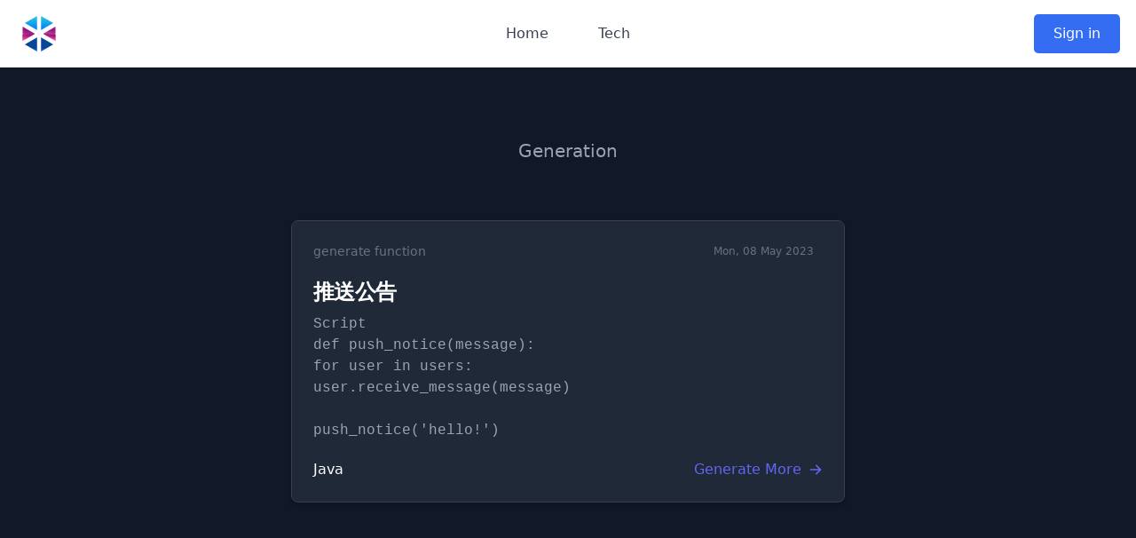

--- FILE ---
content_type: text/html; charset=utf-8
request_url: https://www.programming-helper.com/snippet/01vycY3J9RUi8olMxF1p
body_size: 6250
content:
<!DOCTYPE html><html lang="en"><head><meta charSet="utf-8"/><meta name="viewport" content="width=device-width"/><meta lang="en"/><meta http-equiv="content-Type" content="text/html; utf-8"/><meta http-equiv="Pragma" content="cache"/><meta http-equiv="content-Language" content="en"/><meta name="keywords" content="推送公告 Java generate-function Script
def push_notice(message):
  for user in users:
    user.receive_message(message)
    
push_notice(&#x27;hello!&#x27;) programming ai programming-helper free helper code generator help from text description tool typing a text description AI will help you to generate the code in a few seconds Appsplosion regex to explanation time complexity translate docstring"/><meta name="author" content="Appsplosion Team"/><meta name="publisher" content="Appsplosion"/><meta name="copyright" content=""/><meta name="audience" content="All"/><meta name="page-type" content="Productinfo"/><meta name="page-topic" content="programming ai help index"/><meta http-equiv="Reply-to" content="appsplosion.help@gmail.com"/><meta name="revisit-after" content="2 days"/><title>推送公告 Java generate-function  | Programming Helper</title><meta name="robots" content="index,follow"/><meta name="description" content="推送公告 generate-function null Generate code just by typing a text description. AI will create the code for you | More than just a code generator. A tool that helps you with a wide range of tasks. All in one place."/><meta property="og:title" content="推送公告 Java generate-function "/><meta property="og:description" content="推送公告 generate-function null Generate code just by typing a text description. AI will create the code for you | More than just a code generator. A tool that helps you with a wide range of tasks. All in one place."/><meta property="og:url" content="https://www.programming-helper.com/snippet/01vycY3J9RUi8olMxF1p"/><meta property="og:type" content="website"/><meta property="og:image" content="https://images.unsplash.com/photo-1531746790731-6c087fecd65a?ixlib=rb-1.2.1&amp;ixid=MnwxMjA3fDB8MHxwaG90by1wYWdlfHx8fGVufDB8fHx8&amp;auto=format&amp;fit=crop&amp;w=1612&amp;q=80"/><meta property="og:image:alt" content="Header Hero Image Roboter hand reaching out to help | Programming Helper"/><meta property="og:locale" content="en_US"/><meta property="og:site_name" content="推送公告 Java generate-function "/><link rel="canonical" href="https://www.programming-helper.com/snippet/01vycY3J9RUi8olMxF1p"/><script type="application/ld+json">{"@context":"https://schema.org","@type":"Organization","logo":"https://www.programming-helper.com/logo.svg","url":"https://www.programming-helper.com/"}</script><script type="application/ld+json">{"@context":"https://schema.org","@type":"SoftwareApplication","name":"推送公告 Java generate-function  | Programming Helper","operatingSystem":"WEB","applicationCategory":"WebApplication","offers":{"@type":"Offer","price":"0.00","priceCurrency":"USD"},"aggregateRating":{"@type":"AggregateRating","reviewCount":"8864","ratingValue":"4.9"}}</script><meta name="next-head-count" content="29"/><link rel="preload" href="/_next/static/css/63c4b1602dd5a05e.css" as="style"/><link rel="stylesheet" href="/_next/static/css/63c4b1602dd5a05e.css" data-n-g=""/><link rel="preload" href="/_next/static/css/48e31ae766fff702.css" as="style"/><link rel="stylesheet" href="/_next/static/css/48e31ae766fff702.css" data-n-p=""/><noscript data-n-css=""></noscript><script defer="" nomodule="" src="/_next/static/chunks/polyfills-c67a75d1b6f99dc8.js"></script><script src="/_next/static/chunks/webpack-b7efbbdce63a1a2c.js" defer=""></script><script src="/_next/static/chunks/framework-3b5a00d5d7e8d93b.js" defer=""></script><script src="/_next/static/chunks/main-21b13ce1d1c4a86a.js" defer=""></script><script src="/_next/static/chunks/pages/_app-c63347c9e5da7c94.js" defer=""></script><script src="/_next/static/chunks/7112840a-64da7220c69135c4.js" defer=""></script><script src="/_next/static/chunks/cccc6244-a9e6c5275c233be4.js" defer=""></script><script src="/_next/static/chunks/255-a84ea2e9f9819086.js" defer=""></script><script src="/_next/static/chunks/247-67302c21148c1386.js" defer=""></script><script src="/_next/static/chunks/962-36b13b66d3db85c2.js" defer=""></script><script src="/_next/static/chunks/626-d8e60d45fbf028b0.js" defer=""></script><script src="/_next/static/chunks/673-29deec76659cec20.js" defer=""></script><script src="/_next/static/chunks/692-3bbfdd0c04af95eb.js" defer=""></script><script src="/_next/static/chunks/pages/snippet/%5Bs%5D-4bcc8cdd4def7248.js" defer=""></script><script src="/_next/static/PGgMi6qJXL14xVIwNNBZ1/_buildManifest.js" defer=""></script><script src="/_next/static/PGgMi6qJXL14xVIwNNBZ1/_ssgManifest.js" defer=""></script></head><body><div id="__next"><div><div class="relative bg-white" data-headlessui-state=""><div class="max-w-7xl mx-auto px-4 sm:px-6"><div class="flex justify-between items-center py-4 md:justify-start md:space-x-10"><div class="flex justify-start lg:w-0 lg:flex-1"><a href="/"><span class="sr-only">Workflow</span><img class="h-8 w-auto sm:h-10" src="/logo.svg" alt=""/></a></div><div class="-mr-2 -my-2 md:hidden"><button class="bg-white rounded-md p-2 inline-flex items-center justify-center text-gray-400 hover:text-gray-500 hover:bg-gray-100 focus:outline-none focus:ring-2 focus:ring-inset focus:ring-indigo-500" type="button" aria-expanded="false" data-headlessui-state=""><span class="sr-only">Open main menu</span><svg xmlns="http://www.w3.org/2000/svg" fill="none" viewBox="0 0 24 24" stroke-width="2" stroke="currentColor" aria-hidden="true" class="h-6 w-6"><path stroke-linecap="round" stroke-linejoin="round" d="M4 6h16M4 12h16M4 18h16"></path></svg></button></div><nav class="hidden md:flex space-x-8"><a href="/" class="text-base font-medium text-gray-700 hover:text-indigo-600 transition-colors px-3 py-2 rounded-md">Home</a><a href="/tech" class="text-base font-medium text-gray-700 hover:text-indigo-600 transition-colors px-3 py-2 rounded-md">Tech</a></nav><div hidden="" style="position:fixed;top:1px;left:1px;width:1px;height:0;padding:0;margin:-1px;overflow:hidden;clip:rect(0, 0, 0, 0);white-space:nowrap;border-width:0;display:none"></div><div class=" md:flex items-center justify-end md:flex-1 lg:w-0"><a href="/login" class="header_buttonPrimary__dBIUG">Sign in</a></div></div></div></div><div hidden="" style="position:fixed;top:1px;left:1px;width:1px;height:0;padding:0;margin:-1px;overflow:hidden;clip:rect(0, 0, 0, 0);white-space:nowrap;border-width:0;display:none"></div><section class="bg- bg-gray-900 "><div class="py-8 px-4 mx-auto lg:py-16 lg:px-6 max-w-2xl"><div class="mx-auto max-w-screen-sm text-center lg:mb-16 mb-8"><a href="/u/null"><h2 class="mb-4 hover:underline text-3xl lg:text-4xl tracking-tight font-extrabold text-white"></h2></a><p class="font-light sm:text-xl text-gray-400">Generation</p></div><main><article class="p-6 rounded-lg border bg-gray-800 shadow-md border-gray-700"><div class="flex justify-between items-center mb-5 text-gray-500"><span class="text-sm hover:underline"><a href="/generate-function">generate function</a></span><span class="bg-primary-100 text-primary-800 text-xs font-medium inline-flex items-center px-2.5 py-0.5 rounded bg-primary-200 text-primary-800">Mon, 08 May 2023</span></div><h1 class="mb-2 text-2xl font-bold tracking-tight text-white"><p>推送公告</p></h1><pre><p class="mb-5 font-light text-gray-400 whitespace-pre-line break-all"><code>Script
def push_notice(message):
  for user in users:
    user.receive_message(message)
    
push_notice(&#x27;hello!&#x27;)</code></p></pre><div class="flex justify-between items-center "><div class="flex items-center space-x-4 "><span class="font-medium text-white">Java</span></div><a href="/generate-function" class=" inline-flex items-center font-medium text-primary-200 text-primary-200 hover:underline text-indigo-500">Generate More<svg class="ml-2 w-4 h-4" fill="currentColor" viewBox="0 0 20 20" xmlns="http://www.w3.org/2000/svg"><path fill-rule="evenodd" d="M10.293 3.293a1 1 0 011.414 0l6 6a1 1 0 010 1.414l-6 6a1 1 0 01-1.414-1.414L14.586 11H3a1 1 0 110-2h11.586l-4.293-4.293a1 1 0 010-1.414z" clip-rule="evenodd"></path></svg></a></div></article></main></div></section><div class=" h-8 bg-gradient-to-b from-gray-900 to-transparent"></div><div class="mt-16 mb-10 flex justify-center p-4" id="features"><a class="block w-full max-w-4xl" href="https://aistudio.programming-helper.com"><div class="relative overflow-hidden rounded-xl bg-indigo-600 shadow-lg transition transform hover:scale-105 duration-300 group"><div class="absolute inset-0 bg-gradient-to-br from-indigo-500 to-indigo-700 opacity-90"></div><div class="absolute inset-0 bg-grid-white/[0.2] [mask-image:linear-gradient(0deg,rgba(255,255,255,0.1),rgba(255,255,255,0.5))]"></div><div class="absolute -right-4 -top-4 h-24 w-24 rounded-full bg-white bg-opacity-10 blur-xl"></div><div class="absolute -left-6 -bottom-6 h-32 w-32 rounded-full bg-indigo-400 bg-opacity-20 blur-xl"></div><div class="relative px-8 sm:px-10 py-10 flex flex-col sm:flex-row items-center"><div class="flex-shrink-0 mb-4 sm:mb-0"><div class="flex items-center justify-center h-16 w-16 rounded-full bg-white bg-opacity-20 shadow-inner border border-white border-opacity-30 backdrop-blur-sm group-hover:bg-opacity-30 transition duration-300"><svg xmlns="http://www.w3.org/2000/svg" width="24" height="24" viewBox="0 0 24 24" fill="none" stroke="currentColor" stroke-width="2" stroke-linecap="round" stroke-linejoin="round" class="lucide lucide-zap h-8 w-8 text-white group-hover:animate-pulse" aria-hidden="true"><path d="M4 14a1 1 0 0 1-.78-1.63l9.9-10.2a.5.5 0 0 1 .86.46l-1.92 6.02A1 1 0 0 0 13 10h7a1 1 0 0 1 .78 1.63l-9.9 10.2a.5.5 0 0 1-.86-.46l1.92-6.02A1 1 0 0 0 11 14z"></path></svg></div></div><div class="sm:ml-8 flex-1 text-center sm:text-left"><h3 class="text-2xl font-bold text-white leading-tight decoration-2 underline-offset-4">Experience Our AI Studio</h3><p class="mt-3 text-white text-base opacity-90 max-w-lg">Access all features through one powerful interface — lightning-fast, incredibly intuitive, and designed for productivity.</p><div class="mt-4 grid grid-cols-1 sm:grid-cols-2 gap-2"><div class="flex items-center text-white opacity-90"><svg xmlns="http://www.w3.org/2000/svg" width="24" height="24" viewBox="0 0 24 24" fill="none" stroke="currentColor" stroke-width="2" stroke-linecap="round" stroke-linejoin="round" class="lucide lucide-sparkles mr-2 h-4 w-4 text-indigo-200" aria-hidden="true"><path d="M9.937 15.5A2 2 0 0 0 8.5 14.063l-6.135-1.582a.5.5 0 0 1 0-.962L8.5 9.936A2 2 0 0 0 9.937 8.5l1.582-6.135a.5.5 0 0 1 .963 0L14.063 8.5A2 2 0 0 0 15.5 9.937l6.135 1.581a.5.5 0 0 1 0 .964L15.5 14.063a2 2 0 0 0-1.437 1.437l-1.582 6.135a.5.5 0 0 1-.963 0z"></path><path d="M20 3v4"></path><path d="M22 5h-4"></path><path d="M4 17v2"></path><path d="M5 18H3"></path></svg><span class="text-sm">Smart workflows</span></div><div class="flex items-center text-white opacity-90"><svg xmlns="http://www.w3.org/2000/svg" width="24" height="24" viewBox="0 0 24 24" fill="none" stroke="currentColor" stroke-width="2" stroke-linecap="round" stroke-linejoin="round" class="lucide lucide-sparkles mr-2 h-4 w-4 text-indigo-200" aria-hidden="true"><path d="M9.937 15.5A2 2 0 0 0 8.5 14.063l-6.135-1.582a.5.5 0 0 1 0-.962L8.5 9.936A2 2 0 0 0 9.937 8.5l1.582-6.135a.5.5 0 0 1 .963 0L14.063 8.5A2 2 0 0 0 15.5 9.937l6.135 1.581a.5.5 0 0 1 0 .964L15.5 14.063a2 2 0 0 0-1.437 1.437l-1.582 6.135a.5.5 0 0 1-.963 0z"></path><path d="M20 3v4"></path><path d="M22 5h-4"></path><path d="M4 17v2"></path><path d="M5 18H3"></path></svg><span class="text-sm">Real-time collaboration</span></div><div class="flex items-center text-white opacity-90"><svg xmlns="http://www.w3.org/2000/svg" width="24" height="24" viewBox="0 0 24 24" fill="none" stroke="currentColor" stroke-width="2" stroke-linecap="round" stroke-linejoin="round" class="lucide lucide-sparkles mr-2 h-4 w-4 text-indigo-200" aria-hidden="true"><path d="M9.937 15.5A2 2 0 0 0 8.5 14.063l-6.135-1.582a.5.5 0 0 1 0-.962L8.5 9.936A2 2 0 0 0 9.937 8.5l1.582-6.135a.5.5 0 0 1 .963 0L14.063 8.5A2 2 0 0 0 15.5 9.937l6.135 1.581a.5.5 0 0 1 0 .964L15.5 14.063a2 2 0 0 0-1.437 1.437l-1.582 6.135a.5.5 0 0 1-.963 0z"></path><path d="M20 3v4"></path><path d="M22 5h-4"></path><path d="M4 17v2"></path><path d="M5 18H3"></path></svg><span class="text-sm">Customizable workspace</span></div><div class="flex items-center text-white opacity-90"><svg xmlns="http://www.w3.org/2000/svg" width="24" height="24" viewBox="0 0 24 24" fill="none" stroke="currentColor" stroke-width="2" stroke-linecap="round" stroke-linejoin="round" class="lucide lucide-sparkles mr-2 h-4 w-4 text-indigo-200" aria-hidden="true"><path d="M9.937 15.5A2 2 0 0 0 8.5 14.063l-6.135-1.582a.5.5 0 0 1 0-.962L8.5 9.936A2 2 0 0 0 9.937 8.5l1.582-6.135a.5.5 0 0 1 .963 0L14.063 8.5A2 2 0 0 0 15.5 9.937l6.135 1.581a.5.5 0 0 1 0 .964L15.5 14.063a2 2 0 0 0-1.437 1.437l-1.582 6.135a.5.5 0 0 1-.963 0z"></path><path d="M20 3v4"></path><path d="M22 5h-4"></path><path d="M4 17v2"></path><path d="M5 18H3"></path></svg><span class="text-sm">One-click exports</span></div></div></div><div class="mt-6 sm:mt-0 sm:ml-6"><div class="group/button inline-flex items-center bg-white text-indigo-600 font-bold px-6 py-3 rounded-lg shadow-md transition transform hover:shadow-lg hover:translate-y-px active:translate-y-px"><span>Launch Studio</span><svg xmlns="http://www.w3.org/2000/svg" width="24" height="24" viewBox="0 0 24 24" fill="none" stroke="currentColor" stroke-width="2" stroke-linecap="round" stroke-linejoin="round" class="lucide lucide-arrow-right ml-2 h-5 w-5 transition group-hover/button:translate-x-1" aria-hidden="true"><path d="M5 12h14"></path><path d="m12 5 7 7-7 7"></path></svg></div></div></div><div class="absolute bottom-0 left-0 right-0 h-1 bg-gradient-to-r from-indigo-300 via-white to-indigo-300 opacity-70"></div></div></a></div><div class="pt-10"><div class="pt-12 bg-white"><div class="max-w-7xl mx-auto px-4 sm:px-6 lg:px-8"><div class="lg:text-center"><h2 class="text-base text-indigo-600 font-semibold tracking-wide uppercase">Feature Preview</h2><p class="mt-2 text-3xl leading-8 font-extrabold tracking-tight text-indigo-600 sm:text-4xl">Generate <span class="text-indigo-400"><span></span></span></p><p class="mt-4 max-w-2xl text-xl text-gray-500 lg:mx-auto">More than just a code generator. A tool that helps you with a wide range of tasks. All in one place.</p></div><div id="features" class="mt-10"><dl class="space-y-10 md:space-y-0 md:grid md:grid-cols-2 md:gap-x-8 md:gap-y-10"><a href="/generate-function"><div class="relative hover:bg-slate-100 p-2 rounded-md py-2"><dt><div class="absolute flex items-center justify-center h-12 w-12 rounded-md bg-indigo-500 text-white"><svg xmlns="http://www.w3.org/2000/svg" fill="none" viewBox="0 0 24 24" stroke-width="2" stroke="currentColor" aria-hidden="true" class="h-6 w-6"><path stroke-linecap="round" stroke-linejoin="round" d="M21 12a9 9 0 01-9 9m9-9a9 9 0 00-9-9m9 9H3m9 9a9 9 0 01-9-9m9 9c1.657 0 3-4.03 3-9s-1.343-9-3-9m0 18c-1.657 0-3-4.03-3-9s1.343-9 3-9m-9 9a9 9 0 019-9"></path></svg></div><p class="ml-16 text-lg leading-6 font-medium text-gray-900">Function from Description</p></dt><dd class="mt-2 ml-16 text-base text-gray-500">Generate a function just by describing what is needs to do. Choose of many programming languages.</dd></div></a><a href="/text-to-sql-syntax"><div class="relative hover:bg-slate-100 p-2 rounded-md py-2"><dt><div class="absolute flex items-center justify-center h-12 w-12 rounded-md bg-indigo-500 text-white"><svg xmlns="http://www.w3.org/2000/svg" fill="none" viewBox="0 0 24 24" stroke-width="2" stroke="currentColor" aria-hidden="true" class="h-6 w-6"><path stroke-linecap="round" stroke-linejoin="round" d="M4 7v10c0 2.21 3.582 4 8 4s8-1.79 8-4V7M4 7c0 2.21 3.582 4 8 4s8-1.79 8-4M4 7c0-2.21 3.582-4 8-4s8 1.79 8 4m0 5c0 2.21-3.582 4-8 4s-8-1.79-8-4"></path></svg></div><p class="ml-16 text-lg leading-6 font-medium text-gray-900">Text Description to SQL Command</p></dt><dd class="mt-2 ml-16 text-base text-gray-500">Create a SQL command from a description.</dd></div></a><a href="/translate"><div class="relative hover:bg-slate-100 p-2 rounded-md py-2"><dt><div class="absolute flex items-center justify-center h-12 w-12 rounded-md bg-indigo-500 text-white"><svg xmlns="http://www.w3.org/2000/svg" fill="none" viewBox="0 0 24 24" stroke-width="2" stroke="currentColor" aria-hidden="true" class="h-6 w-6"><path stroke-linecap="round" stroke-linejoin="round" d="M3 5h12M9 3v2m1.048 9.5A18.022 18.022 0 016.412 9m6.088 9h7M11 21l5-10 5 10M12.751 5C11.783 10.77 8.07 15.61 3 18.129"></path></svg></div><p class="ml-16 text-lg leading-6 font-medium text-gray-900">Translate Languages</p></dt><dd class="mt-2 ml-16 text-base text-gray-500">Translate code to any programming language.</dd></div></a><a href="/generate-html-from-description"><div class="relative hover:bg-slate-100 p-2 rounded-md py-2"><dt><div class="absolute flex items-center justify-center h-12 w-12 rounded-md bg-indigo-500 text-white"><svg xmlns="http://www.w3.org/2000/svg" fill="none" viewBox="0 0 24 24" stroke-width="2" stroke="currentColor" aria-hidden="true" class="h-6 w-6"><path stroke-linecap="round" stroke-linejoin="round" d="M10 20l4-16m4 4l4 4-4 4M6 16l-4-4 4-4"></path></svg></div><p class="ml-16 text-lg leading-6 font-medium text-gray-900">Generate HTML from Description</p></dt><dd class="mt-2 ml-16 text-base text-gray-500">Generate small HTML from Description.</dd></div></a><a href="/code-to-explanation"><div class="relative hover:bg-slate-100 p-2 rounded-md py-2"><dt><div class="absolute flex items-center justify-center h-12 w-12 rounded-md bg-indigo-500 text-white"><svg xmlns="http://www.w3.org/2000/svg" fill="none" viewBox="0 0 24 24" stroke-width="2" stroke="currentColor" aria-hidden="true" class="h-6 w-6"><path stroke-linecap="round" stroke-linejoin="round" d="M10 20l4-16m4 4l4 4-4 4M6 16l-4-4 4-4"></path></svg></div><p class="ml-16 text-lg leading-6 font-medium text-gray-900">Code to Explanation</p></dt><dd class="mt-2 ml-16 text-base text-gray-500">Any code explained in plain english.</dd></div></a><a href="/fix-invalid-code"><div class="relative hover:bg-slate-100 p-2 rounded-md py-2"><dt><div class="absolute flex items-center justify-center h-12 w-12 rounded-md bg-indigo-500 text-white"><svg xmlns="http://www.w3.org/2000/svg" fill="none" viewBox="0 0 24 24" stroke-width="2" stroke="currentColor" aria-hidden="true" class="h-6 w-6"><path stroke-linecap="round" stroke-linejoin="round" d="M13 10V3L4 14h7v7l9-11h-7z"></path></svg></div><p class="ml-16 text-lg leading-6 font-medium text-gray-900">Fix invalid Code</p></dt><dd class="mt-2 ml-16 text-base text-gray-500">To spot a missing character somewhere can be frustrating. This feature will help you to fix it.</dd></div></a><a href="/tests"><div class="relative hover:bg-slate-100 p-2 rounded-md py-2"><dt><div class="absolute flex items-center justify-center h-12 w-12 rounded-md bg-indigo-500 text-white"><svg xmlns="http://www.w3.org/2000/svg" fill="none" viewBox="0 0 24 24" stroke-width="2" stroke="currentColor" aria-hidden="true" class="h-6 w-6"><path stroke-linecap="round" stroke-linejoin="round" d="M13 10V3L4 14h7v7l9-11h-7z"></path></svg></div><p class="ml-16 text-lg leading-6 font-medium text-gray-900">Get Test for Code</p></dt><dd class="mt-2 ml-16 text-base text-gray-500">This feature will help you to create tests for your code.</dd></div></a><a href="/class-from-description"><div class="relative hover:bg-slate-100 p-2 rounded-md py-2"><dt><div class="absolute flex items-center justify-center h-12 w-12 rounded-md bg-indigo-500 text-white"><svg xmlns="http://www.w3.org/2000/svg" fill="none" viewBox="0 0 24 24" stroke-width="2" stroke="currentColor" aria-hidden="true" class="h-6 w-6"><path stroke-linecap="round" stroke-linejoin="round" d="M10 20l4-16m4 4l4 4-4 4M6 16l-4-4 4-4"></path></svg></div><p class="ml-16 text-lg leading-6 font-medium text-gray-900">Class from Description</p></dt><dd class="mt-2 ml-16 text-base text-gray-500">Generate a class just by describing what is needs to do. Choose of many programming languages.</dd></div></a><a href="/regex"><div class="relative hover:bg-slate-100 p-2 rounded-md py-2"><dt><div class="absolute flex items-center justify-center h-12 w-12 rounded-md bg-indigo-500 text-white"><svg xmlns="http://www.w3.org/2000/svg" fill="none" viewBox="0 0 24 24" stroke-width="2" stroke="currentColor" aria-hidden="true" class="h-6 w-6"><path stroke-linecap="round" stroke-linejoin="round" d="M10 20l4-16m4 4l4 4-4 4M6 16l-4-4 4-4"></path></svg></div><p class="ml-16 text-lg leading-6 font-medium text-gray-900">Regex from Description</p></dt><dd class="mt-2 ml-16 text-base text-gray-500">Create a regex from a description like &quot;check for email&quot;.</dd></div></a><a href="/regex-explanation"><div class="relative hover:bg-slate-100 p-2 rounded-md py-2"><dt><div class="absolute flex items-center justify-center h-12 w-12 rounded-md bg-indigo-500 text-white"><svg xmlns="http://www.w3.org/2000/svg" fill="none" viewBox="0 0 24 24" stroke-width="2" stroke="currentColor" aria-hidden="true" class="h-6 w-6"><path stroke-linecap="round" stroke-linejoin="round" d="M10 20l4-16m4 4l4 4-4 4M6 16l-4-4 4-4"></path></svg></div><p class="ml-16 text-lg leading-6 font-medium text-gray-900">Regex to Explanation</p></dt><dd class="mt-2 ml-16 text-base text-gray-500">Create a plain english explanation from a regex.</dd></div></a><a href="/git"><div class="relative hover:bg-slate-100 p-2 rounded-md py-2"><dt><div class="absolute flex items-center justify-center h-12 w-12 rounded-md bg-indigo-500 text-white"><svg xmlns="http://www.w3.org/2000/svg" fill="none" viewBox="0 0 24 24" stroke-width="2" stroke="currentColor" aria-hidden="true" class="h-6 w-6"><path stroke-linecap="round" stroke-linejoin="round" d="M7 8h10M7 12h4m1 8l-4-4H5a2 2 0 01-2-2V6a2 2 0 012-2h14a2 2 0 012 2v8a2 2 0 01-2 2h-3l-4 4z"></path></svg></div><p class="ml-16 text-lg leading-6 font-medium text-gray-900">Git Command from Description</p></dt><dd class="mt-2 ml-16 text-base text-gray-500">Find the Git Command you are looking for from a description.</dd></div></a><a href="/linux"><div class="relative hover:bg-slate-100 p-2 rounded-md py-2"><dt><div class="absolute flex items-center justify-center h-12 w-12 rounded-md bg-indigo-500 text-white"><svg xmlns="http://www.w3.org/2000/svg" fill="none" viewBox="0 0 24 24" stroke-width="2" stroke="currentColor" aria-hidden="true" class="h-6 w-6"><path stroke-linecap="round" stroke-linejoin="round" d="M9 3v2m6-2v2M9 19v2m6-2v2M5 9H3m2 6H3m18-6h-2m2 6h-2M7 19h10a2 2 0 002-2V7a2 2 0 00-2-2H7a2 2 0 00-2 2v10a2 2 0 002 2zM9 9h6v6H9V9z"></path></svg></div><p class="ml-16 text-lg leading-6 font-medium text-gray-900">Linux Command</p></dt><dd class="mt-2 ml-16 text-base text-gray-500">Get the linux command from a description. </dd></div></a><a href="/docstring"><div class="relative hover:bg-slate-100 p-2 rounded-md py-2"><dt><div class="absolute flex items-center justify-center h-12 w-12 rounded-md bg-indigo-500 text-white"><svg xmlns="http://www.w3.org/2000/svg" fill="none" viewBox="0 0 24 24" stroke-width="2" stroke="currentColor" aria-hidden="true" class="h-6 w-6"><path stroke-linecap="round" stroke-linejoin="round" d="M7 8h10M7 12h4m1 8l-4-4H5a2 2 0 01-2-2V6a2 2 0 012-2h14a2 2 0 012 2v8a2 2 0 01-2 2h-3l-4 4z"></path></svg></div><p class="ml-16 text-lg leading-6 font-medium text-gray-900">Function from Docstring</p></dt><dd class="mt-2 ml-16 text-base text-gray-500">Provide a docstring to generate the actual function.</dd></div></a><a href="/typings"><div class="relative hover:bg-slate-100 p-2 rounded-md py-2"><dt><div class="absolute flex items-center justify-center h-12 w-12 rounded-md bg-indigo-500 text-white"><svg xmlns="http://www.w3.org/2000/svg" fill="none" viewBox="0 0 24 24" stroke-width="2" stroke="currentColor" aria-hidden="true" class="h-6 w-6"><path stroke-linecap="round" stroke-linejoin="round" d="M10 20l4-16m4 4l4 4-4 4M6 16l-4-4 4-4"></path></svg></div><p class="ml-16 text-lg leading-6 font-medium text-gray-900">Add typing to code</p></dt><dd class="mt-2 ml-16 text-base text-gray-500">This feature will help you to add typing to your code.</dd></div></a><a href="/language-from-code"><div class="relative hover:bg-slate-100 p-2 rounded-md py-2"><dt><div class="absolute flex items-center justify-center h-12 w-12 rounded-md bg-indigo-500 text-white"><svg xmlns="http://www.w3.org/2000/svg" fill="none" viewBox="0 0 24 24" stroke-width="2" stroke="currentColor" aria-hidden="true" class="h-6 w-6"><path stroke-linecap="round" stroke-linejoin="round" d="M3 5h12M9 3v2m1.048 9.5A18.022 18.022 0 016.412 9m6.088 9h7M11 21l5-10 5 10M12.751 5C11.783 10.77 8.07 15.61 3 18.129"></path></svg></div><p class="ml-16 text-lg leading-6 font-medium text-gray-900">Get Language from Code</p></dt><dd class="mt-2 ml-16 text-base text-gray-500">Get the programming language from a code.</dd></div></a><a href="/time-complexity"><div class="relative hover:bg-slate-100 p-2 rounded-md py-2"><dt><div class="absolute flex items-center justify-center h-12 w-12 rounded-md bg-indigo-500 text-white"><svg xmlns="http://www.w3.org/2000/svg" fill="none" viewBox="0 0 24 24" stroke-width="2" stroke="currentColor" aria-hidden="true" class="h-6 w-6"><path stroke-linecap="round" stroke-linejoin="round" d="M12 8v4l3 3m6-3a9 9 0 11-18 0 9 9 0 0118 0z"></path></svg></div><p class="ml-16 text-lg leading-6 font-medium text-gray-900">Time complexity</p></dt><dd class="mt-2 ml-16 text-base text-gray-500">Get time complexity.</dd></div></a><a href="/css-from-description"><div class="relative hover:bg-slate-100 p-2 rounded-md py-2"><dt><div class="absolute flex items-center justify-center h-12 w-12 rounded-md bg-indigo-500 text-white"><svg xmlns="http://www.w3.org/2000/svg" fill="none" viewBox="0 0 24 24" stroke-width="2" stroke="currentColor" aria-hidden="true" class="h-6 w-6"><path stroke-linecap="round" stroke-linejoin="round" d="M7 8h10M7 12h4m1 8l-4-4H5a2 2 0 01-2-2V6a2 2 0 012-2h14a2 2 0 012 2v8a2 2 0 01-2 2h-3l-4 4z"></path></svg></div><p class="ml-16 text-lg leading-6 font-medium text-gray-900">CSS from Description</p></dt><dd class="mt-2 ml-16 text-base text-gray-500">Generate CSS from Description.</dd></div></a><a href="/meta"><div class="relative hover:bg-slate-100 p-2 rounded-md py-2"><dt><div class="absolute flex items-center justify-center h-12 w-12 rounded-md bg-indigo-500 text-white"><svg xmlns="http://www.w3.org/2000/svg" fill="none" viewBox="0 0 24 24" stroke-width="2" stroke="currentColor" aria-hidden="true" class="h-6 w-6"><path stroke-linecap="round" stroke-linejoin="round" d="M10 20l4-16m4 4l4 4-4 4M6 16l-4-4 4-4"></path></svg></div><p class="ml-16 text-lg leading-6 font-medium text-gray-900">Meta Tags from Description</p></dt><dd class="mt-2 ml-16 text-base text-gray-500">Generate Meta Tags from a Description.</dd></div></a></dl></div></div></div></div><div class="bg-gray-50 m-6 my-24 rounded-xl"><div class="max-w-5xl mx-auto py-12 px-4 sm:px-6 lg:py-16 lg:px-8 lg:flex lg:items-center lg:justify-between"><h2 class="text-3xl font-extrabold tracking-tight text-gray-900 sm:text-4xl"><span class="block">Want to kickstart your project?</span><span class="block text-indigo-600">Use the new AI Studio to create your code</span></h2><div class="mt-8 flex lg:mt-0 lg:flex-shrink-0"><div class="inline-flex rounded-md shadow"><a class="inline-flex items-center justify-center px-5 py-3 border border-transparent text-base font-medium rounded-md text-white bg-indigo-600 hover:bg-indigo-700" href="https://aistudio.programming-helper.com/">Get chatting now</a></div></div></div></div><footer class="w-full border-t border-slate-200 bg-white"><div class="max-w-screen-lg mx-auto px-4 py-6 overflow-hidden"><div class="flex flex-wrap justify-center items-center gap-x-4 gap-y-2 text-sm text-slate-400 text-center break-words"><a class="hover:text-slate-600 max-w-full truncate" href="/tech">Tech</a><a class="hover:text-slate-600 max-w-full truncate" href="/contact-and-privacy">Contact</a><a class="hover:text-slate-600 max-w-full truncate" href="/contact-and-privacy">Privacy Policy</a><a class="hover:text-slate-600 max-w-full truncate" href="https://www.zigarettenautomatkarte.de/">zigarettenautomatkarte.de</a><a class="hover:text-slate-600 max-w-full truncate" href="https://www.cigarettemap.com/">cigarettemap.com</a><a class="hover:text-slate-600 max-w-full truncate" href="https://www.bäckerei-indernähe.de">bäckerei-indernähe.de</a><a class="hover:text-slate-600 max-w-full truncate" href="https://www.ai-coding-assistant.com/">ai-coding-assistant.com</a><a class="hover:text-slate-600 max-w-full truncate" href="https://www.randomnamesgenerator.net/">randomnamesgenerator.net</a></div></div></footer></div></div><script id="__NEXT_DATA__" type="application/json">{"props":{"pageProps":{"docjson":"{\"date\":\"Mon, 08 May 2023 09:02:29 GMT\",\"output\":\"Script\\ndef push_notice(message):\\n  for user in users:\\n    user.receive_message(message)\\n    \\npush_notice('hello!')\",\"input\":\"推送公告\",\"id\":\"wv5nlqmpr9\",\"slug\":\"generate-function\",\"user\":{\"email\":null,\"photoURL\":null,\"displayName\":null,\"uid\":null},\"language\":\"Java\"}","id":"01vycY3J9RUi8olMxF1p"},"__N_SSG":true},"page":"/snippet/[s]","query":{"s":"01vycY3J9RUi8olMxF1p"},"buildId":"PGgMi6qJXL14xVIwNNBZ1","isFallback":false,"gsp":true,"locale":"en","locales":["en"],"defaultLocale":"en","scriptLoader":[]}</script></body></html>

--- FILE ---
content_type: text/html; charset=utf-8
request_url: https://www.google.com/recaptcha/api2/aframe
body_size: 256
content:
<!DOCTYPE HTML><html><head><meta http-equiv="content-type" content="text/html; charset=UTF-8"></head><body><script nonce="6spmjo9JqbYkcqy_NdWzHw">/** Anti-fraud and anti-abuse applications only. See google.com/recaptcha */ try{var clients={'sodar':'https://pagead2.googlesyndication.com/pagead/sodar?'};window.addEventListener("message",function(a){try{if(a.source===window.parent){var b=JSON.parse(a.data);var c=clients[b['id']];if(c){var d=document.createElement('img');d.src=c+b['params']+'&rc='+(localStorage.getItem("rc::a")?sessionStorage.getItem("rc::b"):"");window.document.body.appendChild(d);sessionStorage.setItem("rc::e",parseInt(sessionStorage.getItem("rc::e")||0)+1);localStorage.setItem("rc::h",'1770055770531');}}}catch(b){}});window.parent.postMessage("_grecaptcha_ready", "*");}catch(b){}</script></body></html>

--- FILE ---
content_type: text/css; charset=utf-8
request_url: https://www.programming-helper.com/_next/static/css/48e31ae766fff702.css
body_size: 270
content:
.header_signedInStatus__cx7_m{display:block;min-height:4rem;width:100%}.header_loaded__et2KU,.header_loading__AHv2f{position:relative;top:0;opacity:1;overflow:hidden;border-radius:0 0 .6rem .6rem;padding:.6rem 1rem;margin:0;background-color:rgba(0,0,0,.05);transition:all .2s ease-in}.header_loading__AHv2f{top:-2rem;opacity:0}.header_notSignedInText__P8fR8,.header_signedInText__hgCR8{position:absolute;padding-top:.8rem;left:1rem;right:6.5rem;white-space:nowrap;text-overflow:ellipsis;overflow:hidden;display:inherit;z-index:1;line-height:1.3rem}.header_signedInText__hgCR8{padding-top:0;left:4.6rem}.header_avatar__U7Y5B{border-radius:2rem;float:left;height:2.8rem;width:2.8rem;background-color:#fff;background-size:cover;background-repeat:no-repeat}.header_buttonPrimary__dBIUG,.header_button__nZmLc{float:right;margin-right:-.4rem;font-weight:500;border-radius:.3rem;cursor:pointer;font-size:1rem;line-height:1.4rem;padding:.7rem .8rem;position:relative;z-index:10;background-color:transparent;color:#555}.header_buttonPrimary__dBIUG{background-color:#346df1;border-color:#346df1;color:#fff;text-decoration:none;padding:.7rem 1.4rem}.header_buttonPrimary__dBIUG:hover{box-shadow:inset 0 0 5rem rgba(0,0,0,.2)}.header_navItems__VxmSH{margin-bottom:2rem;padding:0;list-style:none}.header_navItem__w0i7D{color:#fff}.header_navItem__w0i7D,.header_navTitle__A0cIR{padding:.3rem 1rem;margin:.1rem;border-radius:.3rem;background-color:#f2f2f2;font-size:1rem;line-height:1.4rem;font-weight:500;transition:all .2s ease-in;text-decoration:none}.header_navTitle__A0cIR{color:#000}

--- FILE ---
content_type: application/javascript; charset=utf-8
request_url: https://www.programming-helper.com/_next/static/chunks/247-67302c21148c1386.js
body_size: 4930
content:
(self.webpackChunk_N_E=self.webpackChunk_N_E||[]).push([[247],{227:function(e,t,o){"use strict";Object.defineProperty(t,"__esModule",{value:!0}),t.getDomainLocale=function(e,t,n,r){{let l=o(2554).normalizeLocalePath,a=o(4643).detectDomainLocale,i=t||l(e,n).detectedLocale,u=a(r,void 0,i);if(u){let c="http".concat(u.http?"":"s","://"),s=i===u.defaultLocale?"":"/".concat(i);return"".concat(c).concat(u.domain).concat("").concat(s).concat(e)}return!1}},("function"==typeof t.default||"object"==typeof t.default&&null!==t.default)&&void 0===t.default.__esModule&&(Object.defineProperty(t.default,"__esModule",{value:!0}),Object.assign(t.default,t),e.exports=t.default)},9749:function(e,t,o){"use strict";Object.defineProperty(t,"__esModule",{value:!0}),Object.defineProperty(t,"ImageLoaderProps",{enumerable:!0,get:function(){return s.ImageLoaderProps}}),t.default=function(e){let t,o;var r,{src:l,sizes:m,unoptimized:b=!1,priority:y=!1,loading:w,className:_,quality:C,width:x,height:E,fill:j,style:L,onLoad:S,onLoadingComplete:O,placeholder:P="empty",blurDataURL:M}=e,R=a(e,["src","sizes","unoptimized","priority","loading","className","quality","width","height","fill","style","onLoad","onLoadingComplete","placeholder","blurDataURL"]);let z=i.useContext(f.ImageConfigContext),k=i.useMemo(()=>{let e=p||z||s.imageConfigDefault,t=[...e.deviceSizes,...e.imageSizes].sort((e,t)=>e-t),o=e.deviceSizes.sort((e,t)=>e-t);return n({},e,{allSizes:t,deviceSizes:o})},[z]),I=R,A=I.loader||d.default;if(delete I.loader,"__next_img_default"in A){if("custom"===k.loader)throw Error('Image with src "'.concat(l,'" is missing "loader" prop.')+"\nRead more: https://nextjs.org/docs/messages/next-image-missing-loader")}else{let T=A;A=e=>{let{config:t}=e,o=a(e,["config"]);return T(o)}}let D="",N=h(x),B=h(E);if("object"==typeof(r=l)&&(g(r)||void 0!==r.src)){let U=g(l)?l.default:l;if(!U.src)throw Error("An object should only be passed to the image component src parameter if it comes from a static image import. It must include src. Received ".concat(JSON.stringify(U)));if(!U.height||!U.width)throw Error("An object should only be passed to the image component src parameter if it comes from a static image import. It must include height and width. Received ".concat(JSON.stringify(U)));if(t=U.blurWidth,o=U.blurHeight,M=M||U.blurDataURL,D=U.src,!j){if(N||B){if(N&&!B){let Z=N/U.width;B=Math.round(U.height*Z)}else if(!N&&B){let G=B/U.height;N=Math.round(U.width*G)}}else N=U.width,B=U.height}}let q=!y&&("lazy"===w||void 0===w);((l="string"==typeof l?l:D).startsWith("data:")||l.startsWith("blob:"))&&(b=!0,q=!1),k.unoptimized&&(b=!0);let[W,F]=i.useState(!1),[H,K]=i.useState(!1),V=h(C),J=Object.assign(j?{position:"absolute",height:"100%",width:"100%",left:0,top:0,right:0,bottom:0}:{},H?{}:{color:"transparent"},L),$="blur"===P&&M&&!W?{backgroundSize:J.objectFit||"cover",backgroundPosition:J.objectPosition||"50% 50%",backgroundRepeat:"no-repeat",backgroundImage:'url("data:image/svg+xml;charset=utf-8,'.concat(c.getImageBlurSvg({widthInt:N,heightInt:B,blurWidth:t,blurHeight:o,blurDataURL:M}),'")')}:{},Q=function(e){let{config:t,src:o,unoptimized:n,width:r,quality:l,sizes:a,loader:i}=e;if(n)return{src:o,srcSet:void 0,sizes:void 0};let{widths:u,kind:c}=function(e,t,o){let{deviceSizes:n,allSizes:r}=e;if(o){let l=/(^|\s)(1?\d?\d)vw/g,a=[];for(let i;i=l.exec(o);i)a.push(parseInt(i[2]));if(a.length){let u=.01*Math.min(...a);return{widths:r.filter(e=>e>=n[0]*u),kind:"w"}}return{widths:r,kind:"w"}}if("number"!=typeof t)return{widths:n,kind:"w"};let c=[...new Set([t,2*t].map(e=>r.find(t=>t>=e)||r[r.length-1]))];return{widths:c,kind:"x"}}(t,r,a),s=u.length-1;return{sizes:a||"w"!==c?a:"100vw",srcSet:u.map((e,n)=>"".concat(i({config:t,src:o,quality:l,width:e})," ").concat("w"===c?e:n+1).concat(c)).join(", "),src:i({config:t,src:o,quality:l,width:u[s]})}}({config:k,src:l,unoptimized:b,width:N,quality:V,sizes:m,loader:A}),X=l,Y="imagesrcset",ee="imagesizes";Y="imageSrcSet",ee="imageSizes";let et={[Y]:Q.srcSet,[ee]:Q.sizes,crossOrigin:I.crossOrigin},eo=i.useRef(S);i.useEffect(()=>{eo.current=S},[S]);let en=i.useRef(O);i.useEffect(()=>{en.current=O},[O]);let er=n({isLazy:q,imgAttributes:Q,heightInt:B,widthInt:N,qualityInt:V,className:_,imgStyle:J,blurStyle:$,loading:w,config:k,fill:j,unoptimized:b,placeholder:P,loader:A,srcString:X,onLoadRef:eo,onLoadingCompleteRef:en,setBlurComplete:F,setShowAltText:K},I);return i.default.createElement(i.default.Fragment,null,i.default.createElement(v,Object.assign({},er)),y?i.default.createElement(u.default,null,i.default.createElement("link",Object.assign({key:"__nimg-"+Q.src+Q.srcSet+Q.sizes,rel:"preload",as:"image",href:Q.srcSet?void 0:Q.src},et))):null)};var n=o(6495).Z,r=o(2648).Z,l=o(1598).Z,a=o(7273).Z,i=l(o(7294)),u=r(o(3121)),c=o(2675),s=o(139),f=o(8730);o(670);var d=r(o(9824));let p={deviceSizes:[640,750,828,1080,1200,1920,2048,3840],imageSizes:[16,32,48,64,96,128,256,384],path:"/_next/image",loader:"default",dangerouslyAllowSVG:!1,unoptimized:!1};function g(e){return void 0!==e.default}function h(e){return"number"==typeof e||void 0===e?e:"string"==typeof e&&/^[0-9]+$/.test(e)?parseInt(e,10):NaN}function m(e,t,o,r,l,a){if(!e||e["data-loaded-src"]===t)return;e["data-loaded-src"]=t;let i="decode"in e?e.decode():Promise.resolve();i.catch(()=>{}).then(()=>{if(e.parentNode){if("blur"===o&&a(!0),null==r?void 0:r.current){let t=new Event("load");Object.defineProperty(t,"target",{writable:!1,value:e});let i=!1,u=!1;r.current(n({},t,{nativeEvent:t,currentTarget:e,target:e,isDefaultPrevented:()=>i,isPropagationStopped:()=>u,persist(){},preventDefault(){i=!0,t.preventDefault()},stopPropagation(){u=!0,t.stopPropagation()}}))}(null==l?void 0:l.current)&&l.current(e)}})}let v=e=>{var{imgAttributes:t,heightInt:o,widthInt:r,qualityInt:l,className:u,imgStyle:c,blurStyle:s,isLazy:f,fill:d,placeholder:p,loading:g,srcString:h,config:v,unoptimized:b,loader:y,onLoadRef:w,onLoadingCompleteRef:_,setBlurComplete:C,setShowAltText:x,onLoad:E,onError:j}=e,L=a(e,["imgAttributes","heightInt","widthInt","qualityInt","className","imgStyle","blurStyle","isLazy","fill","placeholder","loading","srcString","config","unoptimized","loader","onLoadRef","onLoadingCompleteRef","setBlurComplete","setShowAltText","onLoad","onError"]);return g=f?"lazy":g,i.default.createElement(i.default.Fragment,null,i.default.createElement("img",Object.assign({},L,t,{width:r,height:o,decoding:"async","data-nimg":d?"fill":"1",className:u,loading:g,style:n({},c,s),ref:i.useCallback(e=>{e&&(j&&(e.src=e.src),e.complete&&m(e,h,p,w,_,C))},[h,p,w,_,C,j]),onLoad(e){let t=e.currentTarget;m(t,h,p,w,_,C)},onError(e){x(!0),"blur"===p&&C(!0),j&&j(e)}})))};("function"==typeof t.default||"object"==typeof t.default&&null!==t.default)&&void 0===t.default.__esModule&&(Object.defineProperty(t.default,"__esModule",{value:!0}),Object.assign(t.default,t),e.exports=t.default)},1551:function(e,t,o){"use strict";Object.defineProperty(t,"__esModule",{value:!0}),t.default=void 0;var n=o(2648).Z,r=o(7273).Z,l=n(o(7294)),a=o(1003),i=o(4465),u=o(2692),c=o(8245),s=o(9246),f=o(227),d=o(3468);let p={};function g(e,t,o,n){if(!e||!a.isLocalURL(t))return;Promise.resolve(e.prefetch(t,o,n)).catch(e=>{});let r=n&&void 0!==n.locale?n.locale:e&&e.locale;p[t+"%"+o+(r?"%"+r:"")]=!0}let h=l.default.forwardRef(function(e,t){let o,n;let{href:h,as:m,children:v,prefetch:b,passHref:y,replace:w,shallow:_,scroll:C,locale:x,onClick:E,onMouseEnter:j,onTouchStart:L,legacyBehavior:S=!0!==Boolean(!0)}=e,O=r(e,["href","as","children","prefetch","passHref","replace","shallow","scroll","locale","onClick","onMouseEnter","onTouchStart","legacyBehavior"]);o=v,S&&("string"==typeof o||"number"==typeof o)&&(o=l.default.createElement("a",null,o));let P=!1!==b,M=l.default.useContext(u.RouterContext),R=l.default.useContext(c.AppRouterContext);R&&(M=R);let{href:z,as:k}=l.default.useMemo(()=>{let[e,t]=a.resolveHref(M,h,!0);return{href:e,as:m?a.resolveHref(M,m):t||e}},[M,h,m]),I=l.default.useRef(z),A=l.default.useRef(k);S&&(n=l.default.Children.only(o));let T=S?n&&"object"==typeof n&&n.ref:t,[D,N,B]=s.useIntersection({rootMargin:"200px"}),U=l.default.useCallback(e=>{(A.current!==k||I.current!==z)&&(B(),A.current=k,I.current=z),D(e),T&&("function"==typeof T?T(e):"object"==typeof T&&(T.current=e))},[k,T,z,B,D]);l.default.useEffect(()=>{let e=N&&P&&a.isLocalURL(z),t=void 0!==x?x:M&&M.locale,o=p[z+"%"+k+(t?"%"+t:"")];e&&!o&&g(M,z,k,{locale:t})},[k,z,N,x,P,M]);let Z={ref:U,onClick(e){S||"function"!=typeof E||E(e),S&&n.props&&"function"==typeof n.props.onClick&&n.props.onClick(e),e.defaultPrevented||function(e,t,o,n,r,i,u,c,s,f){let{nodeName:d}=e.currentTarget,p="A"===d.toUpperCase();if(p&&(function(e){let{target:t}=e.currentTarget;return t&&"_self"!==t||e.metaKey||e.ctrlKey||e.shiftKey||e.altKey||e.nativeEvent&&2===e.nativeEvent.which}(e)||!a.isLocalURL(o)))return;e.preventDefault();let g=()=>{"beforePopState"in t?t[r?"replace":"push"](o,n,{shallow:i,locale:c,scroll:u}):t[r?"replace":"push"](n||o,{forceOptimisticNavigation:!f})};s?l.default.startTransition(g):g()}(e,M,z,k,w,_,C,x,Boolean(R),P)},onMouseEnter(e){S||"function"!=typeof j||j(e),S&&n.props&&"function"==typeof n.props.onMouseEnter&&n.props.onMouseEnter(e),!(!P&&R)&&a.isLocalURL(z)&&g(M,z,k,{priority:!0})},onTouchStart(e){S||"function"!=typeof L||L(e),S&&n.props&&"function"==typeof n.props.onTouchStart&&n.props.onTouchStart(e),!(!P&&R)&&a.isLocalURL(z)&&g(M,z,k,{priority:!0})}};if(!S||y||"a"===n.type&&!("href"in n.props)){let G=void 0!==x?x:M&&M.locale,q=M&&M.isLocaleDomain&&f.getDomainLocale(k,G,M.locales,M.domainLocales);Z.href=q||d.addBasePath(i.addLocale(k,G,M&&M.defaultLocale))}return S?l.default.cloneElement(n,Z):l.default.createElement("a",Object.assign({},O,Z),o)});t.default=h,("function"==typeof t.default||"object"==typeof t.default&&null!==t.default)&&void 0===t.default.__esModule&&(Object.defineProperty(t.default,"__esModule",{value:!0}),Object.assign(t.default,t),e.exports=t.default)},2554:function(e,t,o){"use strict";Object.defineProperty(t,"__esModule",{value:!0}),t.normalizeLocalePath=void 0;let n=(e,t)=>o(4769).normalizeLocalePath(e,t);t.normalizeLocalePath=n,("function"==typeof t.default||"object"==typeof t.default&&null!==t.default)&&void 0===t.default.__esModule&&(Object.defineProperty(t.default,"__esModule",{value:!0}),Object.assign(t.default,t),e.exports=t.default)},9246:function(e,t,o){"use strict";Object.defineProperty(t,"__esModule",{value:!0}),t.useIntersection=function(e){let{rootRef:t,rootMargin:o,disabled:u}=e,c=u||!l,[s,f]=n.useState(!1),[d,p]=n.useState(null);n.useEffect(()=>{if(l){if(!c&&!s&&d&&d.tagName){let e=function(e,t,o){let{id:n,observer:r,elements:l}=function(e){let t;let o={root:e.root||null,margin:e.rootMargin||""},n=i.find(e=>e.root===o.root&&e.margin===o.margin);if(n&&(t=a.get(n)))return t;let r=new Map,l=new IntersectionObserver(e=>{e.forEach(e=>{let t=r.get(e.target),o=e.isIntersecting||e.intersectionRatio>0;t&&o&&t(o)})},e);return t={id:o,observer:l,elements:r},i.push(o),a.set(o,t),t}(o);return l.set(e,t),r.observe(e),function(){if(l.delete(e),r.unobserve(e),0===l.size){r.disconnect(),a.delete(n);let t=i.findIndex(e=>e.root===n.root&&e.margin===n.margin);t>-1&&i.splice(t,1)}}}(d,e=>e&&f(e),{root:null==t?void 0:t.current,rootMargin:o});return e}}else if(!s){let n=r.requestIdleCallback(()=>f(!0));return()=>r.cancelIdleCallback(n)}},[d,c,o,t,s]);let g=n.useCallback(()=>{f(!1)},[]);return[p,s,g]};var n=o(7294),r=o(4686);let l="function"==typeof IntersectionObserver,a=new Map,i=[];("function"==typeof t.default||"object"==typeof t.default&&null!==t.default)&&void 0===t.default.__esModule&&(Object.defineProperty(t.default,"__esModule",{value:!0}),Object.assign(t.default,t),e.exports=t.default)},8245:function(e,t,o){"use strict";Object.defineProperty(t,"__esModule",{value:!0}),t.TemplateContext=t.GlobalLayoutRouterContext=t.LayoutRouterContext=t.AppRouterContext=void 0;var n=(0,o(2648).Z)(o(7294));let r=n.default.createContext(null);t.AppRouterContext=r;let l=n.default.createContext(null);t.LayoutRouterContext=l;let a=n.default.createContext(null);t.GlobalLayoutRouterContext=a;let i=n.default.createContext(null);t.TemplateContext=i},2675:function(e,t){"use strict";Object.defineProperty(t,"__esModule",{value:!0}),t.getImageBlurSvg=function(e){let{widthInt:t,heightInt:o,blurWidth:n,blurHeight:r,blurDataURL:l}=e,a=n||t,i=r||o,u=l.startsWith("data:image/jpeg")?"%3CfeComponentTransfer%3E%3CfeFuncA type='discrete' tableValues='1 1'/%3E%3C/feComponentTransfer%3E%":"";return a&&i?"%3Csvg xmlns='http%3A//www.w3.org/2000/svg' viewBox='0 0 ".concat(a," ").concat(i,"'%3E%3Cfilter id='b' color-interpolation-filters='sRGB'%3E%3CfeGaussianBlur stdDeviation='").concat(n&&r?"1":"20","'/%3E").concat(u,"%3C/filter%3E%3Cimage preserveAspectRatio='none' filter='url(%23b)' x='0' y='0' height='100%25' width='100%25' href='").concat(l,"'/%3E%3C/svg%3E"):"%3Csvg xmlns='http%3A//www.w3.org/2000/svg'%3E%3Cimage style='filter:blur(20px)' x='0' y='0' height='100%25' width='100%25' href='".concat(l,"'/%3E%3C/svg%3E")}},9824:function(e,t){"use strict";function o(e){let{config:t,src:o,width:n,quality:r}=e;return o.endsWith(".svg")&&!t.dangerouslyAllowSVG?o:"".concat(t.path,"?url=").concat(encodeURIComponent(o),"&w=").concat(n,"&q=").concat(r||75)}Object.defineProperty(t,"__esModule",{value:!0}),t.default=void 0,o.__next_img_default=!0,t.default=o},9008:function(e,t,o){e.exports=o(3121)},5675:function(e,t,o){e.exports=o(9749)},1664:function(e,t,o){e.exports=o(1551)}}]);

--- FILE ---
content_type: application/javascript; charset=utf-8
request_url: https://www.programming-helper.com/_next/static/chunks/7112840a-64da7220c69135c4.js
body_size: 80149
content:
"use strict";(self.webpackChunk_N_E=self.webpackChunk_N_E||[]).push([[16],{19:function(e,t,n){n.d(t,{$q:function(){return lL},AK:function(){return l3},Ab:function(){return l9},B$:function(){return ow},Bt:function(){return l8},Cf:function(){return ou},EK:function(){return O},ET:function(){return lH},Eo:function(){return oI},F8:function(){return oz},Fc:function(){return oR},GL:function(){return lJ},IO:function(){return lh},IX:function(){return ox},Ix:function(){return oV},JU:function(){return ov},Jj:function(){return oq},K9:function(){return E},Ky:function(){return G},L$:function(){return oO},Lx:function(){return lS},Lz:function(){return oU},Me:function(){return eZ},Mx:function(){return oF},PL:function(){return lG},PU:function(){return l1},Pb:function(){return oL},QT:function(){return lq},ST:function(){return oC},TF:function(){return oM},TQ:function(){return lE},UQ:function(){return lK},Ub:function(){return p},W:function(){return lO},WA:function(){return S},Wi:function(){return os},Wu:function(){return lx},Xb:function(){return z},Xk:function(){return lz},Xo:function(){return lp},ar:function(){return lf},at:function(){return of},b9:function(){return lw},cf:function(){return lY},e0:function(){return lb},fH:function(){return oA},hJ:function(){return oy},i3:function(){return l5},iE:function(){return ob},kl:function(){return lB},l7:function(){return e7},my:function(){return om},nP:function(){return l7},oe:function(){return lW},pl:function(){return lj},qK:function(){return lP},qY:function(){return oD},r7:function(){return lQ},sc:function(){return lX},u7:function(){return lk},vh:function(){return lv},vr:function(){return l6},xU:function(){return lM},yq:function(){return v},zN:function(){return l$}});var r,i,s=n(7456),a=n(8463),o=n(3333),l=n(4444),u=n(6640),c=n(3454);let h="@firebase/firestore";/**
 * @license
 * Copyright 2017 Google LLC
 *
 * Licensed under the Apache License, Version 2.0 (the "License");
 * you may not use this file except in compliance with the License.
 * You may obtain a copy of the License at
 *
 *   http://www.apache.org/licenses/LICENSE-2.0
 *
 * Unless required by applicable law or agreed to in writing, software
 * distributed under the License is distributed on an "AS IS" BASIS,
 * WITHOUT WARRANTIES OR CONDITIONS OF ANY KIND, either express or implied.
 * See the License for the specific language governing permissions and
 * limitations under the License.
 */ class d{constructor(e){this.uid=e}isAuthenticated(){return null!=this.uid}toKey(){return this.isAuthenticated()?"uid:"+this.uid:"anonymous-user"}isEqual(e){return e.uid===this.uid}}d.UNAUTHENTICATED=new d(null),d.GOOGLE_CREDENTIALS=new d("google-credentials-uid"),d.FIRST_PARTY=new d("first-party-uid"),d.MOCK_USER=new d("mock-user");/**
 * @license
 * Copyright 2017 Google LLC
 *
 * Licensed under the Apache License, Version 2.0 (the "License");
 * you may not use this file except in compliance with the License.
 * You may obtain a copy of the License at
 *
 *   http://www.apache.org/licenses/LICENSE-2.0
 *
 * Unless required by applicable law or agreed to in writing, software
 * distributed under the License is distributed on an "AS IS" BASIS,
 * WITHOUT WARRANTIES OR CONDITIONS OF ANY KIND, either express or implied.
 * See the License for the specific language governing permissions and
 * limitations under the License.
 */ let f="9.23.0",m=new o.Yd("@firebase/firestore");function g(){return m.logLevel}function p(e){m.setLogLevel(e)}function y(e,...t){if(m.logLevel<=o.in.DEBUG){let n=t.map(I);m.debug(`Firestore (${f}): ${e}`,...n)}}function w(e,...t){if(m.logLevel<=o.in.ERROR){let n=t.map(I);m.error(`Firestore (${f}): ${e}`,...n)}}function v(e,...t){if(m.logLevel<=o.in.WARN){let n=t.map(I);m.warn(`Firestore (${f}): ${e}`,...n)}}function I(e){if("string"==typeof e)return e;try{return JSON.stringify(e)}catch(t){return e}}/**
 * @license
 * Copyright 2017 Google LLC
 *
 * Licensed under the Apache License, Version 2.0 (the "License");
 * you may not use this file except in compliance with the License.
 * You may obtain a copy of the License at
 *
 *   http://www.apache.org/licenses/LICENSE-2.0
 *
 * Unless required by applicable law or agreed to in writing, software
 * distributed under the License is distributed on an "AS IS" BASIS,
 * WITHOUT WARRANTIES OR CONDITIONS OF ANY KIND, either express or implied.
 * See the License for the specific language governing permissions and
 * limitations under the License.
 */ function b(e="Unexpected state"){let t=`FIRESTORE (${f}) INTERNAL ASSERTION FAILED: `+e;throw w(t),Error(t)}function E(e,t){e||b()}/**
 * @license
 * Copyright 2017 Google LLC
 *
 * Licensed under the Apache License, Version 2.0 (the "License");
 * you may not use this file except in compliance with the License.
 * You may obtain a copy of the License at
 *
 *   http://www.apache.org/licenses/LICENSE-2.0
 *
 * Unless required by applicable law or agreed to in writing, software
 * distributed under the License is distributed on an "AS IS" BASIS,
 * WITHOUT WARRANTIES OR CONDITIONS OF ANY KIND, either express or implied.
 * See the License for the specific language governing permissions and
 * limitations under the License.
 */ let T={OK:"ok",CANCELLED:"cancelled",UNKNOWN:"unknown",INVALID_ARGUMENT:"invalid-argument",DEADLINE_EXCEEDED:"deadline-exceeded",NOT_FOUND:"not-found",ALREADY_EXISTS:"already-exists",PERMISSION_DENIED:"permission-denied",UNAUTHENTICATED:"unauthenticated",RESOURCE_EXHAUSTED:"resource-exhausted",FAILED_PRECONDITION:"failed-precondition",ABORTED:"aborted",OUT_OF_RANGE:"out-of-range",UNIMPLEMENTED:"unimplemented",INTERNAL:"internal",UNAVAILABLE:"unavailable",DATA_LOSS:"data-loss"};class S extends l.ZR{constructor(e,t){super(e,t),this.code=e,this.message=t,this.toString=()=>`${this.name}: [code=${this.code}]: ${this.message}`}}/**
 * @license
 * Copyright 2017 Google LLC
 *
 * Licensed under the Apache License, Version 2.0 (the "License");
 * you may not use this file except in compliance with the License.
 * You may obtain a copy of the License at
 *
 *   http://www.apache.org/licenses/LICENSE-2.0
 *
 * Unless required by applicable law or agreed to in writing, software
 * distributed under the License is distributed on an "AS IS" BASIS,
 * WITHOUT WARRANTIES OR CONDITIONS OF ANY KIND, either express or implied.
 * See the License for the specific language governing permissions and
 * limitations under the License.
 */ class x{constructor(){this.promise=new Promise((e,t)=>{this.resolve=e,this.reject=t})}}/**
 * @license
 * Copyright 2017 Google LLC
 *
 * Licensed under the Apache License, Version 2.0 (the "License");
 * you may not use this file except in compliance with the License.
 * You may obtain a copy of the License at
 *
 *   http://www.apache.org/licenses/LICENSE-2.0
 *
 * Unless required by applicable law or agreed to in writing, software
 * distributed under the License is distributed on an "AS IS" BASIS,
 * WITHOUT WARRANTIES OR CONDITIONS OF ANY KIND, either express or implied.
 * See the License for the specific language governing permissions and
 * limitations under the License.
 */ class _{constructor(e,t){this.user=t,this.type="OAuth",this.headers=new Map,this.headers.set("Authorization",`Bearer ${e}`)}}class D{getToken(){return Promise.resolve(null)}invalidateToken(){}start(e,t){e.enqueueRetryable(()=>t(d.UNAUTHENTICATED))}shutdown(){}}class N{constructor(e){this.token=e,this.changeListener=null}getToken(){return Promise.resolve(this.token)}invalidateToken(){}start(e,t){this.changeListener=t,e.enqueueRetryable(()=>t(this.token.user))}shutdown(){this.changeListener=null}}class C{constructor(e){this.t=e,this.currentUser=d.UNAUTHENTICATED,this.i=0,this.forceRefresh=!1,this.auth=null}start(e,t){let n=this.i,r=e=>this.i!==n?(n=this.i,t(e)):Promise.resolve(),i=new x;this.o=()=>{this.i++,this.currentUser=this.u(),i.resolve(),i=new x,e.enqueueRetryable(()=>r(this.currentUser))};let s=()=>{let t=i;e.enqueueRetryable(async()=>{await t.promise,await r(this.currentUser)})},a=e=>{y("FirebaseAuthCredentialsProvider","Auth detected"),this.auth=e,this.auth.addAuthTokenListener(this.o),s()};this.t.onInit(e=>a(e)),setTimeout(()=>{if(!this.auth){let e=this.t.getImmediate({optional:!0});e?a(e):(y("FirebaseAuthCredentialsProvider","Auth not yet detected"),i.resolve(),i=new x)}},0),s()}getToken(){let e=this.i,t=this.forceRefresh;return this.forceRefresh=!1,this.auth?this.auth.getToken(t).then(t=>this.i!==e?(y("FirebaseAuthCredentialsProvider","getToken aborted due to token change."),this.getToken()):t?("string"==typeof t.accessToken||b(),new _(t.accessToken,this.currentUser)):null):Promise.resolve(null)}invalidateToken(){this.forceRefresh=!0}shutdown(){this.auth&&this.auth.removeAuthTokenListener(this.o)}u(){let e=this.auth&&this.auth.getUid();return null===e||"string"==typeof e||b(),new d(e)}}class A{constructor(e,t,n){this.h=e,this.l=t,this.m=n,this.type="FirstParty",this.user=d.FIRST_PARTY,this.g=new Map}p(){return this.m?this.m():null}get headers(){this.g.set("X-Goog-AuthUser",this.h);let e=this.p();return e&&this.g.set("Authorization",e),this.l&&this.g.set("X-Goog-Iam-Authorization-Token",this.l),this.g}}class k{constructor(e,t,n){this.h=e,this.l=t,this.m=n}getToken(){return Promise.resolve(new A(this.h,this.l,this.m))}start(e,t){e.enqueueRetryable(()=>t(d.FIRST_PARTY))}shutdown(){}invalidateToken(){}}class R{constructor(e){this.value=e,this.type="AppCheck",this.headers=new Map,e&&e.length>0&&this.headers.set("x-firebase-appcheck",this.value)}}class F{constructor(e){this.I=e,this.forceRefresh=!1,this.appCheck=null,this.T=null}start(e,t){let n=e=>{null!=e.error&&y("FirebaseAppCheckTokenProvider",`Error getting App Check token; using placeholder token instead. Error: ${e.error.message}`);let n=e.token!==this.T;return this.T=e.token,y("FirebaseAppCheckTokenProvider",`Received ${n?"new":"existing"} token.`),n?t(e.token):Promise.resolve()};this.o=t=>{e.enqueueRetryable(()=>n(t))};let r=e=>{y("FirebaseAppCheckTokenProvider","AppCheck detected"),this.appCheck=e,this.appCheck.addTokenListener(this.o)};this.I.onInit(e=>r(e)),setTimeout(()=>{if(!this.appCheck){let e=this.I.getImmediate({optional:!0});e?r(e):y("FirebaseAppCheckTokenProvider","AppCheck not yet detected")}},0)}getToken(){let e=this.forceRefresh;return this.forceRefresh=!1,this.appCheck?this.appCheck.getToken(e).then(e=>e?("string"==typeof e.token||b(),this.T=e.token,new R(e.token)):null):Promise.resolve(null)}invalidateToken(){this.forceRefresh=!0}shutdown(){this.appCheck&&this.appCheck.removeTokenListener(this.o)}}/**
 * @license
 * Copyright 2017 Google LLC
 *
 * Licensed under the Apache License, Version 2.0 (the "License");
 * you may not use this file except in compliance with the License.
 * You may obtain a copy of the License at
 *
 *   http://www.apache.org/licenses/LICENSE-2.0
 *
 * Unless required by applicable law or agreed to in writing, software
 * distributed under the License is distributed on an "AS IS" BASIS,
 * WITHOUT WARRANTIES OR CONDITIONS OF ANY KIND, either express or implied.
 * See the License for the specific language governing permissions and
 * limitations under the License.
 */ class V{static A(){let e="ABCDEFGHIJKLMNOPQRSTUVWXYZabcdefghijklmnopqrstuvwxyz0123456789",t=Math.floor(256/e.length)*e.length,n="";for(;n.length<20;){let r=/**
 * @license
 * Copyright 2020 Google LLC
 *
 * Licensed under the Apache License, Version 2.0 (the "License");
 * you may not use this file except in compliance with the License.
 * You may obtain a copy of the License at
 *
 *   http://www.apache.org/licenses/LICENSE-2.0
 *
 * Unless required by applicable law or agreed to in writing, software
 * distributed under the License is distributed on an "AS IS" BASIS,
 * WITHOUT WARRANTIES OR CONDITIONS OF ANY KIND, either express or implied.
 * See the License for the specific language governing permissions and
 * limitations under the License.
 */ function(e){let t="undefined"!=typeof self&&(self.crypto||self.msCrypto),n=new Uint8Array(e);if(t&&"function"==typeof t.getRandomValues)t.getRandomValues(n);else for(let r=0;r<e;r++)n[r]=Math.floor(256*Math.random());return n}(40);for(let i=0;i<r.length;++i)n.length<20&&r[i]<t&&(n+=e.charAt(r[i]%e.length))}return n}}function M(e,t){return e<t?-1:e>t?1:0}function L(e,t,n){return e.length===t.length&&e.every((e,r)=>n(e,t[r]))}/**
 * @license
 * Copyright 2017 Google LLC
 *
 * Licensed under the Apache License, Version 2.0 (the "License");
 * you may not use this file except in compliance with the License.
 * You may obtain a copy of the License at
 *
 *   http://www.apache.org/licenses/LICENSE-2.0
 *
 * Unless required by applicable law or agreed to in writing, software
 * distributed under the License is distributed on an "AS IS" BASIS,
 * WITHOUT WARRANTIES OR CONDITIONS OF ANY KIND, either express or implied.
 * See the License for the specific language governing permissions and
 * limitations under the License.
 */ class O{constructor(e,t){if(this.seconds=e,this.nanoseconds=t,t<0||t>=1e9)throw new S(T.INVALID_ARGUMENT,"Timestamp nanoseconds out of range: "+t);if(e<-62135596800||e>=253402300800)throw new S(T.INVALID_ARGUMENT,"Timestamp seconds out of range: "+e)}static now(){return O.fromMillis(Date.now())}static fromDate(e){return O.fromMillis(e.getTime())}static fromMillis(e){let t=Math.floor(e/1e3);return new O(t,Math.floor(1e6*(e-1e3*t)))}toDate(){return new Date(this.toMillis())}toMillis(){return 1e3*this.seconds+this.nanoseconds/1e6}_compareTo(e){return this.seconds===e.seconds?M(this.nanoseconds,e.nanoseconds):M(this.seconds,e.seconds)}isEqual(e){return e.seconds===this.seconds&&e.nanoseconds===this.nanoseconds}toString(){return"Timestamp(seconds="+this.seconds+", nanoseconds="+this.nanoseconds+")"}toJSON(){return{seconds:this.seconds,nanoseconds:this.nanoseconds}}valueOf(){let e=this.seconds- -62135596800;return String(e).padStart(12,"0")+"."+String(this.nanoseconds).padStart(9,"0")}}/**
 * @license
 * Copyright 2017 Google LLC
 *
 * Licensed under the Apache License, Version 2.0 (the "License");
 * you may not use this file except in compliance with the License.
 * You may obtain a copy of the License at
 *
 *   http://www.apache.org/licenses/LICENSE-2.0
 *
 * Unless required by applicable law or agreed to in writing, software
 * distributed under the License is distributed on an "AS IS" BASIS,
 * WITHOUT WARRANTIES OR CONDITIONS OF ANY KIND, either express or implied.
 * See the License for the specific language governing permissions and
 * limitations under the License.
 */ class P{constructor(e){this.timestamp=e}static fromTimestamp(e){return new P(e)}static min(){return new P(new O(0,0))}static max(){return new P(new O(253402300799,999999999))}compareTo(e){return this.timestamp._compareTo(e.timestamp)}isEqual(e){return this.timestamp.isEqual(e.timestamp)}toMicroseconds(){return 1e6*this.timestamp.seconds+this.timestamp.nanoseconds/1e3}toString(){return"SnapshotVersion("+this.timestamp.toString()+")"}toTimestamp(){return this.timestamp}}/**
 * @license
 * Copyright 2017 Google LLC
 *
 * Licensed under the Apache License, Version 2.0 (the "License");
 * you may not use this file except in compliance with the License.
 * You may obtain a copy of the License at
 *
 *   http://www.apache.org/licenses/LICENSE-2.0
 *
 * Unless required by applicable law or agreed to in writing, software
 * distributed under the License is distributed on an "AS IS" BASIS,
 * WITHOUT WARRANTIES OR CONDITIONS OF ANY KIND, either express or implied.
 * See the License for the specific language governing permissions and
 * limitations under the License.
 */ class q{constructor(e,t,n){void 0===t?t=0:t>e.length&&b(),void 0===n?n=e.length-t:n>e.length-t&&b(),this.segments=e,this.offset=t,this.len=n}get length(){return this.len}isEqual(e){return 0===q.comparator(this,e)}child(e){let t=this.segments.slice(this.offset,this.limit());return e instanceof q?e.forEach(e=>{t.push(e)}):t.push(e),this.construct(t)}limit(){return this.offset+this.length}popFirst(e){return e=void 0===e?1:e,this.construct(this.segments,this.offset+e,this.length-e)}popLast(){return this.construct(this.segments,this.offset,this.length-1)}firstSegment(){return this.segments[this.offset]}lastSegment(){return this.get(this.length-1)}get(e){return this.segments[this.offset+e]}isEmpty(){return 0===this.length}isPrefixOf(e){if(e.length<this.length)return!1;for(let t=0;t<this.length;t++)if(this.get(t)!==e.get(t))return!1;return!0}isImmediateParentOf(e){if(this.length+1!==e.length)return!1;for(let t=0;t<this.length;t++)if(this.get(t)!==e.get(t))return!1;return!0}forEach(e){for(let t=this.offset,n=this.limit();t<n;t++)e(this.segments[t])}toArray(){return this.segments.slice(this.offset,this.limit())}static comparator(e,t){let n=Math.min(e.length,t.length);for(let r=0;r<n;r++){let i=e.get(r),s=t.get(r);if(i<s)return -1;if(i>s)return 1}return e.length<t.length?-1:e.length>t.length?1:0}}class U extends q{construct(e,t,n){return new U(e,t,n)}canonicalString(){return this.toArray().join("/")}toString(){return this.canonicalString()}static fromString(...e){let t=[];for(let n of e){if(n.indexOf("//")>=0)throw new S(T.INVALID_ARGUMENT,`Invalid segment (${n}). Paths must not contain // in them.`);t.push(...n.split("/").filter(e=>e.length>0))}return new U(t)}static emptyPath(){return new U([])}}let B=/^[_a-zA-Z][_a-zA-Z0-9]*$/;class z extends q{construct(e,t,n){return new z(e,t,n)}static isValidIdentifier(e){return B.test(e)}canonicalString(){return this.toArray().map(e=>(e=e.replace(/\\/g,"\\\\").replace(/`/g,"\\`"),z.isValidIdentifier(e)||(e="`"+e+"`"),e)).join(".")}toString(){return this.canonicalString()}isKeyField(){return 1===this.length&&"__name__"===this.get(0)}static keyField(){return new z(["__name__"])}static fromServerFormat(e){let t=[],n="",r=0,i=()=>{if(0===n.length)throw new S(T.INVALID_ARGUMENT,`Invalid field path (${e}). Paths must not be empty, begin with '.', end with '.', or contain '..'`);t.push(n),n=""},s=!1;for(;r<e.length;){let a=e[r];if("\\"===a){if(r+1===e.length)throw new S(T.INVALID_ARGUMENT,"Path has trailing escape character: "+e);let o=e[r+1];if("\\"!==o&&"."!==o&&"`"!==o)throw new S(T.INVALID_ARGUMENT,"Path has invalid escape sequence: "+e);n+=o,r+=2}else"`"===a?(s=!s,r++):"."!==a||s?(n+=a,r++):(i(),r++)}if(i(),s)throw new S(T.INVALID_ARGUMENT,"Unterminated ` in path: "+e);return new z(t)}static emptyPath(){return new z([])}}/**
 * @license
 * Copyright 2017 Google LLC
 *
 * Licensed under the Apache License, Version 2.0 (the "License");
 * you may not use this file except in compliance with the License.
 * You may obtain a copy of the License at
 *
 *   http://www.apache.org/licenses/LICENSE-2.0
 *
 * Unless required by applicable law or agreed to in writing, software
 * distributed under the License is distributed on an "AS IS" BASIS,
 * WITHOUT WARRANTIES OR CONDITIONS OF ANY KIND, either express or implied.
 * See the License for the specific language governing permissions and
 * limitations under the License.
 */ class G{constructor(e){this.path=e}static fromPath(e){return new G(U.fromString(e))}static fromName(e){return new G(U.fromString(e).popFirst(5))}static empty(){return new G(U.emptyPath())}get collectionGroup(){return this.path.popLast().lastSegment()}hasCollectionId(e){return this.path.length>=2&&this.path.get(this.path.length-2)===e}getCollectionGroup(){return this.path.get(this.path.length-2)}getCollectionPath(){return this.path.popLast()}isEqual(e){return null!==e&&0===U.comparator(this.path,e.path)}toString(){return this.path.toString()}static comparator(e,t){return U.comparator(e.path,t.path)}static isDocumentKey(e){return e.length%2==0}static fromSegments(e){return new G(new U(e.slice()))}}/**
 * @license
 * Copyright 2021 Google LLC
 *
 * Licensed under the Apache License, Version 2.0 (the "License");
 * you may not use this file except in compliance with the License.
 * You may obtain a copy of the License at
 *
 *   http://www.apache.org/licenses/LICENSE-2.0
 *
 * Unless required by applicable law or agreed to in writing, software
 * distributed under the License is distributed on an "AS IS" BASIS,
 * WITHOUT WARRANTIES OR CONDITIONS OF ANY KIND, either express or implied.
 * See the License for the specific language governing permissions and
 * limitations under the License.
 */ class K{constructor(e,t,n,r){this.indexId=e,this.collectionGroup=t,this.fields=n,this.indexState=r}}function $(e){return e.fields.find(e=>2===e.kind)}function j(e){return e.fields.filter(e=>2!==e.kind)}K.UNKNOWN_ID=-1;class Q{constructor(e,t){this.fieldPath=e,this.kind=t}}class W{constructor(e,t){this.sequenceNumber=e,this.offset=t}static empty(){return new W(0,X.min())}}function H(e,t){let n=e.toTimestamp().seconds,r=e.toTimestamp().nanoseconds+1,i=P.fromTimestamp(1e9===r?new O(n+1,0):new O(n,r));return new X(i,G.empty(),t)}function Y(e){return new X(e.readTime,e.key,-1)}class X{constructor(e,t,n){this.readTime=e,this.documentKey=t,this.largestBatchId=n}static min(){return new X(P.min(),G.empty(),-1)}static max(){return new X(P.max(),G.empty(),-1)}}function J(e,t){let n=e.readTime.compareTo(t.readTime);return 0!==n?n:0!==(n=G.comparator(e.documentKey,t.documentKey))?n:M(e.largestBatchId,t.largestBatchId)}/**
 * @license
 * Copyright 2020 Google LLC
 *
 * Licensed under the Apache License, Version 2.0 (the "License");
 * you may not use this file except in compliance with the License.
 * You may obtain a copy of the License at
 *
 *   http://www.apache.org/licenses/LICENSE-2.0
 *
 * Unless required by applicable law or agreed to in writing, software
 * distributed under the License is distributed on an "AS IS" BASIS,
 * WITHOUT WARRANTIES OR CONDITIONS OF ANY KIND, either express or implied.
 * See the License for the specific language governing permissions and
 * limitations under the License.
 */ let Z="The current tab is not in the required state to perform this operation. It might be necessary to refresh the browser tab.";class ee{constructor(){this.onCommittedListeners=[]}addOnCommittedListener(e){this.onCommittedListeners.push(e)}raiseOnCommittedEvent(){this.onCommittedListeners.forEach(e=>e())}}/**
 * @license
 * Copyright 2017 Google LLC
 *
 * Licensed under the Apache License, Version 2.0 (the "License");
 * you may not use this file except in compliance with the License.
 * You may obtain a copy of the License at
 *
 *   http://www.apache.org/licenses/LICENSE-2.0
 *
 * Unless required by applicable law or agreed to in writing, software
 * distributed under the License is distributed on an "AS IS" BASIS,
 * WITHOUT WARRANTIES OR CONDITIONS OF ANY KIND, either express or implied.
 * See the License for the specific language governing permissions and
 * limitations under the License.
 */ async function et(e){if(e.code!==T.FAILED_PRECONDITION||e.message!==Z)throw e;y("LocalStore","Unexpectedly lost primary lease")}/**
 * @license
 * Copyright 2017 Google LLC
 *
 * Licensed under the Apache License, Version 2.0 (the "License");
 * you may not use this file except in compliance with the License.
 * You may obtain a copy of the License at
 *
 *   http://www.apache.org/licenses/LICENSE-2.0
 *
 * Unless required by applicable law or agreed to in writing, software
 * distributed under the License is distributed on an "AS IS" BASIS,
 * WITHOUT WARRANTIES OR CONDITIONS OF ANY KIND, either express or implied.
 * See the License for the specific language governing permissions and
 * limitations under the License.
 */ class en{constructor(e){this.nextCallback=null,this.catchCallback=null,this.result=void 0,this.error=void 0,this.isDone=!1,this.callbackAttached=!1,e(e=>{this.isDone=!0,this.result=e,this.nextCallback&&this.nextCallback(e)},e=>{this.isDone=!0,this.error=e,this.catchCallback&&this.catchCallback(e)})}catch(e){return this.next(void 0,e)}next(e,t){return this.callbackAttached&&b(),this.callbackAttached=!0,this.isDone?this.error?this.wrapFailure(t,this.error):this.wrapSuccess(e,this.result):new en((n,r)=>{this.nextCallback=t=>{this.wrapSuccess(e,t).next(n,r)},this.catchCallback=e=>{this.wrapFailure(t,e).next(n,r)}})}toPromise(){return new Promise((e,t)=>{this.next(e,t)})}wrapUserFunction(e){try{let t=e();return t instanceof en?t:en.resolve(t)}catch(n){return en.reject(n)}}wrapSuccess(e,t){return e?this.wrapUserFunction(()=>e(t)):en.resolve(t)}wrapFailure(e,t){return e?this.wrapUserFunction(()=>e(t)):en.reject(t)}static resolve(e){return new en((t,n)=>{t(e)})}static reject(e){return new en((t,n)=>{n(e)})}static waitFor(e){return new en((t,n)=>{let r=0,i=0,s=!1;e.forEach(e=>{++r,e.next(()=>{++i,s&&i===r&&t()},e=>n(e))}),s=!0,i===r&&t()})}static or(e){let t=en.resolve(!1);for(let n of e)t=t.next(e=>e?en.resolve(e):n());return t}static forEach(e,t){let n=[];return e.forEach((e,r)=>{n.push(t.call(this,e,r))}),this.waitFor(n)}static mapArray(e,t){return new en((n,r)=>{let i=e.length,s=Array(i),a=0;for(let o=0;o<i;o++){let l=o;t(e[l]).next(e=>{s[l]=e,++a===i&&n(s)},e=>r(e))}})}static doWhile(e,t){return new en((n,r)=>{let i=()=>{!0===e()?t().next(()=>{i()},r):n()};i()})}}/**
 * @license
 * Copyright 2017 Google LLC
 *
 * Licensed under the Apache License, Version 2.0 (the "License");
 * you may not use this file except in compliance with the License.
 * You may obtain a copy of the License at
 *
 *   http://www.apache.org/licenses/LICENSE-2.0
 *
 * Unless required by applicable law or agreed to in writing, software
 * distributed under the License is distributed on an "AS IS" BASIS,
 * WITHOUT WARRANTIES OR CONDITIONS OF ANY KIND, either express or implied.
 * See the License for the specific language governing permissions and
 * limitations under the License.
 */ class er{constructor(e,t){this.action=e,this.transaction=t,this.aborted=!1,this.v=new x,this.transaction.oncomplete=()=>{this.v.resolve()},this.transaction.onabort=()=>{t.error?this.v.reject(new ea(e,t.error)):this.v.resolve()},this.transaction.onerror=t=>{let n=eh(t.target.error);this.v.reject(new ea(e,n))}}static open(e,t,n,r){try{return new er(t,e.transaction(r,n))}catch(i){throw new ea(t,i)}}get R(){return this.v.promise}abort(e){e&&this.v.reject(e),this.aborted||(y("SimpleDb","Aborting transaction:",e?e.message:"Client-initiated abort"),this.aborted=!0,this.transaction.abort())}P(){let e=this.transaction;this.aborted||"function"!=typeof e.commit||e.commit()}store(e){let t=this.transaction.objectStore(e);return new el(t)}}class ei{constructor(e,t,n){this.name=e,this.version=t,this.V=n,12.2===ei.S((0,l.z$)())&&w("Firestore persistence suffers from a bug in iOS 12.2 Safari that may cause your app to stop working. See https://stackoverflow.com/q/56496296/110915 for details and a potential workaround.")}static delete(e){return y("SimpleDb","Removing database:",e),eu(window.indexedDB.deleteDatabase(e)).toPromise()}static D(){if(!(0,l.hl)())return!1;if(ei.C())return!0;let e=(0,l.z$)(),t=ei.S(e),n=ei.N(e);return!(e.indexOf("MSIE ")>0||e.indexOf("Trident/")>0||e.indexOf("Edge/")>0||0<t&&t<10||0<n&&n<4.5)}static C(){var e;return void 0!==c&&"YES"===(null===(e=c.env)||void 0===e?void 0:e.k)}static M(e,t){return e.store(t)}static S(e){let t=e.match(/i(?:phone|pad|pod) os ([\d_]+)/i),n=t?t[1].split("_").slice(0,2).join("."):"-1";return Number(n)}static N(e){let t=e.match(/Android ([\d.]+)/i),n=t?t[1].split(".").slice(0,2).join("."):"-1";return Number(n)}async $(e){return this.db||(y("SimpleDb","Opening database:",this.name),this.db=await new Promise((t,n)=>{let r=indexedDB.open(this.name,this.version);r.onsuccess=e=>{let n=e.target.result;t(n)},r.onblocked=()=>{n(new ea(e,"Cannot upgrade IndexedDB schema while another tab is open. Close all tabs that access Firestore and reload this page to proceed."))},r.onerror=t=>{let r=t.target.error;"VersionError"===r.name?n(new S(T.FAILED_PRECONDITION,"A newer version of the Firestore SDK was previously used and so the persisted data is not compatible with the version of the SDK you are now using. The SDK will operate with persistence disabled. If you need persistence, please re-upgrade to a newer version of the SDK or else clear the persisted IndexedDB data for your app to start fresh.")):"InvalidStateError"===r.name?n(new S(T.FAILED_PRECONDITION,"Unable to open an IndexedDB connection. This could be due to running in a private browsing session on a browser whose private browsing sessions do not support IndexedDB: "+r)):n(new ea(e,r))},r.onupgradeneeded=e=>{y("SimpleDb",'Database "'+this.name+'" requires upgrade from version:',e.oldVersion);let t=e.target.result;this.V.O(t,r.transaction,e.oldVersion,this.version).next(()=>{y("SimpleDb","Database upgrade to version "+this.version+" complete")})}})),this.F&&(this.db.onversionchange=e=>this.F(e)),this.db}B(e){this.F=e,this.db&&(this.db.onversionchange=t=>e(t))}async runTransaction(e,t,n,r){let i="readonly"===t,s=0;for(;;){++s;try{this.db=await this.$(e);let a=er.open(this.db,e,i?"readonly":"readwrite",n),o=r(a).next(e=>(a.P(),e)).catch(e=>(a.abort(e),en.reject(e))).toPromise();return o.catch(()=>{}),await a.R,o}catch(u){let l="FirebaseError"!==u.name&&s<3;if(y("SimpleDb","Transaction failed with error:",u.message,"Retrying:",l),this.close(),!l)return Promise.reject(u)}}}close(){this.db&&this.db.close(),this.db=void 0}}class es{constructor(e){this.L=e,this.q=!1,this.U=null}get isDone(){return this.q}get K(){return this.U}set cursor(e){this.L=e}done(){this.q=!0}G(e){this.U=e}delete(){return eu(this.L.delete())}}class ea extends S{constructor(e,t){super(T.UNAVAILABLE,`IndexedDB transaction '${e}' failed: ${t}`),this.name="IndexedDbTransactionError"}}function eo(e){return"IndexedDbTransactionError"===e.name}class el{constructor(e){this.store=e}put(e,t){let n;return void 0!==t?(y("SimpleDb","PUT",this.store.name,e,t),n=this.store.put(t,e)):(y("SimpleDb","PUT",this.store.name,"<auto-key>",e),n=this.store.put(e)),eu(n)}add(e){return y("SimpleDb","ADD",this.store.name,e,e),eu(this.store.add(e))}get(e){return eu(this.store.get(e)).next(t=>(void 0===t&&(t=null),y("SimpleDb","GET",this.store.name,e,t),t))}delete(e){return y("SimpleDb","DELETE",this.store.name,e),eu(this.store.delete(e))}count(){return y("SimpleDb","COUNT",this.store.name),eu(this.store.count())}j(e,t){let n=this.options(e,t);if(n.index||"function"!=typeof this.store.getAll){let r=this.cursor(n),i=[];return this.W(r,(e,t)=>{i.push(t)}).next(()=>i)}{let s=this.store.getAll(n.range);return new en((e,t)=>{s.onerror=e=>{t(e.target.error)},s.onsuccess=t=>{e(t.target.result)}})}}H(e,t){let n=this.store.getAll(e,null===t?void 0:t);return new en((e,t)=>{n.onerror=e=>{t(e.target.error)},n.onsuccess=t=>{e(t.target.result)}})}J(e,t){y("SimpleDb","DELETE ALL",this.store.name);let n=this.options(e,t);n.Y=!1;let r=this.cursor(n);return this.W(r,(e,t,n)=>n.delete())}X(e,t){let n;t?n=e:(n={},t=e);let r=this.cursor(n);return this.W(r,t)}Z(e){let t=this.cursor({});return new en((n,r)=>{t.onerror=e=>{let t=eh(e.target.error);r(t)},t.onsuccess=t=>{let r=t.target.result;r?e(r.primaryKey,r.value).next(e=>{e?r.continue():n()}):n()}})}W(e,t){let n=[];return new en((r,i)=>{e.onerror=e=>{i(e.target.error)},e.onsuccess=e=>{let i=e.target.result;if(!i)return void r();let s=new es(i),a=t(i.primaryKey,i.value,s);if(a instanceof en){let o=a.catch(e=>(s.done(),en.reject(e)));n.push(o)}s.isDone?r():null===s.K?i.continue():i.continue(s.K)}}).next(()=>en.waitFor(n))}options(e,t){let n;return void 0!==e&&("string"==typeof e?n=e:t=e),{index:n,range:t}}cursor(e){let t="next";if(e.reverse&&(t="prev"),e.index){let n=this.store.index(e.index);return e.Y?n.openKeyCursor(e.range,t):n.openCursor(e.range,t)}return this.store.openCursor(e.range,t)}}function eu(e){return new en((t,n)=>{e.onsuccess=e=>{let n=e.target.result;t(n)},e.onerror=e=>{let t=eh(e.target.error);n(t)}})}let ec=!1;function eh(e){let t=ei.S((0,l.z$)());if(t>=12.2&&t<13){let n="An internal error was encountered in the Indexed Database server";if(e.message.indexOf(n)>=0){let r=new S("internal",`IOS_INDEXEDDB_BUG1: IndexedDb has thrown '${n}'. This is likely due to an unavoidable bug in iOS. See https://stackoverflow.com/q/56496296/110915 for details and a potential workaround.`);return ec||(ec=!0,setTimeout(()=>{throw r},0)),r}}return e}class ed{constructor(e,t){this.asyncQueue=e,this.tt=t,this.task=null}start(){this.et(15e3)}stop(){this.task&&(this.task.cancel(),this.task=null)}get started(){return null!==this.task}et(e){y("IndexBackiller",`Scheduled in ${e}ms`),this.task=this.asyncQueue.enqueueAfterDelay("index_backfill",e,async()=>{this.task=null;try{y("IndexBackiller",`Documents written: ${await this.tt.nt()}`)}catch(e){eo(e)?y("IndexBackiller","Ignoring IndexedDB error during index backfill: ",e):await et(e)}await this.et(6e4)})}}class ef{constructor(e,t){this.localStore=e,this.persistence=t}async nt(e=50){return this.persistence.runTransaction("Backfill Indexes","readwrite-primary",t=>this.st(t,e))}st(e,t){let n=new Set,r=t,i=!0;return en.doWhile(()=>!0===i&&r>0,()=>this.localStore.indexManager.getNextCollectionGroupToUpdate(e).next(t=>{if(null!==t&&!n.has(t))return y("IndexBackiller",`Processing collection: ${t}`),this.it(e,t,r).next(e=>{r-=e,n.add(t)});i=!1})).next(()=>t-r)}it(e,t,n){return this.localStore.indexManager.getMinOffsetFromCollectionGroup(e,t).next(r=>this.localStore.localDocuments.getNextDocuments(e,t,r,n).next(n=>{let i=n.changes;return this.localStore.indexManager.updateIndexEntries(e,i).next(()=>this.rt(r,n)).next(n=>(y("IndexBackiller",`Updating offset: ${n}`),this.localStore.indexManager.updateCollectionGroup(e,t,n))).next(()=>i.size)}))}rt(e,t){let n=e;return t.changes.forEach((e,t)=>{let r=Y(t);J(r,n)>0&&(n=r)}),new X(n.readTime,n.documentKey,Math.max(t.batchId,e.largestBatchId))}}/**
 * @license
 * Copyright 2018 Google LLC
 *
 * Licensed under the Apache License, Version 2.0 (the "License");
 * you may not use this file except in compliance with the License.
 * You may obtain a copy of the License at
 *
 *   http://www.apache.org/licenses/LICENSE-2.0
 *
 * Unless required by applicable law or agreed to in writing, software
 * distributed under the License is distributed on an "AS IS" BASIS,
 * WITHOUT WARRANTIES OR CONDITIONS OF ANY KIND, either express or implied.
 * See the License for the specific language governing permissions and
 * limitations under the License.
 */ class em{constructor(e,t){this.previousValue=e,t&&(t.sequenceNumberHandler=e=>this.ot(e),this.ut=e=>t.writeSequenceNumber(e))}ot(e){return this.previousValue=Math.max(e,this.previousValue),this.previousValue}next(){let e=++this.previousValue;return this.ut&&this.ut(e),e}}function eg(e){return null==e}function ep(e){return 0===e&&1/e==-1/0}function ey(e){return"number"==typeof e&&Number.isInteger(e)&&!ep(e)&&e<=Number.MAX_SAFE_INTEGER&&e>=Number.MIN_SAFE_INTEGER}/**
 * @license
 * Copyright 2017 Google LLC
 *
 * Licensed under the Apache License, Version 2.0 (the "License");
 * you may not use this file except in compliance with the License.
 * You may obtain a copy of the License at
 *
 *   http://www.apache.org/licenses/LICENSE-2.0
 *
 * Unless required by applicable law or agreed to in writing, software
 * distributed under the License is distributed on an "AS IS" BASIS,
 * WITHOUT WARRANTIES OR CONDITIONS OF ANY KIND, either express or implied.
 * See the License for the specific language governing permissions and
 * limitations under the License.
 */ function ew(e){var t,n;let r="";for(let i=0;i<e.length;i++)r.length>0&&(r+="\x01\x01"),r=function(e,t){let n=t,r=e.length;for(let i=0;i<r;i++){let s=e.charAt(i);switch(s){case"\0":n+="\x01\x10";break;case"\x01":n+="\x01\x11";break;default:n+=s}}return n}(e.get(i),r);return r+"\x01\x01"}function ev(e){let t=e.length;if(t>=2||b(),2===t)return"\x01"===e.charAt(0)&&"\x01"===e.charAt(1)||b(),U.emptyPath();let n=t-2,r=[],i="";for(let s=0;s<t;){let a=e.indexOf("\x01",s);switch((a<0||a>n)&&b(),e.charAt(a+1)){case"\x01":let o;let l=e.substring(s,a);0===i.length?o=l:(i+=l,o=i,i=""),r.push(o);break;case"\x10":i+=e.substring(s,a),i+="\0";break;case"\x11":i+=e.substring(s,a+1);break;default:b()}s=a+2}return new U(r)}em.ct=-1;/**
 * @license
 * Copyright 2022 Google LLC
 *
 * Licensed under the Apache License, Version 2.0 (the "License");
 * you may not use this file except in compliance with the License.
 * You may obtain a copy of the License at
 *
 *   http://www.apache.org/licenses/LICENSE-2.0
 *
 * Unless required by applicable law or agreed to in writing, software
 * distributed under the License is distributed on an "AS IS" BASIS,
 * WITHOUT WARRANTIES OR CONDITIONS OF ANY KIND, either express or implied.
 * See the License for the specific language governing permissions and
 * limitations under the License.
 */ let eI=["userId","batchId"],eb={},eE=["prefixPath","collectionGroup","readTime","documentId"],eT=["prefixPath","collectionGroup","documentId"],eS=["collectionGroup","readTime","prefixPath","documentId"],ex=["canonicalId","targetId"],e_=["targetId","path"],eD=["path","targetId"],eN=["collectionId","parent"],eC=["indexId","uid"],eA=["uid","sequenceNumber"],ek=["indexId","uid","arrayValue","directionalValue","orderedDocumentKey","documentKey"],eR=["indexId","uid","orderedDocumentKey"],eF=["userId","collectionPath","documentId"],eV=["userId","collectionPath","largestBatchId"],eM=["userId","collectionGroup","largestBatchId"],eL=["mutationQueues","mutations","documentMutations","remoteDocuments","targets","owner","targetGlobal","targetDocuments","clientMetadata","remoteDocumentGlobal","collectionParents","bundles","namedQueries"],eO=[...eL,"documentOverlays"],eP=["mutationQueues","mutations","documentMutations","remoteDocumentsV14","targets","owner","targetGlobal","targetDocuments","clientMetadata","remoteDocumentGlobal","collectionParents","bundles","namedQueries","documentOverlays"],eq=[...eP,"indexConfiguration","indexState","indexEntries"];/**
 * @license
 * Copyright 2020 Google LLC
 *
 * Licensed under the Apache License, Version 2.0 (the "License");
 * you may not use this file except in compliance with the License.
 * You may obtain a copy of the License at
 *
 *   http://www.apache.org/licenses/LICENSE-2.0
 *
 * Unless required by applicable law or agreed to in writing, software
 * distributed under the License is distributed on an "AS IS" BASIS,
 * WITHOUT WARRANTIES OR CONDITIONS OF ANY KIND, either express or implied.
 * See the License for the specific language governing permissions and
 * limitations under the License.
 */ class eU extends ee{constructor(e,t){super(),this.ht=e,this.currentSequenceNumber=t}}function eB(e,t){return ei.M(e.ht,t)}/**
 * @license
 * Copyright 2017 Google LLC
 *
 * Licensed under the Apache License, Version 2.0 (the "License");
 * you may not use this file except in compliance with the License.
 * You may obtain a copy of the License at
 *
 *   http://www.apache.org/licenses/LICENSE-2.0
 *
 * Unless required by applicable law or agreed to in writing, software
 * distributed under the License is distributed on an "AS IS" BASIS,
 * WITHOUT WARRANTIES OR CONDITIONS OF ANY KIND, either express or implied.
 * See the License for the specific language governing permissions and
 * limitations under the License.
 */ function ez(e){let t=0;for(let n in e)Object.prototype.hasOwnProperty.call(e,n)&&t++;return t}function eG(e,t){for(let n in e)Object.prototype.hasOwnProperty.call(e,n)&&t(n,e[n])}function eK(e){for(let t in e)if(Object.prototype.hasOwnProperty.call(e,t))return!1;return!0}/**
 * @license
 * Copyright 2017 Google LLC
 *
 * Licensed under the Apache License, Version 2.0 (the "License");
 * you may not use this file except in compliance with the License.
 * You may obtain a copy of the License at
 *
 *   http://www.apache.org/licenses/LICENSE-2.0
 *
 * Unless required by applicable law or agreed to in writing, software
 * distributed under the License is distributed on an "AS IS" BASIS,
 * WITHOUT WARRANTIES OR CONDITIONS OF ANY KIND, either express or implied.
 * See the License for the specific language governing permissions and
 * limitations under the License.
 */ class e${constructor(e,t){this.comparator=e,this.root=t||eQ.EMPTY}insert(e,t){return new e$(this.comparator,this.root.insert(e,t,this.comparator).copy(null,null,eQ.BLACK,null,null))}remove(e){return new e$(this.comparator,this.root.remove(e,this.comparator).copy(null,null,eQ.BLACK,null,null))}get(e){let t=this.root;for(;!t.isEmpty();){let n=this.comparator(e,t.key);if(0===n)return t.value;n<0?t=t.left:n>0&&(t=t.right)}return null}indexOf(e){let t=0,n=this.root;for(;!n.isEmpty();){let r=this.comparator(e,n.key);if(0===r)return t+n.left.size;r<0?n=n.left:(t+=n.left.size+1,n=n.right)}return -1}isEmpty(){return this.root.isEmpty()}get size(){return this.root.size}minKey(){return this.root.minKey()}maxKey(){return this.root.maxKey()}inorderTraversal(e){return this.root.inorderTraversal(e)}forEach(e){this.inorderTraversal((t,n)=>(e(t,n),!1))}toString(){let e=[];return this.inorderTraversal((t,n)=>(e.push(`${t}:${n}`),!1)),`{${e.join(", ")}}`}reverseTraversal(e){return this.root.reverseTraversal(e)}getIterator(){return new ej(this.root,null,this.comparator,!1)}getIteratorFrom(e){return new ej(this.root,e,this.comparator,!1)}getReverseIterator(){return new ej(this.root,null,this.comparator,!0)}getReverseIteratorFrom(e){return new ej(this.root,e,this.comparator,!0)}}class ej{constructor(e,t,n,r){this.isReverse=r,this.nodeStack=[];let i=1;for(;!e.isEmpty();)if(i=t?n(e.key,t):1,t&&r&&(i*=-1),i<0)e=this.isReverse?e.left:e.right;else{if(0===i){this.nodeStack.push(e);break}this.nodeStack.push(e),e=this.isReverse?e.right:e.left}}getNext(){let e=this.nodeStack.pop(),t={key:e.key,value:e.value};if(this.isReverse)for(e=e.left;!e.isEmpty();)this.nodeStack.push(e),e=e.right;else for(e=e.right;!e.isEmpty();)this.nodeStack.push(e),e=e.left;return t}hasNext(){return this.nodeStack.length>0}peek(){if(0===this.nodeStack.length)return null;let e=this.nodeStack[this.nodeStack.length-1];return{key:e.key,value:e.value}}}class eQ{constructor(e,t,n,r,i){this.key=e,this.value=t,this.color=null!=n?n:eQ.RED,this.left=null!=r?r:eQ.EMPTY,this.right=null!=i?i:eQ.EMPTY,this.size=this.left.size+1+this.right.size}copy(e,t,n,r,i){return new eQ(null!=e?e:this.key,null!=t?t:this.value,null!=n?n:this.color,null!=r?r:this.left,null!=i?i:this.right)}isEmpty(){return!1}inorderTraversal(e){return this.left.inorderTraversal(e)||e(this.key,this.value)||this.right.inorderTraversal(e)}reverseTraversal(e){return this.right.reverseTraversal(e)||e(this.key,this.value)||this.left.reverseTraversal(e)}min(){return this.left.isEmpty()?this:this.left.min()}minKey(){return this.min().key}maxKey(){return this.right.isEmpty()?this.key:this.right.maxKey()}insert(e,t,n){let r=this,i=n(e,r.key);return(r=i<0?r.copy(null,null,null,r.left.insert(e,t,n),null):0===i?r.copy(null,t,null,null,null):r.copy(null,null,null,null,r.right.insert(e,t,n))).fixUp()}removeMin(){if(this.left.isEmpty())return eQ.EMPTY;let e=this;return e.left.isRed()||e.left.left.isRed()||(e=e.moveRedLeft()),(e=e.copy(null,null,null,e.left.removeMin(),null)).fixUp()}remove(e,t){let n,r=this;if(0>t(e,r.key))r.left.isEmpty()||r.left.isRed()||r.left.left.isRed()||(r=r.moveRedLeft()),r=r.copy(null,null,null,r.left.remove(e,t),null);else{if(r.left.isRed()&&(r=r.rotateRight()),r.right.isEmpty()||r.right.isRed()||r.right.left.isRed()||(r=r.moveRedRight()),0===t(e,r.key)){if(r.right.isEmpty())return eQ.EMPTY;n=r.right.min(),r=r.copy(n.key,n.value,null,null,r.right.removeMin())}r=r.copy(null,null,null,null,r.right.remove(e,t))}return r.fixUp()}isRed(){return this.color}fixUp(){let e=this;return e.right.isRed()&&!e.left.isRed()&&(e=e.rotateLeft()),e.left.isRed()&&e.left.left.isRed()&&(e=e.rotateRight()),e.left.isRed()&&e.right.isRed()&&(e=e.colorFlip()),e}moveRedLeft(){let e=this.colorFlip();return e.right.left.isRed()&&(e=(e=(e=e.copy(null,null,null,null,e.right.rotateRight())).rotateLeft()).colorFlip()),e}moveRedRight(){let e=this.colorFlip();return e.left.left.isRed()&&(e=(e=e.rotateRight()).colorFlip()),e}rotateLeft(){let e=this.copy(null,null,eQ.RED,null,this.right.left);return this.right.copy(null,null,this.color,e,null)}rotateRight(){let e=this.copy(null,null,eQ.RED,this.left.right,null);return this.left.copy(null,null,this.color,null,e)}colorFlip(){let e=this.left.copy(null,null,!this.left.color,null,null),t=this.right.copy(null,null,!this.right.color,null,null);return this.copy(null,null,!this.color,e,t)}checkMaxDepth(){let e=this.check();return Math.pow(2,e)<=this.size+1}check(){if(this.isRed()&&this.left.isRed()||this.right.isRed())throw b();let e=this.left.check();if(e!==this.right.check())throw b();return e+(this.isRed()?0:1)}}eQ.EMPTY=null,eQ.RED=!0,eQ.BLACK=!1,eQ.EMPTY=new class{constructor(){this.size=0}get key(){throw b()}get value(){throw b()}get color(){throw b()}get left(){throw b()}get right(){throw b()}copy(e,t,n,r,i){return this}insert(e,t,n){return new eQ(e,t)}remove(e,t){return this}isEmpty(){return!0}inorderTraversal(e){return!1}reverseTraversal(e){return!1}minKey(){return null}maxKey(){return null}isRed(){return!1}checkMaxDepth(){return!0}check(){return 0}};/**
 * @license
 * Copyright 2017 Google LLC
 *
 * Licensed under the Apache License, Version 2.0 (the "License");
 * you may not use this file except in compliance with the License.
 * You may obtain a copy of the License at
 *
 *   http://www.apache.org/licenses/LICENSE-2.0
 *
 * Unless required by applicable law or agreed to in writing, software
 * distributed under the License is distributed on an "AS IS" BASIS,
 * WITHOUT WARRANTIES OR CONDITIONS OF ANY KIND, either express or implied.
 * See the License for the specific language governing permissions and
 * limitations under the License.
 */ class eW{constructor(e){this.comparator=e,this.data=new e$(this.comparator)}has(e){return null!==this.data.get(e)}first(){return this.data.minKey()}last(){return this.data.maxKey()}get size(){return this.data.size}indexOf(e){return this.data.indexOf(e)}forEach(e){this.data.inorderTraversal((t,n)=>(e(t),!1))}forEachInRange(e,t){let n=this.data.getIteratorFrom(e[0]);for(;n.hasNext();){let r=n.getNext();if(this.comparator(r.key,e[1])>=0)return;t(r.key)}}forEachWhile(e,t){let n;for(n=void 0!==t?this.data.getIteratorFrom(t):this.data.getIterator();n.hasNext();)if(!e(n.getNext().key))return}firstAfterOrEqual(e){let t=this.data.getIteratorFrom(e);return t.hasNext()?t.getNext().key:null}getIterator(){return new eH(this.data.getIterator())}getIteratorFrom(e){return new eH(this.data.getIteratorFrom(e))}add(e){return this.copy(this.data.remove(e).insert(e,!0))}delete(e){return this.has(e)?this.copy(this.data.remove(e)):this}isEmpty(){return this.data.isEmpty()}unionWith(e){let t=this;return t.size<e.size&&(t=e,e=this),e.forEach(e=>{t=t.add(e)}),t}isEqual(e){if(!(e instanceof eW)||this.size!==e.size)return!1;let t=this.data.getIterator(),n=e.data.getIterator();for(;t.hasNext();){let r=t.getNext().key,i=n.getNext().key;if(0!==this.comparator(r,i))return!1}return!0}toArray(){let e=[];return this.forEach(t=>{e.push(t)}),e}toString(){let e=[];return this.forEach(t=>e.push(t)),"SortedSet("+e.toString()+")"}copy(e){let t=new eW(this.comparator);return t.data=e,t}}class eH{constructor(e){this.iter=e}getNext(){return this.iter.getNext().key}hasNext(){return this.iter.hasNext()}}function eY(e){return e.hasNext()?e.getNext():void 0}/**
 * @license
 * Copyright 2020 Google LLC
 *
 * Licensed under the Apache License, Version 2.0 (the "License");
 * you may not use this file except in compliance with the License.
 * You may obtain a copy of the License at
 *
 *   http://www.apache.org/licenses/LICENSE-2.0
 *
 * Unless required by applicable law or agreed to in writing, software
 * distributed under the License is distributed on an "AS IS" BASIS,
 * WITHOUT WARRANTIES OR CONDITIONS OF ANY KIND, either express or implied.
 * See the License for the specific language governing permissions and
 * limitations under the License.
 */ class eX{constructor(e){this.fields=e,e.sort(z.comparator)}static empty(){return new eX([])}unionWith(e){let t=new eW(z.comparator);for(let n of this.fields)t=t.add(n);for(let r of e)t=t.add(r);return new eX(t.toArray())}covers(e){for(let t of this.fields)if(t.isPrefixOf(e))return!0;return!1}isEqual(e){return L(this.fields,e.fields,(e,t)=>e.isEqual(t))}}/**
 * @license
 * Copyright 2023 Google LLC
 *
 * Licensed under the Apache License, Version 2.0 (the "License");
 * you may not use this file except in compliance with the License.
 * You may obtain a copy of the License at
 *
 *   http://www.apache.org/licenses/LICENSE-2.0
 *
 * Unless required by applicable law or agreed to in writing, software
 * distributed under the License is distributed on an "AS IS" BASIS,
 * WITHOUT WARRANTIES OR CONDITIONS OF ANY KIND, either express or implied.
 * See the License for the specific language governing permissions and
 * limitations under the License.
 */ class eJ extends Error{constructor(){super(...arguments),this.name="Base64DecodeError"}}/**
 * @license
 * Copyright 2020 Google LLC
 *
 * Licensed under the Apache License, Version 2.0 (the "License");
 * you may not use this file except in compliance with the License.
 * You may obtain a copy of the License at
 *
 *   http://www.apache.org/licenses/LICENSE-2.0
 *
 * Unless required by applicable law or agreed to in writing, software
 * distributed under the License is distributed on an "AS IS" BASIS,
 * WITHOUT WARRANTIES OR CONDITIONS OF ANY KIND, either express or implied.
 * See the License for the specific language governing permissions and
 * limitations under the License.
 */ function eZ(){return"undefined"!=typeof atob}/**
 * @license
 * Copyright 2020 Google LLC
 *
 * Licensed under the Apache License, Version 2.0 (the "License");
 * you may not use this file except in compliance with the License.
 * You may obtain a copy of the License at
 *
 *   http://www.apache.org/licenses/LICENSE-2.0
 *
 * Unless required by applicable law or agreed to in writing, software
 * distributed under the License is distributed on an "AS IS" BASIS,
 * WITHOUT WARRANTIES OR CONDITIONS OF ANY KIND, either express or implied.
 * See the License for the specific language governing permissions and
 * limitations under the License.
 */ class e0{constructor(e){this.binaryString=e}static fromBase64String(e){let t=function(e){try{return atob(e)}catch(t){throw"undefined"!=typeof DOMException&&t instanceof DOMException?new eJ("Invalid base64 string: "+t):t}}(e);return new e0(t)}static fromUint8Array(e){let t=function(e){let t="";for(let n=0;n<e.length;++n)t+=String.fromCharCode(e[n]);return t}(e);return new e0(t)}[Symbol.iterator](){let e=0;return{next:()=>e<this.binaryString.length?{value:this.binaryString.charCodeAt(e++),done:!1}:{value:void 0,done:!0}}}toBase64(){return btoa(this.binaryString)}toUint8Array(){return function(e){let t=new Uint8Array(e.length);for(let n=0;n<e.length;n++)t[n]=e.charCodeAt(n);return t}(this.binaryString)}approximateByteSize(){return 2*this.binaryString.length}compareTo(e){return M(this.binaryString,e.binaryString)}isEqual(e){return this.binaryString===e.binaryString}}e0.EMPTY_BYTE_STRING=new e0("");let e1=RegExp(/^\d{4}-\d\d-\d\dT\d\d:\d\d:\d\d(?:\.(\d+))?Z$/);function e2(e){if(e||b(),"string"==typeof e){let t=0,n=e1.exec(e);if(n||b(),n[1]){let r=n[1];t=Number(r=(r+"000000000").substr(0,9))}let i=new Date(e);return{seconds:Math.floor(i.getTime()/1e3),nanos:t}}return{seconds:e4(e.seconds),nanos:e4(e.nanos)}}function e4(e){return"number"==typeof e?e:"string"==typeof e?Number(e):0}function e5(e){return"string"==typeof e?e0.fromBase64String(e):e0.fromUint8Array(e)}/**
 * @license
 * Copyright 2020 Google LLC
 *
 * Licensed under the Apache License, Version 2.0 (the "License");
 * you may not use this file except in compliance with the License.
 * You may obtain a copy of the License at
 *
 *   http://www.apache.org/licenses/LICENSE-2.0
 *
 * Unless required by applicable law or agreed to in writing, software
 * distributed under the License is distributed on an "AS IS" BASIS,
 * WITHOUT WARRANTIES OR CONDITIONS OF ANY KIND, either express or implied.
 * See the License for the specific language governing permissions and
 * limitations under the License.
 */ function e3(e){var t,n;return"server_timestamp"===(null===(n=((null===(t=null==e?void 0:e.mapValue)||void 0===t?void 0:t.fields)||{}).__type__)||void 0===n?void 0:n.stringValue)}function e8(e){let t=e.mapValue.fields.__previous_value__;return e3(t)?e8(t):t}function e6(e){let t=e2(e.mapValue.fields.__local_write_time__.timestampValue);return new O(t.seconds,t.nanos)}/**
 * @license
 * Copyright 2017 Google LLC
 *
 * Licensed under the Apache License, Version 2.0 (the "License");
 * you may not use this file except in compliance with the License.
 * You may obtain a copy of the License at
 *
 *   http://www.apache.org/licenses/LICENSE-2.0
 *
 * Unless required by applicable law or agreed to in writing, software
 * distributed under the License is distributed on an "AS IS" BASIS,
 * WITHOUT WARRANTIES OR CONDITIONS OF ANY KIND, either express or implied.
 * See the License for the specific language governing permissions and
 * limitations under the License.
 */ class e9{constructor(e,t,n,r,i,s,a,o,l){this.databaseId=e,this.appId=t,this.persistenceKey=n,this.host=r,this.ssl=i,this.forceLongPolling=s,this.autoDetectLongPolling=a,this.longPollingOptions=o,this.useFetchStreams=l}}class e7{constructor(e,t){this.projectId=e,this.database=t||"(default)"}static empty(){return new e7("","")}get isDefaultDatabase(){return"(default)"===this.database}isEqual(e){return e instanceof e7&&e.projectId===this.projectId&&e.database===this.database}}/**
 * @license
 * Copyright 2020 Google LLC
 *
 * Licensed under the Apache License, Version 2.0 (the "License");
 * you may not use this file except in compliance with the License.
 * You may obtain a copy of the License at
 *
 *   http://www.apache.org/licenses/LICENSE-2.0
 *
 * Unless required by applicable law or agreed to in writing, software
 * distributed under the License is distributed on an "AS IS" BASIS,
 * WITHOUT WARRANTIES OR CONDITIONS OF ANY KIND, either express or implied.
 * See the License for the specific language governing permissions and
 * limitations under the License.
 */ let te={mapValue:{fields:{__type__:{stringValue:"__max__"}}}},tt={nullValue:"NULL_VALUE"};function tn(e){return"nullValue"in e?0:"booleanValue"in e?1:"integerValue"in e||"doubleValue"in e?2:"timestampValue"in e?3:"stringValue"in e?5:"bytesValue"in e?6:"referenceValue"in e?7:"geoPointValue"in e?8:"arrayValue"in e?9:"mapValue"in e?e3(e)?4:tg(e)?9007199254740991:10:b()}function tr(e,t){if(e===t)return!0;let n=tn(e);if(n!==tn(t))return!1;switch(n){case 0:case 9007199254740991:return!0;case 1:return e.booleanValue===t.booleanValue;case 4:return e6(e).isEqual(e6(t));case 3:return function(e,t){if("string"==typeof e.timestampValue&&"string"==typeof t.timestampValue&&e.timestampValue.length===t.timestampValue.length)return e.timestampValue===t.timestampValue;let n=e2(e.timestampValue),r=e2(t.timestampValue);return n.seconds===r.seconds&&n.nanos===r.nanos}(e,t);case 5:return e.stringValue===t.stringValue;case 6:return e5(e.bytesValue).isEqual(e5(t.bytesValue));case 7:return e.referenceValue===t.referenceValue;case 8:return e4(e.geoPointValue.latitude)===e4(t.geoPointValue.latitude)&&e4(e.geoPointValue.longitude)===e4(t.geoPointValue.longitude);case 2:return function(e,t){if("integerValue"in e&&"integerValue"in t)return e4(e.integerValue)===e4(t.integerValue);if("doubleValue"in e&&"doubleValue"in t){let n=e4(e.doubleValue),r=e4(t.doubleValue);return n===r?ep(n)===ep(r):isNaN(n)&&isNaN(r)}return!1}(e,t);case 9:return L(e.arrayValue.values||[],t.arrayValue.values||[],tr);case 10:return function(e,t){let n=e.mapValue.fields||{},r=t.mapValue.fields||{};if(ez(n)!==ez(r))return!1;for(let i in n)if(n.hasOwnProperty(i)&&(void 0===r[i]||!tr(n[i],r[i])))return!1;return!0}(e,t);default:return b()}}function ti(e,t){return void 0!==(e.values||[]).find(e=>tr(e,t))}function ts(e,t){if(e===t)return 0;let n=tn(e),r=tn(t);if(n!==r)return M(n,r);switch(n){case 0:case 9007199254740991:return 0;case 1:return M(e.booleanValue,t.booleanValue);case 2:return function(e,t){let n=e4(e.integerValue||e.doubleValue),r=e4(t.integerValue||t.doubleValue);return n<r?-1:n>r?1:n===r?0:isNaN(n)?isNaN(r)?0:-1:1}(e,t);case 3:return ta(e.timestampValue,t.timestampValue);case 4:return ta(e6(e),e6(t));case 5:return M(e.stringValue,t.stringValue);case 6:return function(e,t){let n=e5(e),r=e5(t);return n.compareTo(r)}(e.bytesValue,t.bytesValue);case 7:return function(e,t){let n=e.split("/"),r=t.split("/");for(let i=0;i<n.length&&i<r.length;i++){let s=M(n[i],r[i]);if(0!==s)return s}return M(n.length,r.length)}(e.referenceValue,t.referenceValue);case 8:return function(e,t){let n=M(e4(e.latitude),e4(t.latitude));return 0!==n?n:M(e4(e.longitude),e4(t.longitude))}(e.geoPointValue,t.geoPointValue);case 9:return function(e,t){let n=e.values||[],r=t.values||[];for(let i=0;i<n.length&&i<r.length;++i){let s=ts(n[i],r[i]);if(s)return s}return M(n.length,r.length)}(e.arrayValue,t.arrayValue);case 10:return function(e,t){if(e===te.mapValue&&t===te.mapValue)return 0;if(e===te.mapValue)return 1;if(t===te.mapValue)return -1;let n=e.fields||{},r=Object.keys(n),i=t.fields||{},s=Object.keys(i);r.sort(),s.sort();for(let a=0;a<r.length&&a<s.length;++a){let o=M(r[a],s[a]);if(0!==o)return o;let l=ts(n[r[a]],i[s[a]]);if(0!==l)return l}return M(r.length,s.length)}(e.mapValue,t.mapValue);default:throw b()}}function ta(e,t){if("string"==typeof e&&"string"==typeof t&&e.length===t.length)return M(e,t);let n=e2(e),r=e2(t),i=M(n.seconds,r.seconds);return 0!==i?i:M(n.nanos,r.nanos)}function to(e){var t,n;return"nullValue"in e?"null":"booleanValue"in e?""+e.booleanValue:"integerValue"in e?""+e.integerValue:"doubleValue"in e?""+e.doubleValue:"timestampValue"in e?function(e){let t=e2(e);return`time(${t.seconds},${t.nanos})`}(e.timestampValue):"stringValue"in e?e.stringValue:"bytesValue"in e?e5(e.bytesValue).toBase64():"referenceValue"in e?(n=e.referenceValue,G.fromName(n).toString()):"geoPointValue"in e?`geo(${(t=e.geoPointValue).latitude},${t.longitude})`:"arrayValue"in e?function(e){let t="[",n=!0;for(let r of e.values||[])n?n=!1:t+=",",t+=to(r);return t+"]"}(e.arrayValue):"mapValue"in e?function(e){let t=Object.keys(e.fields||{}).sort(),n="{",r=!0;for(let i of t)r?r=!1:n+=",",n+=`${i}:${to(e.fields[i])}`;return n+"}"}(e.mapValue):b()}function tl(e,t){return{referenceValue:`projects/${e.projectId}/databases/${e.database}/documents/${t.path.canonicalString()}`}}function tu(e){return!!e&&"integerValue"in e}function tc(e){return!!e&&"arrayValue"in e}function th(e){return!!e&&"nullValue"in e}function td(e){return!!e&&"doubleValue"in e&&isNaN(Number(e.doubleValue))}function tf(e){return!!e&&"mapValue"in e}function tm(e){if(e.geoPointValue)return{geoPointValue:Object.assign({},e.geoPointValue)};if(e.timestampValue&&"object"==typeof e.timestampValue)return{timestampValue:Object.assign({},e.timestampValue)};if(e.mapValue){let t={mapValue:{fields:{}}};return eG(e.mapValue.fields,(e,n)=>t.mapValue.fields[e]=tm(n)),t}if(e.arrayValue){let n={arrayValue:{values:[]}};for(let r=0;r<(e.arrayValue.values||[]).length;++r)n.arrayValue.values[r]=tm(e.arrayValue.values[r]);return n}return Object.assign({},e)}function tg(e){return"__max__"===(((e.mapValue||{}).fields||{}).__type__||{}).stringValue}function tp(e,t){let n=ts(e.value,t.value);return 0!==n?n:e.inclusive&&!t.inclusive?-1:!e.inclusive&&t.inclusive?1:0}function ty(e,t){let n=ts(e.value,t.value);return 0!==n?n:e.inclusive&&!t.inclusive?1:!e.inclusive&&t.inclusive?-1:0}/**
 * @license
 * Copyright 2017 Google LLC
 *
 * Licensed under the Apache License, Version 2.0 (the "License");
 * you may not use this file except in compliance with the License.
 * You may obtain a copy of the License at
 *
 *   http://www.apache.org/licenses/LICENSE-2.0
 *
 * Unless required by applicable law or agreed to in writing, software
 * distributed under the License is distributed on an "AS IS" BASIS,
 * WITHOUT WARRANTIES OR CONDITIONS OF ANY KIND, either express or implied.
 * See the License for the specific language governing permissions and
 * limitations under the License.
 */ class tw{constructor(e){this.value=e}static empty(){return new tw({mapValue:{}})}field(e){if(e.isEmpty())return this.value;{let t=this.value;for(let n=0;n<e.length-1;++n)if(!tf(t=(t.mapValue.fields||{})[e.get(n)]))return null;return(t=(t.mapValue.fields||{})[e.lastSegment()])||null}}set(e,t){this.getFieldsMap(e.popLast())[e.lastSegment()]=tm(t)}setAll(e){let t=z.emptyPath(),n={},r=[];e.forEach((e,i)=>{if(!t.isImmediateParentOf(i)){let s=this.getFieldsMap(t);this.applyChanges(s,n,r),n={},r=[],t=i.popLast()}e?n[i.lastSegment()]=tm(e):r.push(i.lastSegment())});let i=this.getFieldsMap(t);this.applyChanges(i,n,r)}delete(e){let t=this.field(e.popLast());tf(t)&&t.mapValue.fields&&delete t.mapValue.fields[e.lastSegment()]}isEqual(e){return tr(this.value,e.value)}getFieldsMap(e){let t=this.value;t.mapValue.fields||(t.mapValue={fields:{}});for(let n=0;n<e.length;++n){let r=t.mapValue.fields[e.get(n)];tf(r)&&r.mapValue.fields||(r={mapValue:{fields:{}}},t.mapValue.fields[e.get(n)]=r),t=r}return t.mapValue.fields}applyChanges(e,t,n){for(let r of(eG(t,(t,n)=>e[t]=n),n))delete e[r]}clone(){return new tw(tm(this.value))}}/**
 * @license
 * Copyright 2017 Google LLC
 *
 * Licensed under the Apache License, Version 2.0 (the "License");
 * you may not use this file except in compliance with the License.
 * You may obtain a copy of the License at
 *
 *   http://www.apache.org/licenses/LICENSE-2.0
 *
 * Unless required by applicable law or agreed to in writing, software
 * distributed under the License is distributed on an "AS IS" BASIS,
 * WITHOUT WARRANTIES OR CONDITIONS OF ANY KIND, either express or implied.
 * See the License for the specific language governing permissions and
 * limitations under the License.
 */ class tv{constructor(e,t,n,r,i,s,a){this.key=e,this.documentType=t,this.version=n,this.readTime=r,this.createTime=i,this.data=s,this.documentState=a}static newInvalidDocument(e){return new tv(e,0,P.min(),P.min(),P.min(),tw.empty(),0)}static newFoundDocument(e,t,n,r){return new tv(e,1,t,P.min(),n,r,0)}static newNoDocument(e,t){return new tv(e,2,t,P.min(),P.min(),tw.empty(),0)}static newUnknownDocument(e,t){return new tv(e,3,t,P.min(),P.min(),tw.empty(),2)}convertToFoundDocument(e,t){return this.createTime.isEqual(P.min())&&(2===this.documentType||0===this.documentType)&&(this.createTime=e),this.version=e,this.documentType=1,this.data=t,this.documentState=0,this}convertToNoDocument(e){return this.version=e,this.documentType=2,this.data=tw.empty(),this.documentState=0,this}convertToUnknownDocument(e){return this.version=e,this.documentType=3,this.data=tw.empty(),this.documentState=2,this}setHasCommittedMutations(){return this.documentState=2,this}setHasLocalMutations(){return this.documentState=1,this.version=P.min(),this}setReadTime(e){return this.readTime=e,this}get hasLocalMutations(){return 1===this.documentState}get hasCommittedMutations(){return 2===this.documentState}get hasPendingWrites(){return this.hasLocalMutations||this.hasCommittedMutations}isValidDocument(){return 0!==this.documentType}isFoundDocument(){return 1===this.documentType}isNoDocument(){return 2===this.documentType}isUnknownDocument(){return 3===this.documentType}isEqual(e){return e instanceof tv&&this.key.isEqual(e.key)&&this.version.isEqual(e.version)&&this.documentType===e.documentType&&this.documentState===e.documentState&&this.data.isEqual(e.data)}mutableCopy(){return new tv(this.key,this.documentType,this.version,this.readTime,this.createTime,this.data.clone(),this.documentState)}toString(){return`Document(${this.key}, ${this.version}, ${JSON.stringify(this.data.value)}, {createTime: ${this.createTime}}), {documentType: ${this.documentType}}), {documentState: ${this.documentState}})`}}/**
 * @license
 * Copyright 2022 Google LLC
 *
 * Licensed under the Apache License, Version 2.0 (the "License");
 * you may not use this file except in compliance with the License.
 * You may obtain a copy of the License at
 *
 *   http://www.apache.org/licenses/LICENSE-2.0
 *
 * Unless required by applicable law or agreed to in writing, software
 * distributed under the License is distributed on an "AS IS" BASIS,
 * WITHOUT WARRANTIES OR CONDITIONS OF ANY KIND, either express or implied.
 * See the License for the specific language governing permissions and
 * limitations under the License.
 */ class tI{constructor(e,t){this.position=e,this.inclusive=t}}function tb(e,t,n){let r=0;for(let i=0;i<e.position.length;i++){let s=t[i],a=e.position[i];if(r=s.field.isKeyField()?G.comparator(G.fromName(a.referenceValue),n.key):ts(a,n.data.field(s.field)),"desc"===s.dir&&(r*=-1),0!==r)break}return r}function tE(e,t){if(null===e)return null===t;if(null===t||e.inclusive!==t.inclusive||e.position.length!==t.position.length)return!1;for(let n=0;n<e.position.length;n++)if(!tr(e.position[n],t.position[n]))return!1;return!0}/**
 * @license
 * Copyright 2022 Google LLC
 *
 * Licensed under the Apache License, Version 2.0 (the "License");
 * you may not use this file except in compliance with the License.
 * You may obtain a copy of the License at
 *
 *   http://www.apache.org/licenses/LICENSE-2.0
 *
 * Unless required by applicable law or agreed to in writing, software
 * distributed under the License is distributed on an "AS IS" BASIS,
 * WITHOUT WARRANTIES OR CONDITIONS OF ANY KIND, either express or implied.
 * See the License for the specific language governing permissions and
 * limitations under the License.
 */ class tT{constructor(e,t="asc"){this.field=e,this.dir=t}}/**
 * @license
 * Copyright 2022 Google LLC
 *
 * Licensed under the Apache License, Version 2.0 (the "License");
 * you may not use this file except in compliance with the License.
 * You may obtain a copy of the License at
 *
 *   http://www.apache.org/licenses/LICENSE-2.0
 *
 * Unless required by applicable law or agreed to in writing, software
 * distributed under the License is distributed on an "AS IS" BASIS,
 * WITHOUT WARRANTIES OR CONDITIONS OF ANY KIND, either express or implied.
 * See the License for the specific language governing permissions and
 * limitations under the License.
 */ class tS{}class tx extends tS{constructor(e,t,n){super(),this.field=e,this.op=t,this.value=n}static create(e,t,n){return e.isKeyField()?"in"===t||"not-in"===t?this.createKeyFieldInFilter(e,t,n):new tR(e,t,n):"array-contains"===t?new tL(e,n):"in"===t?new tO(e,n):"not-in"===t?new tP(e,n):"array-contains-any"===t?new tq(e,n):new tx(e,t,n)}static createKeyFieldInFilter(e,t,n){return"in"===t?new tF(e,n):new tV(e,n)}matches(e){let t=e.data.field(this.field);return"!="===this.op?null!==t&&this.matchesComparison(ts(t,this.value)):null!==t&&tn(this.value)===tn(t)&&this.matchesComparison(ts(t,this.value))}matchesComparison(e){switch(this.op){case"<":return e<0;case"<=":return e<=0;case"==":return 0===e;case"!=":return 0!==e;case">":return e>0;case">=":return e>=0;default:return b()}}isInequality(){return["<","<=",">",">=","!=","not-in"].indexOf(this.op)>=0}getFlattenedFilters(){return[this]}getFilters(){return[this]}getFirstInequalityField(){return this.isInequality()?this.field:null}}class t_ extends tS{constructor(e,t){super(),this.filters=e,this.op=t,this.lt=null}static create(e,t){return new t_(e,t)}matches(e){return tD(this)?void 0===this.filters.find(t=>!t.matches(e)):void 0!==this.filters.find(t=>t.matches(e))}getFlattenedFilters(){return null!==this.lt||(this.lt=this.filters.reduce((e,t)=>e.concat(t.getFlattenedFilters()),[])),this.lt}getFilters(){return Object.assign([],this.filters)}getFirstInequalityField(){let e=this.ft(e=>e.isInequality());return null!==e?e.field:null}ft(e){for(let t of this.getFlattenedFilters())if(e(t))return t;return null}}function tD(e){return"and"===e.op}function tN(e){return"or"===e.op}function tC(e){return tA(e)&&tD(e)}function tA(e){for(let t of e.filters)if(t instanceof t_)return!1;return!0}function tk(e,t){let n=e.filters.concat(t);return t_.create(n,e.op)}class tR extends tx{constructor(e,t,n){super(e,t,n),this.key=G.fromName(n.referenceValue)}matches(e){let t=G.comparator(e.key,this.key);return this.matchesComparison(t)}}class tF extends tx{constructor(e,t){super(e,"in",t),this.keys=tM("in",t)}matches(e){return this.keys.some(t=>t.isEqual(e.key))}}class tV extends tx{constructor(e,t){super(e,"not-in",t),this.keys=tM("not-in",t)}matches(e){return!this.keys.some(t=>t.isEqual(e.key))}}function tM(e,t){var n;return((null===(n=t.arrayValue)||void 0===n?void 0:n.values)||[]).map(e=>G.fromName(e.referenceValue))}class tL extends tx{constructor(e,t){super(e,"array-contains",t)}matches(e){let t=e.data.field(this.field);return tc(t)&&ti(t.arrayValue,this.value)}}class tO extends tx{constructor(e,t){super(e,"in",t)}matches(e){let t=e.data.field(this.field);return null!==t&&ti(this.value.arrayValue,t)}}class tP extends tx{constructor(e,t){super(e,"not-in",t)}matches(e){if(ti(this.value.arrayValue,{nullValue:"NULL_VALUE"}))return!1;let t=e.data.field(this.field);return null!==t&&!ti(this.value.arrayValue,t)}}class tq extends tx{constructor(e,t){super(e,"array-contains-any",t)}matches(e){let t=e.data.field(this.field);return!(!tc(t)||!t.arrayValue.values)&&t.arrayValue.values.some(e=>ti(this.value.arrayValue,e))}}/**
 * @license
 * Copyright 2019 Google LLC
 *
 * Licensed under the Apache License, Version 2.0 (the "License");
 * you may not use this file except in compliance with the License.
 * You may obtain a copy of the License at
 *
 *   http://www.apache.org/licenses/LICENSE-2.0
 *
 * Unless required by applicable law or agreed to in writing, software
 * distributed under the License is distributed on an "AS IS" BASIS,
 * WITHOUT WARRANTIES OR CONDITIONS OF ANY KIND, either express or implied.
 * See the License for the specific language governing permissions and
 * limitations under the License.
 */ class tU{constructor(e,t=null,n=[],r=[],i=null,s=null,a=null){this.path=e,this.collectionGroup=t,this.orderBy=n,this.filters=r,this.limit=i,this.startAt=s,this.endAt=a,this.dt=null}}function tB(e,t=null,n=[],r=[],i=null,s=null,a=null){return new tU(e,t,n,r,i,s,a)}function tz(e){let t=e;if(null===t.dt){let n=t.path.canonicalString();null!==t.collectionGroup&&(n+="|cg:"+t.collectionGroup),n+="|f:",n+=t.filters.map(e=>(function e(t){if(t instanceof tx)return t.field.canonicalString()+t.op.toString()+to(t.value);if(tC(t))return t.filters.map(t=>e(t)).join(",");{let n=t.filters.map(t=>e(t)).join(",");return`${t.op}(${n})`}})(e)).join(","),n+="|ob:",n+=t.orderBy.map(e=>e.field.canonicalString()+e.dir).join(","),eg(t.limit)||(n+="|l:",n+=t.limit),t.startAt&&(n+="|lb:",n+=t.startAt.inclusive?"b:":"a:",n+=t.startAt.position.map(e=>to(e)).join(",")),t.endAt&&(n+="|ub:",n+=t.endAt.inclusive?"a:":"b:",n+=t.endAt.position.map(e=>to(e)).join(",")),t.dt=n}return t.dt}function tG(e,t){if(e.limit!==t.limit||e.orderBy.length!==t.orderBy.length)return!1;for(let n=0;n<e.orderBy.length;n++){var r,i;if(r=e.orderBy[n],i=t.orderBy[n],!(r.dir===i.dir&&r.field.isEqual(i.field)))return!1}if(e.filters.length!==t.filters.length)return!1;for(let s=0;s<e.filters.length;s++)if(!function e(t,n){return t instanceof tx?n instanceof tx&&t.op===n.op&&t.field.isEqual(n.field)&&tr(t.value,n.value):t instanceof t_?n instanceof t_&&t.op===n.op&&t.filters.length===n.filters.length&&t.filters.reduce((t,r,i)=>t&&e(r,n.filters[i]),!0):void b()}(e.filters[s],t.filters[s]))return!1;return e.collectionGroup===t.collectionGroup&&!!e.path.isEqual(t.path)&&!!tE(e.startAt,t.startAt)&&tE(e.endAt,t.endAt)}function tK(e){return G.isDocumentKey(e.path)&&null===e.collectionGroup&&0===e.filters.length}function t$(e,t){return e.filters.filter(e=>e instanceof tx&&e.field.isEqual(t))}function tj(e,t,n){let r=tt,i=!0;for(let s of t$(e,t)){let a=tt,o=!0;switch(s.op){case"<":case"<=":var l;a="nullValue"in(l=s.value)?tt:"booleanValue"in l?{booleanValue:!1}:"integerValue"in l||"doubleValue"in l?{doubleValue:NaN}:"timestampValue"in l?{timestampValue:{seconds:Number.MIN_SAFE_INTEGER}}:"stringValue"in l?{stringValue:""}:"bytesValue"in l?{bytesValue:""}:"referenceValue"in l?tl(e7.empty(),G.empty()):"geoPointValue"in l?{geoPointValue:{latitude:-90,longitude:-180}}:"arrayValue"in l?{arrayValue:{}}:"mapValue"in l?{mapValue:{}}:b();break;case"==":case"in":case">=":a=s.value;break;case">":a=s.value,o=!1;break;case"!=":case"not-in":a=tt}0>tp({value:r,inclusive:i},{value:a,inclusive:o})&&(r=a,i=o)}if(null!==n){for(let u=0;u<e.orderBy.length;++u)if(e.orderBy[u].field.isEqual(t)){let c=n.position[u];0>tp({value:r,inclusive:i},{value:c,inclusive:n.inclusive})&&(r=c,i=n.inclusive);break}}return{value:r,inclusive:i}}function tQ(e,t,n){let r=te,i=!0;for(let s of t$(e,t)){let a=te,o=!0;switch(s.op){case">=":case">":var l;a="nullValue"in(l=s.value)?{booleanValue:!1}:"booleanValue"in l?{doubleValue:NaN}:"integerValue"in l||"doubleValue"in l?{timestampValue:{seconds:Number.MIN_SAFE_INTEGER}}:"timestampValue"in l?{stringValue:""}:"stringValue"in l?{bytesValue:""}:"bytesValue"in l?tl(e7.empty(),G.empty()):"referenceValue"in l?{geoPointValue:{latitude:-90,longitude:-180}}:"geoPointValue"in l?{arrayValue:{}}:"arrayValue"in l?{mapValue:{}}:"mapValue"in l?te:b(),o=!1;break;case"==":case"in":case"<=":a=s.value;break;case"<":a=s.value,o=!1;break;case"!=":case"not-in":a=te}ty({value:r,inclusive:i},{value:a,inclusive:o})>0&&(r=a,i=o)}if(null!==n){for(let u=0;u<e.orderBy.length;++u)if(e.orderBy[u].field.isEqual(t)){let c=n.position[u];ty({value:r,inclusive:i},{value:c,inclusive:n.inclusive})>0&&(r=c,i=n.inclusive);break}}return{value:r,inclusive:i}}/**
 * @license
 * Copyright 2017 Google LLC
 *
 * Licensed under the Apache License, Version 2.0 (the "License");
 * you may not use this file except in compliance with the License.
 * You may obtain a copy of the License at
 *
 *   http://www.apache.org/licenses/LICENSE-2.0
 *
 * Unless required by applicable law or agreed to in writing, software
 * distributed under the License is distributed on an "AS IS" BASIS,
 * WITHOUT WARRANTIES OR CONDITIONS OF ANY KIND, either express or implied.
 * See the License for the specific language governing permissions and
 * limitations under the License.
 */ class tW{constructor(e,t=null,n=[],r=[],i=null,s="F",a=null,o=null){this.path=e,this.collectionGroup=t,this.explicitOrderBy=n,this.filters=r,this.limit=i,this.limitType=s,this.startAt=a,this.endAt=o,this.wt=null,this._t=null,this.startAt,this.endAt}}function tH(e){return new tW(e)}function tY(e){return 0===e.filters.length&&null===e.limit&&null==e.startAt&&null==e.endAt&&(0===e.explicitOrderBy.length||1===e.explicitOrderBy.length&&e.explicitOrderBy[0].field.isKeyField())}function tX(e){return e.explicitOrderBy.length>0?e.explicitOrderBy[0].field:null}function tJ(e){for(let t of e.filters){let n=t.getFirstInequalityField();if(null!==n)return n}return null}function tZ(e){return null!==e.collectionGroup}function t0(e){let t=e;if(null===t.wt){t.wt=[];let n=tJ(t),r=tX(t);if(null!==n&&null===r)n.isKeyField()||t.wt.push(new tT(n)),t.wt.push(new tT(z.keyField(),"asc"));else{let i=!1;for(let s of t.explicitOrderBy)t.wt.push(s),s.field.isKeyField()&&(i=!0);if(!i){let a=t.explicitOrderBy.length>0?t.explicitOrderBy[t.explicitOrderBy.length-1].dir:"asc";t.wt.push(new tT(z.keyField(),a))}}}return t.wt}function t1(e){let t=e;if(!t._t){if("F"===t.limitType)t._t=tB(t.path,t.collectionGroup,t0(t),t.filters,t.limit,t.startAt,t.endAt);else{let n=[];for(let r of t0(t)){let i="desc"===r.dir?"asc":"desc";n.push(new tT(r.field,i))}let s=t.endAt?new tI(t.endAt.position,t.endAt.inclusive):null,a=t.startAt?new tI(t.startAt.position,t.startAt.inclusive):null;t._t=tB(t.path,t.collectionGroup,n,t.filters,t.limit,s,a)}}return t._t}function t2(e,t){t.getFirstInequalityField(),tJ(e);let n=e.filters.concat([t]);return new tW(e.path,e.collectionGroup,e.explicitOrderBy.slice(),n,e.limit,e.limitType,e.startAt,e.endAt)}function t4(e,t,n){return new tW(e.path,e.collectionGroup,e.explicitOrderBy.slice(),e.filters.slice(),t,n,e.startAt,e.endAt)}function t5(e,t){return tG(t1(e),t1(t))&&e.limitType===t.limitType}function t3(e){return`${tz(t1(e))}|lt:${e.limitType}`}function t8(e){var t;let n;return`Query(target=${n=(t=t1(e)).path.canonicalString(),null!==t.collectionGroup&&(n+=" collectionGroup="+t.collectionGroup),t.filters.length>0&&(n+=`, filters: [${t.filters.map(e=>(function e(t){return t instanceof tx?`${t.field.canonicalString()} ${t.op} ${to(t.value)}`:t instanceof t_?t.op.toString()+" {"+t.getFilters().map(e).join(" ,")+"}":"Filter"})(e)).join(", ")}]`),eg(t.limit)||(n+=", limit: "+t.limit),t.orderBy.length>0&&(n+=`, orderBy: [${t.orderBy.map(e=>`${e.field.canonicalString()} (${e.dir})`).join(", ")}]`),t.startAt&&(n+=", startAt: ",n+=t.startAt.inclusive?"b:":"a:",n+=t.startAt.position.map(e=>to(e)).join(",")),t.endAt&&(n+=", endAt: ",n+=t.endAt.inclusive?"a:":"b:",n+=t.endAt.position.map(e=>to(e)).join(",")),`Target(${n})`}; limitType=${e.limitType})`}function t6(e,t){return t.isFoundDocument()&&function(e,t){let n=t.key.path;return null!==e.collectionGroup?t.key.hasCollectionId(e.collectionGroup)&&e.path.isPrefixOf(n):G.isDocumentKey(e.path)?e.path.isEqual(n):e.path.isImmediateParentOf(n)}(e,t)&&function(e,t){for(let n of t0(e))if(!n.field.isKeyField()&&null===t.data.field(n.field))return!1;return!0}(e,t)&&function(e,t){for(let n of e.filters)if(!n.matches(t))return!1;return!0}(e,t)&&(!e.startAt||!!function(e,t,n){let r=tb(e,t,n);return e.inclusive?r<=0:r<0}(e.startAt,t0(e),t))&&(!e.endAt||!!function(e,t,n){let r=tb(e,t,n);return e.inclusive?r>=0:r>0}(e.endAt,t0(e),t))}function t9(e){return e.collectionGroup||(e.path.length%2==1?e.path.lastSegment():e.path.get(e.path.length-2))}function t7(e){return(t,n)=>{let r=!1;for(let i of t0(e)){let s=function(e,t,n){let r=e.field.isKeyField()?G.comparator(t.key,n.key):function(e,t,n){let r=t.data.field(e),i=n.data.field(e);return null!==r&&null!==i?ts(r,i):b()}(e.field,t,n);switch(e.dir){case"asc":return r;case"desc":return -1*r;default:return b()}}(i,t,n);if(0!==s)return s;r=r||i.field.isKeyField()}return 0}}/**
 * @license
 * Copyright 2017 Google LLC
 *
 * Licensed under the Apache License, Version 2.0 (the "License");
 * you may not use this file except in compliance with the License.
 * You may obtain a copy of the License at
 *
 *   http://www.apache.org/licenses/LICENSE-2.0
 *
 * Unless required by applicable law or agreed to in writing, software
 * distributed under the License is distributed on an "AS IS" BASIS,
 * WITHOUT WARRANTIES OR CONDITIONS OF ANY KIND, either express or implied.
 * See the License for the specific language governing permissions and
 * limitations under the License.
 */ class ne{constructor(e,t){this.mapKeyFn=e,this.equalsFn=t,this.inner={},this.innerSize=0}get(e){let t=this.mapKeyFn(e),n=this.inner[t];if(void 0!==n){for(let[r,i]of n)if(this.equalsFn(r,e))return i}}has(e){return void 0!==this.get(e)}set(e,t){let n=this.mapKeyFn(e),r=this.inner[n];if(void 0===r)return this.inner[n]=[[e,t]],void this.innerSize++;for(let i=0;i<r.length;i++)if(this.equalsFn(r[i][0],e))return void(r[i]=[e,t]);r.push([e,t]),this.innerSize++}delete(e){let t=this.mapKeyFn(e),n=this.inner[t];if(void 0===n)return!1;for(let r=0;r<n.length;r++)if(this.equalsFn(n[r][0],e))return 1===n.length?delete this.inner[t]:n.splice(r,1),this.innerSize--,!0;return!1}forEach(e){eG(this.inner,(t,n)=>{for(let[r,i]of n)e(r,i)})}isEmpty(){return eK(this.inner)}size(){return this.innerSize}}/**
 * @license
 * Copyright 2017 Google LLC
 *
 * Licensed under the Apache License, Version 2.0 (the "License");
 * you may not use this file except in compliance with the License.
 * You may obtain a copy of the License at
 *
 *   http://www.apache.org/licenses/LICENSE-2.0
 *
 * Unless required by applicable law or agreed to in writing, software
 * distributed under the License is distributed on an "AS IS" BASIS,
 * WITHOUT WARRANTIES OR CONDITIONS OF ANY KIND, either express or implied.
 * See the License for the specific language governing permissions and
 * limitations under the License.
 */ let nt=new e$(G.comparator),nn=new e$(G.comparator);function nr(...e){let t=nn;for(let n of e)t=t.insert(n.key,n);return t}function ni(e){let t=nn;return e.forEach((e,n)=>t=t.insert(e,n.overlayedDocument)),t}function ns(){return new ne(e=>e.toString(),(e,t)=>e.isEqual(t))}let na=new e$(G.comparator),no=new eW(G.comparator);function nl(...e){let t=no;for(let n of e)t=t.add(n);return t}let nu=new eW(M);/**
 * @license
 * Copyright 2020 Google LLC
 *
 * Licensed under the Apache License, Version 2.0 (the "License");
 * you may not use this file except in compliance with the License.
 * You may obtain a copy of the License at
 *
 *   http://www.apache.org/licenses/LICENSE-2.0
 *
 * Unless required by applicable law or agreed to in writing, software
 * distributed under the License is distributed on an "AS IS" BASIS,
 * WITHOUT WARRANTIES OR CONDITIONS OF ANY KIND, either express or implied.
 * See the License for the specific language governing permissions and
 * limitations under the License.
 */ function nc(e,t){if(e.useProto3Json){if(isNaN(t))return{doubleValue:"NaN"};if(t===1/0)return{doubleValue:"Infinity"};if(t===-1/0)return{doubleValue:"-Infinity"}}return{doubleValue:ep(t)?"-0":t}}function nh(e){return{integerValue:""+e}}function nd(e,t){return ey(t)?nh(t):nc(e,t)}/**
 * @license
 * Copyright 2018 Google LLC
 *
 * Licensed under the Apache License, Version 2.0 (the "License");
 * you may not use this file except in compliance with the License.
 * You may obtain a copy of the License at
 *
 *   http://www.apache.org/licenses/LICENSE-2.0
 *
 * Unless required by applicable law or agreed to in writing, software
 * distributed under the License is distributed on an "AS IS" BASIS,
 * WITHOUT WARRANTIES OR CONDITIONS OF ANY KIND, either express or implied.
 * See the License for the specific language governing permissions and
 * limitations under the License.
 */ class nf{constructor(){this._=void 0}}function nm(e,t){return e instanceof nI?tu(t)||t&&"doubleValue"in t?t:{integerValue:0}:null}class ng extends nf{}class np extends nf{constructor(e){super(),this.elements=e}}function ny(e,t){let n=nE(t);for(let r of e.elements)n.some(e=>tr(e,r))||n.push(r);return{arrayValue:{values:n}}}class nw extends nf{constructor(e){super(),this.elements=e}}function nv(e,t){let n=nE(t);for(let r of e.elements)n=n.filter(e=>!tr(e,r));return{arrayValue:{values:n}}}class nI extends nf{constructor(e,t){super(),this.serializer=e,this.gt=t}}function nb(e){return e4(e.integerValue||e.doubleValue)}function nE(e){return tc(e)&&e.arrayValue.values?e.arrayValue.values.slice():[]}/**
 * @license
 * Copyright 2017 Google LLC
 *
 * Licensed under the Apache License, Version 2.0 (the "License");
 * you may not use this file except in compliance with the License.
 * You may obtain a copy of the License at
 *
 *   http://www.apache.org/licenses/LICENSE-2.0
 *
 * Unless required by applicable law or agreed to in writing, software
 * distributed under the License is distributed on an "AS IS" BASIS,
 * WITHOUT WARRANTIES OR CONDITIONS OF ANY KIND, either express or implied.
 * See the License for the specific language governing permissions and
 * limitations under the License.
 */ class nT{constructor(e,t){this.field=e,this.transform=t}}class nS{constructor(e,t){this.version=e,this.transformResults=t}}class nx{constructor(e,t){this.updateTime=e,this.exists=t}static none(){return new nx}static exists(e){return new nx(void 0,e)}static updateTime(e){return new nx(e)}get isNone(){return void 0===this.updateTime&&void 0===this.exists}isEqual(e){return this.exists===e.exists&&(this.updateTime?!!e.updateTime&&this.updateTime.isEqual(e.updateTime):!e.updateTime)}}function n_(e,t){return void 0!==e.updateTime?t.isFoundDocument()&&t.version.isEqual(e.updateTime):void 0===e.exists||e.exists===t.isFoundDocument()}class nD{}function nN(e,t){if(!e.hasLocalMutations||t&&0===t.fields.length)return null;if(null===t)return e.isNoDocument()?new nL(e.key,nx.none()):new nk(e.key,e.data,nx.none());{let n=e.data,r=tw.empty(),i=new eW(z.comparator);for(let s of t.fields)if(!i.has(s)){let a=n.field(s);null===a&&s.length>1&&(s=s.popLast(),a=n.field(s)),null===a?r.delete(s):r.set(s,a),i=i.add(s)}return new nR(e.key,r,new eX(i.toArray()),nx.none())}}function nC(e,t,n,r){return e instanceof nk?function(e,t,n,r){if(!n_(e.precondition,t))return n;let i=e.value.clone(),s=nM(e.fieldTransforms,r,t);return i.setAll(s),t.convertToFoundDocument(t.version,i).setHasLocalMutations(),null}(e,t,n,r):e instanceof nR?function(e,t,n,r){if(!n_(e.precondition,t))return n;let i=nM(e.fieldTransforms,r,t),s=t.data;return(s.setAll(nF(e)),s.setAll(i),t.convertToFoundDocument(t.version,s).setHasLocalMutations(),null===n)?null:n.unionWith(e.fieldMask.fields).unionWith(e.fieldTransforms.map(e=>e.field))}(e,t,n,r):n_(e.precondition,t)?(t.convertToNoDocument(t.version).setHasLocalMutations(),null):n}function nA(e,t){var n,r;return e.type===t.type&&!!e.key.isEqual(t.key)&&!!e.precondition.isEqual(t.precondition)&&(n=e.fieldTransforms,r=t.fieldTransforms,!!(void 0===n&&void 0===r||!(!n||!r)&&L(n,r,(e,t)=>{var n,r;return e.field.isEqual(t.field)&&(n=e.transform,r=t.transform,n instanceof np&&r instanceof np||n instanceof nw&&r instanceof nw?L(n.elements,r.elements,tr):n instanceof nI&&r instanceof nI?tr(n.gt,r.gt):n instanceof ng&&r instanceof ng)})))&&(0===e.type?e.value.isEqual(t.value):1!==e.type||e.data.isEqual(t.data)&&e.fieldMask.isEqual(t.fieldMask))}class nk extends nD{constructor(e,t,n,r=[]){super(),this.key=e,this.value=t,this.precondition=n,this.fieldTransforms=r,this.type=0}getFieldMask(){return null}}class nR extends nD{constructor(e,t,n,r,i=[]){super(),this.key=e,this.data=t,this.fieldMask=n,this.precondition=r,this.fieldTransforms=i,this.type=1}getFieldMask(){return this.fieldMask}}function nF(e){let t=new Map;return e.fieldMask.fields.forEach(n=>{if(!n.isEmpty()){let r=e.data.field(n);t.set(n,r)}}),t}function nV(e,t,n){var r;let i=new Map;e.length===n.length||b();for(let s=0;s<n.length;s++){let a=e[s],o=a.transform,l=t.data.field(a.field);i.set(a.field,(r=n[s],o instanceof np?ny(o,l):o instanceof nw?nv(o,l):r))}return i}function nM(e,t,n){let r=new Map;for(let i of e){let s=i.transform,a=n.data.field(i.field);r.set(i.field,s instanceof ng?function(e,t){let n={fields:{__type__:{stringValue:"server_timestamp"},__local_write_time__:{timestampValue:{seconds:e.seconds,nanos:e.nanoseconds}}}};return t&&e3(t)&&(t=e8(t)),t&&(n.fields.__previous_value__=t),{mapValue:n}}(t,a):s instanceof np?ny(s,a):s instanceof nw?nv(s,a):function(e,t){let n=nm(e,t),r=nb(n)+nb(e.gt);return tu(n)&&tu(e.gt)?nh(r):nc(e.serializer,r)}(s,a))}return r}class nL extends nD{constructor(e,t){super(),this.key=e,this.precondition=t,this.type=2,this.fieldTransforms=[]}getFieldMask(){return null}}class nO extends nD{constructor(e,t){super(),this.key=e,this.precondition=t,this.type=3,this.fieldTransforms=[]}getFieldMask(){return null}}/**
 * @license
 * Copyright 2017 Google LLC
 *
 * Licensed under the Apache License, Version 2.0 (the "License");
 * you may not use this file except in compliance with the License.
 * You may obtain a copy of the License at
 *
 *   http://www.apache.org/licenses/LICENSE-2.0
 *
 * Unless required by applicable law or agreed to in writing, software
 * distributed under the License is distributed on an "AS IS" BASIS,
 * WITHOUT WARRANTIES OR CONDITIONS OF ANY KIND, either express or implied.
 * See the License for the specific language governing permissions and
 * limitations under the License.
 */ class nP{constructor(e,t,n,r){this.batchId=e,this.localWriteTime=t,this.baseMutations=n,this.mutations=r}applyToRemoteDocument(e,t){let n=t.mutationResults;for(let r=0;r<this.mutations.length;r++){let i=this.mutations[r];if(i.key.isEqual(e.key)){var s;s=n[r],i instanceof nk?function(e,t,n){let r=e.value.clone(),i=nV(e.fieldTransforms,t,n.transformResults);r.setAll(i),t.convertToFoundDocument(n.version,r).setHasCommittedMutations()}(i,e,s):i instanceof nR?function(e,t,n){if(!n_(e.precondition,t))return void t.convertToUnknownDocument(n.version);let r=nV(e.fieldTransforms,t,n.transformResults),i=t.data;i.setAll(nF(e)),i.setAll(r),t.convertToFoundDocument(n.version,i).setHasCommittedMutations()}(i,e,s):function(e,t,n){t.convertToNoDocument(n.version).setHasCommittedMutations()}(0,e,s)}}}applyToLocalView(e,t){for(let n of this.baseMutations)n.key.isEqual(e.key)&&(t=nC(n,e,t,this.localWriteTime));for(let r of this.mutations)r.key.isEqual(e.key)&&(t=nC(r,e,t,this.localWriteTime));return t}applyToLocalDocumentSet(e,t){let n=ns();return this.mutations.forEach(r=>{let i=e.get(r.key),s=i.overlayedDocument,a=this.applyToLocalView(s,i.mutatedFields);a=t.has(r.key)?null:a;let o=nN(s,a);null!==o&&n.set(r.key,o),s.isValidDocument()||s.convertToNoDocument(P.min())}),n}keys(){return this.mutations.reduce((e,t)=>e.add(t.key),nl())}isEqual(e){return this.batchId===e.batchId&&L(this.mutations,e.mutations,(e,t)=>nA(e,t))&&L(this.baseMutations,e.baseMutations,(e,t)=>nA(e,t))}}class nq{constructor(e,t,n,r){this.batch=e,this.commitVersion=t,this.mutationResults=n,this.docVersions=r}static from(e,t,n){e.mutations.length===n.length||b();let r=na,i=e.mutations;for(let s=0;s<i.length;s++)r=r.insert(i[s].key,n[s].version);return new nq(e,t,n,r)}}/**
 * @license
 * Copyright 2022 Google LLC
 *
 * Licensed under the Apache License, Version 2.0 (the "License");
 * you may not use this file except in compliance with the License.
 * You may obtain a copy of the License at
 *
 *   http://www.apache.org/licenses/LICENSE-2.0
 *
 * Unless required by applicable law or agreed to in writing, software
 * distributed under the License is distributed on an "AS IS" BASIS,
 * WITHOUT WARRANTIES OR CONDITIONS OF ANY KIND, either express or implied.
 * See the License for the specific language governing permissions and
 * limitations under the License.
 */ class nU{constructor(e,t){this.largestBatchId=e,this.mutation=t}getKey(){return this.mutation.key}isEqual(e){return null!==e&&this.mutation===e.mutation}toString(){return`Overlay{
      largestBatchId: ${this.largestBatchId},
      mutation: ${this.mutation.toString()}
    }`}}/**
 * @license
 * Copyright 2017 Google LLC
 *
 * Licensed under the Apache License, Version 2.0 (the "License");
 * you may not use this file except in compliance with the License.
 * You may obtain a copy of the License at
 *
 *   http://www.apache.org/licenses/LICENSE-2.0
 *
 * Unless required by applicable law or agreed to in writing, software
 * distributed under the License is distributed on an "AS IS" BASIS,
 * WITHOUT WARRANTIES OR CONDITIONS OF ANY KIND, either express or implied.
 * See the License for the specific language governing permissions and
 * limitations under the License.
 */ class nB{constructor(e,t){this.count=e,this.unchangedNames=t}}function nz(e){switch(e){default:return b();case T.CANCELLED:case T.UNKNOWN:case T.DEADLINE_EXCEEDED:case T.RESOURCE_EXHAUSTED:case T.INTERNAL:case T.UNAVAILABLE:case T.UNAUTHENTICATED:return!1;case T.INVALID_ARGUMENT:case T.NOT_FOUND:case T.ALREADY_EXISTS:case T.PERMISSION_DENIED:case T.FAILED_PRECONDITION:case T.ABORTED:case T.OUT_OF_RANGE:case T.UNIMPLEMENTED:case T.DATA_LOSS:return!0}}function nG(e){if(void 0===e)return w("GRPC error has no .code"),T.UNKNOWN;switch(e){case r.OK:return T.OK;case r.CANCELLED:return T.CANCELLED;case r.UNKNOWN:return T.UNKNOWN;case r.DEADLINE_EXCEEDED:return T.DEADLINE_EXCEEDED;case r.RESOURCE_EXHAUSTED:return T.RESOURCE_EXHAUSTED;case r.INTERNAL:return T.INTERNAL;case r.UNAVAILABLE:return T.UNAVAILABLE;case r.UNAUTHENTICATED:return T.UNAUTHENTICATED;case r.INVALID_ARGUMENT:return T.INVALID_ARGUMENT;case r.NOT_FOUND:return T.NOT_FOUND;case r.ALREADY_EXISTS:return T.ALREADY_EXISTS;case r.PERMISSION_DENIED:return T.PERMISSION_DENIED;case r.FAILED_PRECONDITION:return T.FAILED_PRECONDITION;case r.ABORTED:return T.ABORTED;case r.OUT_OF_RANGE:return T.OUT_OF_RANGE;case r.UNIMPLEMENTED:return T.UNIMPLEMENTED;case r.DATA_LOSS:return T.DATA_LOSS;default:return b()}}(i=r||(r={}))[i.OK=0]="OK",i[i.CANCELLED=1]="CANCELLED",i[i.UNKNOWN=2]="UNKNOWN",i[i.INVALID_ARGUMENT=3]="INVALID_ARGUMENT",i[i.DEADLINE_EXCEEDED=4]="DEADLINE_EXCEEDED",i[i.NOT_FOUND=5]="NOT_FOUND",i[i.ALREADY_EXISTS=6]="ALREADY_EXISTS",i[i.PERMISSION_DENIED=7]="PERMISSION_DENIED",i[i.UNAUTHENTICATED=16]="UNAUTHENTICATED",i[i.RESOURCE_EXHAUSTED=8]="RESOURCE_EXHAUSTED",i[i.FAILED_PRECONDITION=9]="FAILED_PRECONDITION",i[i.ABORTED=10]="ABORTED",i[i.OUT_OF_RANGE=11]="OUT_OF_RANGE",i[i.UNIMPLEMENTED=12]="UNIMPLEMENTED",i[i.INTERNAL=13]="INTERNAL",i[i.UNAVAILABLE=14]="UNAVAILABLE",i[i.DATA_LOSS=15]="DATA_LOSS";/**
 * @license
 * Copyright 2023 Google LLC
 *
 * Licensed under the Apache License, Version 2.0 (the "License");
 * you may not use this file except in compliance with the License.
 * You may obtain a copy of the License at
 *
 *   http://www.apache.org/licenses/LICENSE-2.0
 *
 * Unless required by applicable law or agreed to in writing, software
 * distributed under the License is distributed on an "AS IS" BASIS,
 * WITHOUT WARRANTIES OR CONDITIONS OF ANY KIND, either express or implied.
 * See the License for the specific language governing permissions and
 * limitations under the License.
 */ class nK{constructor(){this.onExistenceFilterMismatchCallbacks=new Map}static get instance(){return n$}static getOrCreateInstance(){return null===n$&&(n$=new nK),n$}onExistenceFilterMismatch(e){let t=Symbol();return this.onExistenceFilterMismatchCallbacks.set(t,e),()=>this.onExistenceFilterMismatchCallbacks.delete(t)}notifyOnExistenceFilterMismatch(e){this.onExistenceFilterMismatchCallbacks.forEach(t=>t(e))}}let n$=null;/**
 * @license
 * Copyright 2023 Google LLC
 *
 * Licensed under the Apache License, Version 2.0 (the "License");
 * you may not use this file except in compliance with the License.
 * You may obtain a copy of the License at
 *
 *   http://www.apache.org/licenses/LICENSE-2.0
 *
 * Unless required by applicable law or agreed to in writing, software
 * distributed under the License is distributed on an "AS IS" BASIS,
 * WITHOUT WARRANTIES OR CONDITIONS OF ANY KIND, either express or implied.
 * See the License for the specific language governing permissions and
 * limitations under the License.
 */ function nj(){return new TextEncoder}/**
 * @license
 * Copyright 2022 Google LLC
 *
 * Licensed under the Apache License, Version 2.0 (the "License");
 * you may not use this file except in compliance with the License.
 * You may obtain a copy of the License at
 *
 *   http://www.apache.org/licenses/LICENSE-2.0
 *
 * Unless required by applicable law or agreed to in writing, software
 * distributed under the License is distributed on an "AS IS" BASIS,
 * WITHOUT WARRANTIES OR CONDITIONS OF ANY KIND, either express or implied.
 * See the License for the specific language governing permissions and
 * limitations under the License.
 */ let nQ=new u.z8([4294967295,4294967295],0);function nW(e){let t=nj().encode(e),n=new u.V8;return n.update(t),new Uint8Array(n.digest())}function nH(e){let t=new DataView(e.buffer),n=t.getUint32(0,!0),r=t.getUint32(4,!0),i=t.getUint32(8,!0),s=t.getUint32(12,!0);return[new u.z8([n,r],0),new u.z8([i,s],0)]}class nY{constructor(e,t,n){if(this.bitmap=e,this.padding=t,this.hashCount=n,t<0||t>=8)throw new nX(`Invalid padding: ${t}`);if(n<0||e.length>0&&0===this.hashCount)throw new nX(`Invalid hash count: ${n}`);if(0===e.length&&0!==t)throw new nX(`Invalid padding when bitmap length is 0: ${t}`);this.It=8*e.length-t,this.Tt=u.z8.fromNumber(this.It)}Et(e,t,n){let r=e.add(t.multiply(u.z8.fromNumber(n)));return 1===r.compare(nQ)&&(r=new u.z8([r.getBits(0),r.getBits(1)],0)),r.modulo(this.Tt).toNumber()}At(e){return 0!=(this.bitmap[Math.floor(e/8)]&1<<e%8)}vt(e){if(0===this.It)return!1;let t=nW(e),[n,r]=nH(t);for(let i=0;i<this.hashCount;i++){let s=this.Et(n,r,i);if(!this.At(s))return!1}return!0}static create(e,t,n){let r=new Uint8Array(Math.ceil(e/8)),i=new nY(r,e%8==0?0:8-e%8,t);return n.forEach(e=>i.insert(e)),i}insert(e){if(0===this.It)return;let t=nW(e),[n,r]=nH(t);for(let i=0;i<this.hashCount;i++){let s=this.Et(n,r,i);this.Rt(s)}}Rt(e){let t=Math.floor(e/8);this.bitmap[t]|=1<<e%8}}class nX extends Error{constructor(){super(...arguments),this.name="BloomFilterError"}}/**
 * @license
 * Copyright 2017 Google LLC
 *
 * Licensed under the Apache License, Version 2.0 (the "License");
 * you may not use this file except in compliance with the License.
 * You may obtain a copy of the License at
 *
 *   http://www.apache.org/licenses/LICENSE-2.0
 *
 * Unless required by applicable law or agreed to in writing, software
 * distributed under the License is distributed on an "AS IS" BASIS,
 * WITHOUT WARRANTIES OR CONDITIONS OF ANY KIND, either express or implied.
 * See the License for the specific language governing permissions and
 * limitations under the License.
 */ class nJ{constructor(e,t,n,r,i){this.snapshotVersion=e,this.targetChanges=t,this.targetMismatches=n,this.documentUpdates=r,this.resolvedLimboDocuments=i}static createSynthesizedRemoteEventForCurrentChange(e,t,n){let r=new Map;return r.set(e,nZ.createSynthesizedTargetChangeForCurrentChange(e,t,n)),new nJ(P.min(),r,new e$(M),nt,nl())}}class nZ{constructor(e,t,n,r,i){this.resumeToken=e,this.current=t,this.addedDocuments=n,this.modifiedDocuments=r,this.removedDocuments=i}static createSynthesizedTargetChangeForCurrentChange(e,t,n){return new nZ(n,t,nl(),nl(),nl())}}/**
 * @license
 * Copyright 2017 Google LLC
 *
 * Licensed under the Apache License, Version 2.0 (the "License");
 * you may not use this file except in compliance with the License.
 * You may obtain a copy of the License at
 *
 *   http://www.apache.org/licenses/LICENSE-2.0
 *
 * Unless required by applicable law or agreed to in writing, software
 * distributed under the License is distributed on an "AS IS" BASIS,
 * WITHOUT WARRANTIES OR CONDITIONS OF ANY KIND, either express or implied.
 * See the License for the specific language governing permissions and
 * limitations under the License.
 */ class n0{constructor(e,t,n,r){this.Pt=e,this.removedTargetIds=t,this.key=n,this.bt=r}}class n1{constructor(e,t){this.targetId=e,this.Vt=t}}class n2{constructor(e,t,n=e0.EMPTY_BYTE_STRING,r=null){this.state=e,this.targetIds=t,this.resumeToken=n,this.cause=r}}class n4{constructor(){this.St=0,this.Dt=n8(),this.Ct=e0.EMPTY_BYTE_STRING,this.xt=!1,this.Nt=!0}get current(){return this.xt}get resumeToken(){return this.Ct}get kt(){return 0!==this.St}get Mt(){return this.Nt}$t(e){e.approximateByteSize()>0&&(this.Nt=!0,this.Ct=e)}Ot(){let e=nl(),t=nl(),n=nl();return this.Dt.forEach((r,i)=>{switch(i){case 0:e=e.add(r);break;case 2:t=t.add(r);break;case 1:n=n.add(r);break;default:b()}}),new nZ(this.Ct,this.xt,e,t,n)}Ft(){this.Nt=!1,this.Dt=n8()}Bt(e,t){this.Nt=!0,this.Dt=this.Dt.insert(e,t)}Lt(e){this.Nt=!0,this.Dt=this.Dt.remove(e)}qt(){this.St+=1}Ut(){this.St-=1}Kt(){this.Nt=!0,this.xt=!0}}class n5{constructor(e){this.Gt=e,this.Qt=new Map,this.jt=nt,this.zt=n3(),this.Wt=new e$(M)}Ht(e){for(let t of e.Pt)e.bt&&e.bt.isFoundDocument()?this.Jt(t,e.bt):this.Yt(t,e.key,e.bt);for(let n of e.removedTargetIds)this.Yt(n,e.key,e.bt)}Xt(e){this.forEachTarget(e,t=>{let n=this.Zt(t);switch(e.state){case 0:this.te(t)&&n.$t(e.resumeToken);break;case 1:n.Ut(),n.kt||n.Ft(),n.$t(e.resumeToken);break;case 2:n.Ut(),n.kt||this.removeTarget(t);break;case 3:this.te(t)&&(n.Kt(),n.$t(e.resumeToken));break;case 4:this.te(t)&&(this.ee(t),n.$t(e.resumeToken));break;default:b()}})}forEachTarget(e,t){e.targetIds.length>0?e.targetIds.forEach(t):this.Qt.forEach((e,n)=>{this.te(n)&&t(n)})}ne(e){var t;let n=e.targetId,r=e.Vt.count,i=this.se(n);if(i){let s=i.target;if(tK(s)){if(0===r){let a=new G(s.path);this.Yt(n,a,tv.newNoDocument(a,P.min()))}else 1===r||b()}else{let o=this.ie(n);if(o!==r){let l=this.re(e,o);0!==l&&(this.ee(n),this.Wt=this.Wt.insert(n,2===l?"TargetPurposeExistenceFilterMismatchBloom":"TargetPurposeExistenceFilterMismatch")),null===(t=nK.instance)||void 0===t||t.notifyOnExistenceFilterMismatch(function(e,t,n){var r,i,s,a,o,l;let u={localCacheCount:t,existenceFilterCount:n.count},c=n.unchangedNames;return c&&(u.bloomFilter={applied:0===e,hashCount:null!==(r=null==c?void 0:c.hashCount)&&void 0!==r?r:0,bitmapLength:null!==(a=null===(s=null===(i=null==c?void 0:c.bits)||void 0===i?void 0:i.bitmap)||void 0===s?void 0:s.length)&&void 0!==a?a:0,padding:null!==(l=null===(o=null==c?void 0:c.bits)||void 0===o?void 0:o.padding)&&void 0!==l?l:0}),u}(l,o,e.Vt))}}}}re(e,t){let n,r;let{unchangedNames:i,count:s}=e.Vt;if(!i||!i.bits)return 1;let{bits:{bitmap:a="",padding:o=0},hashCount:l=0}=i;try{n=e5(a).toUint8Array()}catch(u){if(u instanceof eJ)return v("Decoding the base64 bloom filter in existence filter failed ("+u.message+"); ignoring the bloom filter and falling back to full re-query."),1;throw u}try{r=new nY(n,o,l)}catch(c){return v(c instanceof nX?"BloomFilter error: ":"Applying bloom filter failed: ",c),1}return 0===r.It?1:s!==t-this.oe(e.targetId,r)?2:0}oe(e,t){let n=this.Gt.getRemoteKeysForTarget(e),r=0;return n.forEach(n=>{let i=this.Gt.ue(),s=`projects/${i.projectId}/databases/${i.database}/documents/${n.path.canonicalString()}`;t.vt(s)||(this.Yt(e,n,null),r++)}),r}ce(e){let t=new Map;this.Qt.forEach((n,r)=>{let i=this.se(r);if(i){if(n.current&&tK(i.target)){let s=new G(i.target.path);null!==this.jt.get(s)||this.ae(r,s)||this.Yt(r,s,tv.newNoDocument(s,e))}n.Mt&&(t.set(r,n.Ot()),n.Ft())}});let n=nl();this.zt.forEach((e,t)=>{let r=!0;t.forEachWhile(e=>{let t=this.se(e);return!t||"TargetPurposeLimboResolution"===t.purpose||(r=!1,!1)}),r&&(n=n.add(e))}),this.jt.forEach((t,n)=>n.setReadTime(e));let r=new nJ(e,t,this.Wt,this.jt,n);return this.jt=nt,this.zt=n3(),this.Wt=new e$(M),r}Jt(e,t){if(!this.te(e))return;let n=this.ae(e,t.key)?2:0;this.Zt(e).Bt(t.key,n),this.jt=this.jt.insert(t.key,t),this.zt=this.zt.insert(t.key,this.he(t.key).add(e))}Yt(e,t,n){if(!this.te(e))return;let r=this.Zt(e);this.ae(e,t)?r.Bt(t,1):r.Lt(t),this.zt=this.zt.insert(t,this.he(t).delete(e)),n&&(this.jt=this.jt.insert(t,n))}removeTarget(e){this.Qt.delete(e)}ie(e){let t=this.Zt(e).Ot();return this.Gt.getRemoteKeysForTarget(e).size+t.addedDocuments.size-t.removedDocuments.size}qt(e){this.Zt(e).qt()}Zt(e){let t=this.Qt.get(e);return t||(t=new n4,this.Qt.set(e,t)),t}he(e){let t=this.zt.get(e);return t||(t=new eW(M),this.zt=this.zt.insert(e,t)),t}te(e){let t=null!==this.se(e);return t||y("WatchChangeAggregator","Detected inactive target",e),t}se(e){let t=this.Qt.get(e);return t&&t.kt?null:this.Gt.le(e)}ee(e){this.Qt.set(e,new n4),this.Gt.getRemoteKeysForTarget(e).forEach(t=>{this.Yt(e,t,null)})}ae(e,t){return this.Gt.getRemoteKeysForTarget(e).has(t)}}function n3(){return new e$(G.comparator)}function n8(){return new e$(G.comparator)}let n6={asc:"ASCENDING",desc:"DESCENDING"},n9={"<":"LESS_THAN","<=":"LESS_THAN_OR_EQUAL",">":"GREATER_THAN",">=":"GREATER_THAN_OR_EQUAL","==":"EQUAL","!=":"NOT_EQUAL","array-contains":"ARRAY_CONTAINS",in:"IN","not-in":"NOT_IN","array-contains-any":"ARRAY_CONTAINS_ANY"},n7={and:"AND",or:"OR"};class re{constructor(e,t){this.databaseId=e,this.useProto3Json=t}}function rt(e,t){return e.useProto3Json||eg(t)?t:{value:t}}function rn(e,t){return e.useProto3Json?`${new Date(1e3*t.seconds).toISOString().replace(/\.\d*/,"").replace("Z","")}.${("000000000"+t.nanoseconds).slice(-9)}Z`:{seconds:""+t.seconds,nanos:t.nanoseconds}}function rr(e,t){return e.useProto3Json?t.toBase64():t.toUint8Array()}function ri(e){return e||b(),P.fromTimestamp(function(e){let t=e2(e);return new O(t.seconds,t.nanos)}(e))}function rs(e,t){return new U(["projects",e.projectId,"databases",e.database]).child("documents").child(t).canonicalString()}function ra(e){let t=U.fromString(e);return rE(t)||b(),t}function ro(e,t){return rs(e.databaseId,t.path)}function rl(e,t){let n=ra(t);if(n.get(1)!==e.databaseId.projectId)throw new S(T.INVALID_ARGUMENT,"Tried to deserialize key from different project: "+n.get(1)+" vs "+e.databaseId.projectId);if(n.get(3)!==e.databaseId.database)throw new S(T.INVALID_ARGUMENT,"Tried to deserialize key from different database: "+n.get(3)+" vs "+e.databaseId.database);return new G(rd(n))}function ru(e,t){return rs(e.databaseId,t)}function rc(e){let t=ra(e);return 4===t.length?U.emptyPath():rd(t)}function rh(e){return new U(["projects",e.databaseId.projectId,"databases",e.databaseId.database]).canonicalString()}function rd(e){return e.length>4&&"documents"===e.get(4)||b(),e.popFirst(5)}function rf(e,t,n){return{name:ro(e,t),fields:n.value.mapValue.fields}}function rm(e,t,n){let r=rl(e,t.name),i=ri(t.updateTime),s=t.createTime?ri(t.createTime):P.min(),a=new tw({mapValue:{fields:t.fields}}),o=tv.newFoundDocument(r,i,s,a);return n&&o.setHasCommittedMutations(),n?o.setHasCommittedMutations():o}function rg(e,t){var n;let r;if(t instanceof nk)r={update:rf(e,t.key,t.value)};else if(t instanceof nL)r={delete:ro(e,t.key)};else if(t instanceof nR)r={update:rf(e,t.key,t.data),updateMask:function(e){let t=[];return e.fields.forEach(e=>t.push(e.canonicalString())),{fieldPaths:t}}(t.fieldMask)};else{if(!(t instanceof nO))return b();r={verify:ro(e,t.key)}}return t.fieldTransforms.length>0&&(r.updateTransforms=t.fieldTransforms.map(e=>(function(e,t){let n=t.transform;if(n instanceof ng)return{fieldPath:t.field.canonicalString(),setToServerValue:"REQUEST_TIME"};if(n instanceof np)return{fieldPath:t.field.canonicalString(),appendMissingElements:{values:n.elements}};if(n instanceof nw)return{fieldPath:t.field.canonicalString(),removeAllFromArray:{values:n.elements}};if(n instanceof nI)return{fieldPath:t.field.canonicalString(),increment:n.gt};throw b()})(0,e))),t.precondition.isNone||(r.currentDocument=void 0!==(n=t.precondition).updateTime?{updateTime:rn(e,n.updateTime.toTimestamp())}:void 0!==n.exists?{exists:n.exists}:b()),r}function rp(e,t){var n;let r=t.currentDocument?void 0!==(n=t.currentDocument).updateTime?nx.updateTime(ri(n.updateTime)):void 0!==n.exists?nx.exists(n.exists):nx.none():nx.none(),i=t.updateTransforms?t.updateTransforms.map(t=>(function(e,t){let n=null;if("setToServerValue"in t)"REQUEST_TIME"===t.setToServerValue||b(),n=new ng;else if("appendMissingElements"in t){let r=t.appendMissingElements.values||[];n=new np(r)}else if("removeAllFromArray"in t){let i=t.removeAllFromArray.values||[];n=new nw(i)}else"increment"in t?n=new nI(e,t.increment):b();let s=z.fromServerFormat(t.fieldPath);return new nT(s,n)})(e,t)):[];if(t.update){t.update.name;let s=rl(e,t.update.name),a=new tw({mapValue:{fields:t.update.fields}});if(t.updateMask){let o=function(e){let t=e.fieldPaths||[];return new eX(t.map(e=>z.fromServerFormat(e)))}(t.updateMask);return new nR(s,a,o,r,i)}return new nk(s,a,r,i)}if(t.delete){let l=rl(e,t.delete);return new nL(l,r)}if(t.verify){let u=rl(e,t.verify);return new nO(u,r)}return b()}function ry(e,t){return{documents:[ru(e,t.path)]}}function rw(e,t){var n,r;let i={structuredQuery:{}},s=t.path;null!==t.collectionGroup?(i.parent=ru(e,s),i.structuredQuery.from=[{collectionId:t.collectionGroup,allDescendants:!0}]):(i.parent=ru(e,s.popLast()),i.structuredQuery.from=[{collectionId:s.lastSegment()}]);let a=function(e){if(0!==e.length)return function e(t){return t instanceof tx?function(e){if("=="===e.op){if(td(e.value))return{unaryFilter:{field:rI(e.field),op:"IS_NAN"}};if(th(e.value))return{unaryFilter:{field:rI(e.field),op:"IS_NULL"}}}else if("!="===e.op){if(td(e.value))return{unaryFilter:{field:rI(e.field),op:"IS_NOT_NAN"}};if(th(e.value))return{unaryFilter:{field:rI(e.field),op:"IS_NOT_NULL"}}}return{fieldFilter:{field:rI(e.field),op:n9[e.op],value:e.value}}}(t):t instanceof t_?function(t){let n=t.getFilters().map(t=>e(t));return 1===n.length?n[0]:{compositeFilter:{op:n7[t.op],filters:n}}}(t):b()}(t_.create(e,"and"))}(t.filters);a&&(i.structuredQuery.where=a);let o=function(e){if(0!==e.length)return e.map(e=>({field:rI(e.field),direction:n6[e.dir]}))}(t.orderBy);o&&(i.structuredQuery.orderBy=o);let l=rt(e,t.limit);return null!==l&&(i.structuredQuery.limit=l),t.startAt&&(i.structuredQuery.startAt={before:(n=t.startAt).inclusive,values:n.position}),t.endAt&&(i.structuredQuery.endAt={before:!(r=t.endAt).inclusive,values:r.position}),i}function rv(e){var t,n,r,i,s,a,o,l;let u,c=rc(e.parent),h=e.structuredQuery,d=h.from?h.from.length:0,f=null;if(d>0){1===d||b();let m=h.from[0];m.allDescendants?f=m.collectionId:c=c.child(m.collectionId)}let g=[];h.where&&(g=function(e){let t=function e(t){return void 0!==t.unaryFilter?function(e){switch(e.unaryFilter.op){case"IS_NAN":let t=rb(e.unaryFilter.field);return tx.create(t,"==",{doubleValue:NaN});case"IS_NULL":let n=rb(e.unaryFilter.field);return tx.create(n,"==",{nullValue:"NULL_VALUE"});case"IS_NOT_NAN":let r=rb(e.unaryFilter.field);return tx.create(r,"!=",{doubleValue:NaN});case"IS_NOT_NULL":let i=rb(e.unaryFilter.field);return tx.create(i,"!=",{nullValue:"NULL_VALUE"});default:return b()}}(t):void 0!==t.fieldFilter?tx.create(rb(t.fieldFilter.field),function(e){switch(e){case"EQUAL":return"==";case"NOT_EQUAL":return"!=";case"GREATER_THAN":return">";case"GREATER_THAN_OR_EQUAL":return">=";case"LESS_THAN":return"<";case"LESS_THAN_OR_EQUAL":return"<=";case"ARRAY_CONTAINS":return"array-contains";case"IN":return"in";case"NOT_IN":return"not-in";case"ARRAY_CONTAINS_ANY":return"array-contains-any";default:return b()}}(t.fieldFilter.op),t.fieldFilter.value):void 0!==t.compositeFilter?t_.create(t.compositeFilter.filters.map(t=>e(t)),function(e){switch(e){case"AND":return"and";case"OR":return"or";default:return b()}}(t.compositeFilter.op)):b()}(e);return t instanceof t_&&tC(t)?t.getFilters():[t]}(h.where));let p=[];h.orderBy&&(p=h.orderBy.map(e=>new tT(rb(e.field),function(e){switch(e){case"ASCENDING":return"asc";case"DESCENDING":return"desc";default:return}}(e.direction))));let y=null;h.limit&&(y=eg(u="object"==typeof(t=h.limit)?t.value:t)?null:u);let w=null;h.startAt&&(w=function(e){let t=!!e.before,n=e.values||[];return new tI(n,t)}(h.startAt));let v=null;return h.endAt&&(v=function(e){let t=!e.before,n=e.values||[];return new tI(n,t)}(h.endAt)),n=c,r=f,i=p,s=g,a=y,o=w,l=v,new tW(n,r,i,s,a,"F",o,l)}function rI(e){return{fieldPath:e.canonicalString()}}function rb(e){return z.fromServerFormat(e.fieldPath)}function rE(e){return e.length>=4&&"projects"===e.get(0)&&"databases"===e.get(2)}/**
 * @license
 * Copyright 2017 Google LLC
 *
 * Licensed under the Apache License, Version 2.0 (the "License");
 * you may not use this file except in compliance with the License.
 * You may obtain a copy of the License at
 *
 *   http://www.apache.org/licenses/LICENSE-2.0
 *
 * Unless required by applicable law or agreed to in writing, software
 * distributed under the License is distributed on an "AS IS" BASIS,
 * WITHOUT WARRANTIES OR CONDITIONS OF ANY KIND, either express or implied.
 * See the License for the specific language governing permissions and
 * limitations under the License.
 */ class rT{constructor(e,t,n,r,i=P.min(),s=P.min(),a=e0.EMPTY_BYTE_STRING,o=null){this.target=e,this.targetId=t,this.purpose=n,this.sequenceNumber=r,this.snapshotVersion=i,this.lastLimboFreeSnapshotVersion=s,this.resumeToken=a,this.expectedCount=o}withSequenceNumber(e){return new rT(this.target,this.targetId,this.purpose,e,this.snapshotVersion,this.lastLimboFreeSnapshotVersion,this.resumeToken,this.expectedCount)}withResumeToken(e,t){return new rT(this.target,this.targetId,this.purpose,this.sequenceNumber,t,this.lastLimboFreeSnapshotVersion,e,null)}withExpectedCount(e){return new rT(this.target,this.targetId,this.purpose,this.sequenceNumber,this.snapshotVersion,this.lastLimboFreeSnapshotVersion,this.resumeToken,e)}withLastLimboFreeSnapshotVersion(e){return new rT(this.target,this.targetId,this.purpose,this.sequenceNumber,this.snapshotVersion,e,this.resumeToken,this.expectedCount)}}/**
 * @license
 * Copyright 2017 Google LLC
 *
 * Licensed under the Apache License, Version 2.0 (the "License");
 * you may not use this file except in compliance with the License.
 * You may obtain a copy of the License at
 *
 *   http://www.apache.org/licenses/LICENSE-2.0
 *
 * Unless required by applicable law or agreed to in writing, software
 * distributed under the License is distributed on an "AS IS" BASIS,
 * WITHOUT WARRANTIES OR CONDITIONS OF ANY KIND, either express or implied.
 * See the License for the specific language governing permissions and
 * limitations under the License.
 */ class rS{constructor(e){this.fe=e}}function rx(e,t){let n=t.key,r={prefixPath:n.getCollectionPath().popLast().toArray(),collectionGroup:n.collectionGroup,documentId:n.path.lastSegment(),readTime:r_(t.readTime),hasCommittedMutations:t.hasCommittedMutations};if(t.isFoundDocument()){var i;r.document={name:ro(i=e.fe,t.key),fields:t.data.value.mapValue.fields,updateTime:rn(i,t.version.toTimestamp()),createTime:rn(i,t.createTime.toTimestamp())}}else if(t.isNoDocument())r.noDocument={path:n.path.toArray(),readTime:rD(t.version)};else{if(!t.isUnknownDocument())return b();r.unknownDocument={path:n.path.toArray(),version:rD(t.version)}}return r}function r_(e){let t=e.toTimestamp();return[t.seconds,t.nanoseconds]}function rD(e){let t=e.toTimestamp();return{seconds:t.seconds,nanoseconds:t.nanoseconds}}function rN(e){let t=new O(e.seconds,e.nanoseconds);return P.fromTimestamp(t)}function rC(e,t){let n=(t.baseMutations||[]).map(t=>rp(e.fe,t));for(let r=0;r<t.mutations.length-1;++r){let i=t.mutations[r];if(r+1<t.mutations.length&&void 0!==t.mutations[r+1].transform){let s=t.mutations[r+1];i.updateTransforms=s.transform.fieldTransforms,t.mutations.splice(r+1,1),++r}}let a=t.mutations.map(t=>rp(e.fe,t)),o=O.fromMillis(t.localWriteTimeMs);return new nP(t.batchId,o,n,a)}function rA(e){var t;let n;let r=rN(e.readTime),i=void 0!==e.lastLimboFreeSnapshotVersion?rN(e.lastLimboFreeSnapshotVersion):P.min();return void 0!==e.query.documents?(1===(t=e.query).documents.length||b(),n=t1(tH(rc(t.documents[0])))):n=t1(rv(e.query)),new rT(n,e.targetId,"TargetPurposeListen",e.lastListenSequenceNumber,r,i,e0.fromBase64String(e.resumeToken))}function rk(e,t){let n;let r=rD(t.snapshotVersion),i=rD(t.lastLimboFreeSnapshotVersion);n=tK(t.target)?ry(e.fe,t.target):rw(e.fe,t.target);let s=t.resumeToken.toBase64();return{targetId:t.targetId,canonicalId:tz(t.target),readTime:r,resumeToken:s,lastListenSequenceNumber:t.sequenceNumber,lastLimboFreeSnapshotVersion:i,query:n}}function rR(e){let t=rv({parent:e.parent,structuredQuery:e.structuredQuery});return"LAST"===e.limitType?t4(t,t.limit,"L"):t}function rF(e,t){return new nU(t.largestBatchId,rp(e.fe,t.overlayMutation))}function rV(e,t){let n=t.path.lastSegment();return[e,ew(t.path.popLast()),n]}function rM(e,t,n,r){return{indexId:e,uid:t.uid||"",sequenceNumber:n,readTime:rD(r.readTime),documentKey:ew(r.documentKey.path),largestBatchId:r.largestBatchId}}/**
 * @license
 * Copyright 2020 Google LLC
 *
 * Licensed under the Apache License, Version 2.0 (the "License");
 * you may not use this file except in compliance with the License.
 * You may obtain a copy of the License at
 *
 *   http://www.apache.org/licenses/LICENSE-2.0
 *
 * Unless required by applicable law or agreed to in writing, software
 * distributed under the License is distributed on an "AS IS" BASIS,
 * WITHOUT WARRANTIES OR CONDITIONS OF ANY KIND, either express or implied.
 * See the License for the specific language governing permissions and
 * limitations under the License.
 */ class rL{getBundleMetadata(e,t){return rO(e).get(t).next(e=>{if(e)return{id:e.bundleId,createTime:rN(e.createTime),version:e.version}})}saveBundleMetadata(e,t){return rO(e).put({bundleId:t.id,createTime:rD(ri(t.createTime)),version:t.version})}getNamedQuery(e,t){return rP(e).get(t).next(e=>{if(e)return{name:e.name,query:rR(e.bundledQuery),readTime:rN(e.readTime)}})}saveNamedQuery(e,t){return rP(e).put({name:t.name,readTime:rD(ri(t.readTime)),bundledQuery:t.bundledQuery})}}function rO(e){return eB(e,"bundles")}function rP(e){return eB(e,"namedQueries")}/**
 * @license
 * Copyright 2022 Google LLC
 *
 * Licensed under the Apache License, Version 2.0 (the "License");
 * you may not use this file except in compliance with the License.
 * You may obtain a copy of the License at
 *
 *   http://www.apache.org/licenses/LICENSE-2.0
 *
 * Unless required by applicable law or agreed to in writing, software
 * distributed under the License is distributed on an "AS IS" BASIS,
 * WITHOUT WARRANTIES OR CONDITIONS OF ANY KIND, either express or implied.
 * See the License for the specific language governing permissions and
 * limitations under the License.
 */ class rq{constructor(e,t){this.serializer=e,this.userId=t}static de(e,t){let n=t.uid||"";return new rq(e,n)}getOverlay(e,t){return rU(e).get(rV(this.userId,t)).next(e=>e?rF(this.serializer,e):null)}getOverlays(e,t){let n=ns();return en.forEach(t,t=>this.getOverlay(e,t).next(e=>{null!==e&&n.set(t,e)})).next(()=>n)}saveOverlays(e,t,n){let r=[];return n.forEach((n,i)=>{let s=new nU(t,i);r.push(this.we(e,s))}),en.waitFor(r)}removeOverlaysForBatchId(e,t,n){let r=new Set;t.forEach(e=>r.add(ew(e.getCollectionPath())));let i=[];return r.forEach(t=>{let r=IDBKeyRange.bound([this.userId,t,n],[this.userId,t,n+1],!1,!0);i.push(rU(e).J("collectionPathOverlayIndex",r))}),en.waitFor(i)}getOverlaysForCollection(e,t,n){let r=ns(),i=ew(t),s=IDBKeyRange.bound([this.userId,i,n],[this.userId,i,Number.POSITIVE_INFINITY],!0);return rU(e).j("collectionPathOverlayIndex",s).next(e=>{for(let t of e){let n=rF(this.serializer,t);r.set(n.getKey(),n)}return r})}getOverlaysForCollectionGroup(e,t,n,r){let i;let s=ns(),a=IDBKeyRange.bound([this.userId,t,n],[this.userId,t,Number.POSITIVE_INFINITY],!0);return rU(e).X({index:"collectionGroupOverlayIndex",range:a},(e,t,n)=>{let a=rF(this.serializer,t);s.size()<r||a.largestBatchId===i?(s.set(a.getKey(),a),i=a.largestBatchId):n.done()}).next(()=>s)}we(e,t){return rU(e).put(function(e,t,n){let[r,i,s]=rV(t,n.mutation.key);return{userId:t,collectionPath:i,documentId:s,collectionGroup:n.mutation.key.getCollectionGroup(),largestBatchId:n.largestBatchId,overlayMutation:rg(e.fe,n.mutation)}}(this.serializer,this.userId,t))}}function rU(e){return eB(e,"documentOverlays")}/**
 * @license
 * Copyright 2021 Google LLC
 *
 * Licensed under the Apache License, Version 2.0 (the "License");
 * you may not use this file except in compliance with the License.
 * You may obtain a copy of the License at
 *
 *   http://www.apache.org/licenses/LICENSE-2.0
 *
 * Unless required by applicable law or agreed to in writing, software
 * distributed under the License is distributed on an "AS IS" BASIS,
 * WITHOUT WARRANTIES OR CONDITIONS OF ANY KIND, either express or implied.
 * See the License for the specific language governing permissions and
 * limitations under the License.
 */ class rB{constructor(){}_e(e,t){this.me(e,t),t.ge()}me(e,t){if("nullValue"in e)this.ye(t,5);else if("booleanValue"in e)this.ye(t,10),t.pe(e.booleanValue?1:0);else if("integerValue"in e)this.ye(t,15),t.pe(e4(e.integerValue));else if("doubleValue"in e){let n=e4(e.doubleValue);isNaN(n)?this.ye(t,13):(this.ye(t,15),ep(n)?t.pe(0):t.pe(n))}else if("timestampValue"in e){let r=e.timestampValue;this.ye(t,20),"string"==typeof r?t.Ie(r):(t.Ie(`${r.seconds||""}`),t.pe(r.nanos||0))}else if("stringValue"in e)this.Te(e.stringValue,t),this.Ee(t);else if("bytesValue"in e)this.ye(t,30),t.Ae(e5(e.bytesValue)),this.Ee(t);else if("referenceValue"in e)this.ve(e.referenceValue,t);else if("geoPointValue"in e){let i=e.geoPointValue;this.ye(t,45),t.pe(i.latitude||0),t.pe(i.longitude||0)}else"mapValue"in e?tg(e)?this.ye(t,Number.MAX_SAFE_INTEGER):(this.Re(e.mapValue,t),this.Ee(t)):"arrayValue"in e?(this.Pe(e.arrayValue,t),this.Ee(t)):b()}Te(e,t){this.ye(t,25),this.be(e,t)}be(e,t){t.Ie(e)}Re(e,t){let n=e.fields||{};for(let r of(this.ye(t,55),Object.keys(n)))this.Te(r,t),this.me(n[r],t)}Pe(e,t){let n=e.values||[];for(let r of(this.ye(t,50),n))this.me(r,t)}ve(e,t){this.ye(t,37),G.fromName(e).path.forEach(e=>{this.ye(t,60),this.be(e,t)})}ye(e,t){e.pe(t)}Ee(e){e.pe(2)}}function rz(e){let t=64-function(e){let t=0;for(let n=0;n<8;++n){let r=function(e){if(0===e)return 8;let t=0;return e>>4==0&&(t+=4,e<<=4),e>>6==0&&(t+=2,e<<=2),e>>7==0&&(t+=1),t}(255&e[n]);if(t+=r,8!==r)break}return t}(e);return Math.ceil(t/8)}rB.Ve=new rB;class rG{constructor(){this.buffer=new Uint8Array(1024),this.position=0}Se(e){let t=e[Symbol.iterator](),n=t.next();for(;!n.done;)this.De(n.value),n=t.next();this.Ce()}xe(e){let t=e[Symbol.iterator](),n=t.next();for(;!n.done;)this.Ne(n.value),n=t.next();this.ke()}Me(e){for(let t of e){let n=t.charCodeAt(0);if(n<128)this.De(n);else if(n<2048)this.De(960|n>>>6),this.De(128|63&n);else if(t<"\ud800"||"\udbff"<t)this.De(480|n>>>12),this.De(128|63&n>>>6),this.De(128|63&n);else{let r=t.codePointAt(0);this.De(240|r>>>18),this.De(128|63&r>>>12),this.De(128|63&r>>>6),this.De(128|63&r)}}this.Ce()}$e(e){for(let t of e){let n=t.charCodeAt(0);if(n<128)this.Ne(n);else if(n<2048)this.Ne(960|n>>>6),this.Ne(128|63&n);else if(t<"\ud800"||"\udbff"<t)this.Ne(480|n>>>12),this.Ne(128|63&n>>>6),this.Ne(128|63&n);else{let r=t.codePointAt(0);this.Ne(240|r>>>18),this.Ne(128|63&r>>>12),this.Ne(128|63&r>>>6),this.Ne(128|63&r)}}this.ke()}Oe(e){let t=this.Fe(e),n=rz(t);this.Be(1+n),this.buffer[this.position++]=255&n;for(let r=t.length-n;r<t.length;++r)this.buffer[this.position++]=255&t[r]}Le(e){let t=this.Fe(e),n=rz(t);this.Be(1+n),this.buffer[this.position++]=~(255&n);for(let r=t.length-n;r<t.length;++r)this.buffer[this.position++]=~(255&t[r])}qe(){this.Ue(255),this.Ue(255)}Ke(){this.Ge(255),this.Ge(255)}reset(){this.position=0}seed(e){this.Be(e.length),this.buffer.set(e,this.position),this.position+=e.length}Qe(){return this.buffer.slice(0,this.position)}Fe(e){let t=function(e){let t=new DataView(new ArrayBuffer(8));return t.setFloat64(0,e,!1),new Uint8Array(t.buffer)}(e),n=0!=(128&t[0]);t[0]^=n?255:128;for(let r=1;r<t.length;++r)t[r]^=n?255:0;return t}De(e){let t=255&e;0===t?(this.Ue(0),this.Ue(255)):255===t?(this.Ue(255),this.Ue(0)):this.Ue(t)}Ne(e){let t=255&e;0===t?(this.Ge(0),this.Ge(255)):255===t?(this.Ge(255),this.Ge(0)):this.Ge(e)}Ce(){this.Ue(0),this.Ue(1)}ke(){this.Ge(0),this.Ge(1)}Ue(e){this.Be(1),this.buffer[this.position++]=e}Ge(e){this.Be(1),this.buffer[this.position++]=~e}Be(e){let t=e+this.position;if(t<=this.buffer.length)return;let n=2*this.buffer.length;n<t&&(n=t);let r=new Uint8Array(n);r.set(this.buffer),this.buffer=r}}class rK{constructor(e){this.je=e}Ae(e){this.je.Se(e)}Ie(e){this.je.Me(e)}pe(e){this.je.Oe(e)}ge(){this.je.qe()}}class r${constructor(e){this.je=e}Ae(e){this.je.xe(e)}Ie(e){this.je.$e(e)}pe(e){this.je.Le(e)}ge(){this.je.Ke()}}class rj{constructor(){this.je=new rG,this.ze=new rK(this.je),this.We=new r$(this.je)}seed(e){this.je.seed(e)}He(e){return 0===e?this.ze:this.We}Qe(){return this.je.Qe()}reset(){this.je.reset()}}/**
 * @license
 * Copyright 2022 Google LLC
 *
 * Licensed under the Apache License, Version 2.0 (the "License");
 * you may not use this file except in compliance with the License.
 * You may obtain a copy of the License at
 *
 *   http://www.apache.org/licenses/LICENSE-2.0
 *
 * Unless required by applicable law or agreed to in writing, software
 * distributed under the License is distributed on an "AS IS" BASIS,
 * WITHOUT WARRANTIES OR CONDITIONS OF ANY KIND, either express or implied.
 * See the License for the specific language governing permissions and
 * limitations under the License.
 */ class rQ{constructor(e,t,n,r){this.indexId=e,this.documentKey=t,this.arrayValue=n,this.directionalValue=r}Je(){let e=this.directionalValue.length,t=0===e||255===this.directionalValue[e-1]?e+1:e,n=new Uint8Array(t);return n.set(this.directionalValue,0),t!==e?n.set([0],this.directionalValue.length):++n[n.length-1],new rQ(this.indexId,this.documentKey,this.arrayValue,n)}}function rW(e,t){let n=e.indexId-t.indexId;return 0!==n?n:0!==(n=rH(e.arrayValue,t.arrayValue))?n:0!==(n=rH(e.directionalValue,t.directionalValue))?n:G.comparator(e.documentKey,t.documentKey)}function rH(e,t){for(let n=0;n<e.length&&n<t.length;++n){let r=e[n]-t[n];if(0!==r)return r}return e.length-t.length}/**
 * @license
 * Copyright 2022 Google LLC
 *
 * Licensed under the Apache License, Version 2.0 (the "License");
 * you may not use this file except in compliance with the License.
 * You may obtain a copy of the License at
 *
 *   http://www.apache.org/licenses/LICENSE-2.0
 *
 * Unless required by applicable law or agreed to in writing, software
 * distributed under the License is distributed on an "AS IS" BASIS,
 * WITHOUT WARRANTIES OR CONDITIONS OF ANY KIND, either express or implied.
 * See the License for the specific language governing permissions and
 * limitations under the License.
 */ class rY{constructor(e){for(let t of(this.collectionId=null!=e.collectionGroup?e.collectionGroup:e.path.lastSegment(),this.Ye=e.orderBy,this.Xe=[],e.filters)){let n=t;n.isInequality()?this.Ze=n:this.Xe.push(n)}}tn(e){e.collectionGroup===this.collectionId||b();let t=$(e);if(void 0!==t&&!this.en(t))return!1;let n=j(e),r=new Set,i=0,s=0;for(;i<n.length&&this.en(n[i]);++i)r=r.add(n[i].fieldPath.canonicalString());if(i===n.length)return!0;if(void 0!==this.Ze){if(!r.has(this.Ze.field.canonicalString())){let a=n[i];if(!this.nn(this.Ze,a)||!this.sn(this.Ye[s++],a))return!1}++i}for(;i<n.length;++i){let o=n[i];if(s>=this.Ye.length||!this.sn(this.Ye[s++],o))return!1}return!0}en(e){for(let t of this.Xe)if(this.nn(t,e))return!0;return!1}nn(e,t){if(void 0===e||!e.field.isEqual(t.fieldPath))return!1;let n="array-contains"===e.op||"array-contains-any"===e.op;return 2===t.kind===n}sn(e,t){return!!e.field.isEqual(t.fieldPath)&&(0===t.kind&&"asc"===e.dir||1===t.kind&&"desc"===e.dir)}}function rX(e){return e instanceof tx}function rJ(e){return e instanceof t_&&tC(e)}function rZ(e){return rX(e)||rJ(e)||function(e){if(e instanceof t_&&tN(e)){for(let t of e.getFilters())if(!rX(t)&&!rJ(t))return!1;return!0}return!1}(e)}function r0(e,t){return e instanceof tx||e instanceof t_||b(),t instanceof tx||t instanceof t_||b(),r2(e instanceof tx?t instanceof tx?t_.create([e,t],"and"):r1(e,t):t instanceof tx?r1(t,e):function(e,t){if(e.filters.length>0&&t.filters.length>0||b(),tD(e)&&tD(t))return tk(e,t.getFilters());let n=tN(e)?e:t,r=tN(e)?t:e,i=n.filters.map(e=>r0(e,r));return t_.create(i,"or")}(e,t))}function r1(e,t){if(tD(t))return tk(t,e.getFilters());{let n=t.filters.map(t=>r0(e,t));return t_.create(n,"or")}}function r2(e){if(e instanceof tx||e instanceof t_||b(),e instanceof tx)return e;let t=e.getFilters();if(1===t.length)return r2(t[0]);if(tA(e))return e;let n=t.map(e=>r2(e)),r=[];return n.forEach(t=>{t instanceof tx?r.push(t):t instanceof t_&&(t.op===e.op?r.push(...t.filters):r.push(t))}),1===r.length?r[0]:t_.create(r,e.op)}/**
 * @license
 * Copyright 2019 Google LLC
 *
 * Licensed under the Apache License, Version 2.0 (the "License");
 * you may not use this file except in compliance with the License.
 * You may obtain a copy of the License at
 *
 *   http://www.apache.org/licenses/LICENSE-2.0
 *
 * Unless required by applicable law or agreed to in writing, software
 * distributed under the License is distributed on an "AS IS" BASIS,
 * WITHOUT WARRANTIES OR CONDITIONS OF ANY KIND, either express or implied.
 * See the License for the specific language governing permissions and
 * limitations under the License.
 */ class r4{constructor(){this.rn=new r5}addToCollectionParentIndex(e,t){return this.rn.add(t),en.resolve()}getCollectionParents(e,t){return en.resolve(this.rn.getEntries(t))}addFieldIndex(e,t){return en.resolve()}deleteFieldIndex(e,t){return en.resolve()}getDocumentsMatchingTarget(e,t){return en.resolve(null)}getIndexType(e,t){return en.resolve(0)}getFieldIndexes(e,t){return en.resolve([])}getNextCollectionGroupToUpdate(e){return en.resolve(null)}getMinOffset(e,t){return en.resolve(X.min())}getMinOffsetFromCollectionGroup(e,t){return en.resolve(X.min())}updateCollectionGroup(e,t,n){return en.resolve()}updateIndexEntries(e,t){return en.resolve()}}class r5{constructor(){this.index={}}add(e){let t=e.lastSegment(),n=e.popLast(),r=this.index[t]||new eW(U.comparator),i=!r.has(n);return this.index[t]=r.add(n),i}has(e){let t=e.lastSegment(),n=e.popLast(),r=this.index[t];return r&&r.has(n)}getEntries(e){return(this.index[e]||new eW(U.comparator)).toArray()}}/**
 * @license
 * Copyright 2019 Google LLC
 *
 * Licensed under the Apache License, Version 2.0 (the "License");
 * you may not use this file except in compliance with the License.
 * You may obtain a copy of the License at
 *
 *   http://www.apache.org/licenses/LICENSE-2.0
 *
 * Unless required by applicable law or agreed to in writing, software
 * distributed under the License is distributed on an "AS IS" BASIS,
 * WITHOUT WARRANTIES OR CONDITIONS OF ANY KIND, either express or implied.
 * See the License for the specific language governing permissions and
 * limitations under the License.
 */ let r3=new Uint8Array(0);class r8{constructor(e,t){this.user=e,this.databaseId=t,this.on=new r5,this.un=new ne(e=>tz(e),(e,t)=>tG(e,t)),this.uid=e.uid||""}addToCollectionParentIndex(e,t){if(!this.on.has(t)){let n=t.lastSegment(),r=t.popLast();e.addOnCommittedListener(()=>{this.on.add(t)});let i={collectionId:n,parent:ew(r)};return r6(e).put(i)}return en.resolve()}getCollectionParents(e,t){let n=[],r=IDBKeyRange.bound([t,""],[t+"\0",""],!1,!0);return r6(e).j(r).next(e=>{for(let r of e){if(r.collectionId!==t)break;n.push(ev(r.parent))}return n})}addFieldIndex(e,t){let n=r7(e),r={indexId:t.indexId,collectionGroup:t.collectionGroup,fields:t.fields.map(e=>[e.fieldPath.canonicalString(),e.kind])};delete r.indexId;let i=n.add(r);if(t.indexState){let s=ie(e);return i.next(e=>{s.put(rM(e,this.user,t.indexState.sequenceNumber,t.indexState.offset))})}return i.next()}deleteFieldIndex(e,t){let n=r7(e),r=ie(e),i=r9(e);return n.delete(t.indexId).next(()=>r.delete(IDBKeyRange.bound([t.indexId],[t.indexId+1],!1,!0))).next(()=>i.delete(IDBKeyRange.bound([t.indexId],[t.indexId+1],!1,!0)))}getDocumentsMatchingTarget(e,t){let n=r9(e),r=!0,i=new Map;return en.forEach(this.cn(t),t=>this.an(e,t).next(e=>{r&&(r=!!e),i.set(t,e)})).next(()=>{if(r){let e=nl(),s=[];return en.forEach(i,(r,i)=>{y("IndexedDbIndexManager",`Using index id=${r.indexId}|cg=${r.collectionGroup}|f=${r.fields.map(e=>`${e.fieldPath}:${e.kind}`).join(",")} to execute ${tz(t)}`);let a=function(e,t){let n=$(t);if(void 0===n)return null;for(let r of t$(e,n.fieldPath))switch(r.op){case"array-contains-any":return r.value.arrayValue.values||[];case"array-contains":return[r.value]}return null}(i,r),o=function(e,t){let n=new Map;for(let r of j(t))for(let i of t$(e,r.fieldPath))switch(i.op){case"==":case"in":n.set(r.fieldPath.canonicalString(),i.value);break;case"not-in":case"!=":return n.set(r.fieldPath.canonicalString(),i.value),Array.from(n.values())}return null}(i,r),l=function(e,t){let n=[],r=!0;for(let i of j(t)){let s=0===i.kind?tj(e,i.fieldPath,e.startAt):tQ(e,i.fieldPath,e.startAt);n.push(s.value),r&&(r=s.inclusive)}return new tI(n,r)}(i,r),u=function(e,t){let n=[],r=!0;for(let i of j(t)){let s=0===i.kind?tQ(e,i.fieldPath,e.endAt):tj(e,i.fieldPath,e.endAt);n.push(s.value),r&&(r=s.inclusive)}return new tI(n,r)}(i,r),c=this.hn(r,i,l),h=this.hn(r,i,u),d=this.ln(r,i,o),f=this.fn(r.indexId,a,c,l.inclusive,h,u.inclusive,d);return en.forEach(f,r=>n.H(r,t.limit).next(t=>{t.forEach(t=>{let n=G.fromSegments(t.documentKey);e.has(n)||(e=e.add(n),s.push(n))})}))}).next(()=>s)}return en.resolve(null)})}cn(e){let t=this.un.get(e);return t||(t=0===e.filters.length?[e]:(function(e){if(0===e.getFilters().length)return[];let t=function e(t){if(t instanceof tx||t instanceof t_||b(),t instanceof tx)return t;if(1===t.filters.length)return e(t.filters[0]);let n=t.filters.map(t=>e(t)),r=t_.create(n,t.op);return rZ(r=r2(r))?r:(r instanceof t_||b(),tD(r)||b(),r.filters.length>1||b(),r.filters.reduce((e,t)=>r0(e,t)))}(/**
 * @license
 * Copyright 2022 Google LLC
 *
 * Licensed under the Apache License, Version 2.0 (the "License");
 * you may not use this file except in compliance with the License.
 * You may obtain a copy of the License at
 *
 *   http://www.apache.org/licenses/LICENSE-2.0
 *
 * Unless required by applicable law or agreed to in writing, software
 * distributed under the License is distributed on an "AS IS" BASIS,
 * WITHOUT WARRANTIES OR CONDITIONS OF ANY KIND, either express or implied.
 * See the License for the specific language governing permissions and
 * limitations under the License.
 */ function e(t){var n,r;if(t instanceof tx||t instanceof t_||b(),t instanceof tx){if(t instanceof tO){let i=(null===(r=null===(n=t.value.arrayValue)||void 0===n?void 0:n.values)||void 0===r?void 0:r.map(e=>tx.create(t.field,"==",e)))||[];return t_.create(i,"or")}return t}let s=t.filters.map(t=>e(t));return t_.create(s,t.op)}(e));return rZ(t)||b(),rX(t)||rJ(t)?[t]:t.getFilters()})(t_.create(e.filters,"and")).map(t=>tB(e.path,e.collectionGroup,e.orderBy,t.getFilters(),e.limit,e.startAt,e.endAt)),this.un.set(e,t)),t}fn(e,t,n,r,i,s,a){let o=(null!=t?t.length:1)*Math.max(n.length,i.length),l=o/(null!=t?t.length:1),u=[];for(let c=0;c<o;++c){let h=t?this.dn(t[c/l]):r3,d=this.wn(e,h,n[c%l],r),f=this._n(e,h,i[c%l],s),m=a.map(t=>this.wn(e,h,t,!0));u.push(...this.createRange(d,f,m))}return u}wn(e,t,n,r){let i=new rQ(e,G.empty(),t,n);return r?i:i.Je()}_n(e,t,n,r){let i=new rQ(e,G.empty(),t,n);return r?i.Je():i}an(e,t){let n=new rY(t),r=null!=t.collectionGroup?t.collectionGroup:t.path.lastSegment();return this.getFieldIndexes(e,r).next(e=>{let t=null;for(let r of e)n.tn(r)&&(!t||r.fields.length>t.fields.length)&&(t=r);return t})}getIndexType(e,t){let n=2,r=this.cn(t);return en.forEach(r,t=>this.an(e,t).next(e=>{e?0!==n&&e.fields.length<function(e){let t=new eW(z.comparator),n=!1;for(let r of e.filters)for(let i of r.getFlattenedFilters())i.field.isKeyField()||("array-contains"===i.op||"array-contains-any"===i.op?n=!0:t=t.add(i.field));for(let s of e.orderBy)s.field.isKeyField()||(t=t.add(s.field));return t.size+(n?1:0)}(t)&&(n=1):n=0})).next(()=>null!==t.limit&&r.length>1&&2===n?1:n)}mn(e,t){let n=new rj;for(let r of j(e)){let i=t.data.field(r.fieldPath);if(null==i)return null;let s=n.He(r.kind);rB.Ve._e(i,s)}return n.Qe()}dn(e){let t=new rj;return rB.Ve._e(e,t.He(0)),t.Qe()}gn(e,t){let n=new rj;return rB.Ve._e(tl(this.databaseId,t),n.He(function(e){let t=j(e);return 0===t.length?0:t[t.length-1].kind}(e))),n.Qe()}ln(e,t,n){if(null===n)return[];let r=[];r.push(new rj);let i=0;for(let s of j(e)){let a=n[i++];for(let o of r)if(this.yn(t,s.fieldPath)&&tc(a))r=this.pn(r,s,a);else{let l=o.He(s.kind);rB.Ve._e(a,l)}}return this.In(r)}hn(e,t,n){return this.ln(e,t,n.position)}In(e){let t=[];for(let n=0;n<e.length;++n)t[n]=e[n].Qe();return t}pn(e,t,n){let r=[...e],i=[];for(let s of n.arrayValue.values||[])for(let a of r){let o=new rj;o.seed(a.Qe()),rB.Ve._e(s,o.He(t.kind)),i.push(o)}return i}yn(e,t){return!!e.filters.find(e=>e instanceof tx&&e.field.isEqual(t)&&("in"===e.op||"not-in"===e.op))}getFieldIndexes(e,t){let n=r7(e),r=ie(e);return(t?n.j("collectionGroupIndex",IDBKeyRange.bound(t,t)):n.j()).next(e=>{let t=[];return en.forEach(e,e=>r.get([e.indexId,this.uid]).next(n=>{t.push(function(e,t){let n=t?new W(t.sequenceNumber,new X(rN(t.readTime),new G(ev(t.documentKey)),t.largestBatchId)):W.empty(),r=e.fields.map(([e,t])=>new Q(z.fromServerFormat(e),t));return new K(e.indexId,e.collectionGroup,r,n)}(e,n))})).next(()=>t)})}getNextCollectionGroupToUpdate(e){return this.getFieldIndexes(e).next(e=>0===e.length?null:(e.sort((e,t)=>{let n=e.indexState.sequenceNumber-t.indexState.sequenceNumber;return 0!==n?n:M(e.collectionGroup,t.collectionGroup)}),e[0].collectionGroup))}updateCollectionGroup(e,t,n){let r=r7(e),i=ie(e);return this.Tn(e).next(e=>r.j("collectionGroupIndex",IDBKeyRange.bound(t,t)).next(t=>en.forEach(t,t=>i.put(rM(t.indexId,this.user,e,n)))))}updateIndexEntries(e,t){let n=new Map;return en.forEach(t,(t,r)=>{let i=n.get(t.collectionGroup);return(i?en.resolve(i):this.getFieldIndexes(e,t.collectionGroup)).next(i=>(n.set(t.collectionGroup,i),en.forEach(i,n=>this.En(e,t,n).next(t=>{let i=this.An(r,n);return t.isEqual(i)?en.resolve():this.vn(e,r,n,t,i)}))))})}Rn(e,t,n,r){return r9(e).put({indexId:r.indexId,uid:this.uid,arrayValue:r.arrayValue,directionalValue:r.directionalValue,orderedDocumentKey:this.gn(n,t.key),documentKey:t.key.path.toArray()})}Pn(e,t,n,r){return r9(e).delete([r.indexId,this.uid,r.arrayValue,r.directionalValue,this.gn(n,t.key),t.key.path.toArray()])}En(e,t,n){let r=r9(e),i=new eW(rW);return r.X({index:"documentKeyIndex",range:IDBKeyRange.only([n.indexId,this.uid,this.gn(n,t)])},(e,r)=>{i=i.add(new rQ(n.indexId,t,r.arrayValue,r.directionalValue))}).next(()=>i)}An(e,t){let n=new eW(rW),r=this.mn(t,e);if(null==r)return n;let i=$(t);if(null!=i){let s=e.data.field(i.fieldPath);if(tc(s))for(let a of s.arrayValue.values||[])n=n.add(new rQ(t.indexId,e.key,this.dn(a),r))}else n=n.add(new rQ(t.indexId,e.key,r3,r));return n}vn(e,t,n,r,i){y("IndexedDbIndexManager","Updating index entries for document '%s'",t.key);let s=[];return function(e,t,n,r,i){let s=e.getIterator(),a=t.getIterator(),o=eY(s),l=eY(a);for(;o||l;){let u=!1,c=!1;if(o&&l){let h=n(o,l);h<0?c=!0:h>0&&(u=!0)}else null!=o?c=!0:u=!0;u?(r(l),l=eY(a)):c?(i(o),o=eY(s)):(o=eY(s),l=eY(a))}}(r,i,rW,r=>{s.push(this.Rn(e,t,n,r))},r=>{s.push(this.Pn(e,t,n,r))}),en.waitFor(s)}Tn(e){let t=1;return ie(e).X({index:"sequenceNumberIndex",reverse:!0,range:IDBKeyRange.upperBound([this.uid,Number.MAX_SAFE_INTEGER])},(e,n,r)=>{r.done(),t=n.sequenceNumber+1}).next(()=>t)}createRange(e,t,n){n=n.sort((e,t)=>rW(e,t)).filter((e,t,n)=>!t||0!==rW(e,n[t-1]));let r=[];for(let i of(r.push(e),n)){let s=rW(i,e),a=rW(i,t);if(0===s)r[0]=e.Je();else if(s>0&&a<0)r.push(i),r.push(i.Je());else if(a>0)break}r.push(t);let o=[];for(let l=0;l<r.length;l+=2){if(this.bn(r[l],r[l+1]))return[];let u=[r[l].indexId,this.uid,r[l].arrayValue,r[l].directionalValue,r3,[]],c=[r[l+1].indexId,this.uid,r[l+1].arrayValue,r[l+1].directionalValue,r3,[]];o.push(IDBKeyRange.bound(u,c))}return o}bn(e,t){return rW(e,t)>0}getMinOffsetFromCollectionGroup(e,t){return this.getFieldIndexes(e,t).next(it)}getMinOffset(e,t){return en.mapArray(this.cn(t),t=>this.an(e,t).next(e=>e||b())).next(it)}}function r6(e){return eB(e,"collectionParents")}function r9(e){return eB(e,"indexEntries")}function r7(e){return eB(e,"indexConfiguration")}function ie(e){return eB(e,"indexState")}function it(e){0!==e.length||b();let t=e[0].indexState.offset,n=t.largestBatchId;for(let r=1;r<e.length;r++){let i=e[r].indexState.offset;0>J(i,t)&&(t=i),n<i.largestBatchId&&(n=i.largestBatchId)}return new X(t.readTime,t.documentKey,n)}/**
 * @license
 * Copyright 2018 Google LLC
 *
 * Licensed under the Apache License, Version 2.0 (the "License");
 * you may not use this file except in compliance with the License.
 * You may obtain a copy of the License at
 *
 *   http://www.apache.org/licenses/LICENSE-2.0
 *
 * Unless required by applicable law or agreed to in writing, software
 * distributed under the License is distributed on an "AS IS" BASIS,
 * WITHOUT WARRANTIES OR CONDITIONS OF ANY KIND, either express or implied.
 * See the License for the specific language governing permissions and
 * limitations under the License.
 */ let ir={didRun:!1,sequenceNumbersCollected:0,targetsRemoved:0,documentsRemoved:0};class ii{constructor(e,t,n){this.cacheSizeCollectionThreshold=e,this.percentileToCollect=t,this.maximumSequenceNumbersToCollect=n}static withCacheSize(e){return new ii(e,ii.DEFAULT_COLLECTION_PERCENTILE,ii.DEFAULT_MAX_SEQUENCE_NUMBERS_TO_COLLECT)}}/**
 * @license
 * Copyright 2020 Google LLC
 *
 * Licensed under the Apache License, Version 2.0 (the "License");
 * you may not use this file except in compliance with the License.
 * You may obtain a copy of the License at
 *
 *   http://www.apache.org/licenses/LICENSE-2.0
 *
 * Unless required by applicable law or agreed to in writing, software
 * distributed under the License is distributed on an "AS IS" BASIS,
 * WITHOUT WARRANTIES OR CONDITIONS OF ANY KIND, either express or implied.
 * See the License for the specific language governing permissions and
 * limitations under the License.
 */ function is(e,t,n){let r=e.store("mutations"),i=e.store("documentMutations"),s=[],a=IDBKeyRange.only(n.batchId),o=0,l=r.X({range:a},(e,t,n)=>(o++,n.delete()));s.push(l.next(()=>{1===o||b()}));let u=[];for(let c of n.mutations){var h,d;let f=(h=c.key.path,d=n.batchId,[t,ew(h),d]);s.push(i.delete(f)),u.push(c.key)}return en.waitFor(s).next(()=>u)}function ia(e){let t;if(!e)return 0;if(e.document)t=e.document;else if(e.unknownDocument)t=e.unknownDocument;else{if(!e.noDocument)throw b();t=e.noDocument}return JSON.stringify(t).length}/**
 * @license
 * Copyright 2017 Google LLC
 *
 * Licensed under the Apache License, Version 2.0 (the "License");
 * you may not use this file except in compliance with the License.
 * You may obtain a copy of the License at
 *
 *   http://www.apache.org/licenses/LICENSE-2.0
 *
 * Unless required by applicable law or agreed to in writing, software
 * distributed under the License is distributed on an "AS IS" BASIS,
 * WITHOUT WARRANTIES OR CONDITIONS OF ANY KIND, either express or implied.
 * See the License for the specific language governing permissions and
 * limitations under the License.
 */ ii.DEFAULT_COLLECTION_PERCENTILE=10,ii.DEFAULT_MAX_SEQUENCE_NUMBERS_TO_COLLECT=1e3,ii.DEFAULT=new ii(41943040,ii.DEFAULT_COLLECTION_PERCENTILE,ii.DEFAULT_MAX_SEQUENCE_NUMBERS_TO_COLLECT),ii.DISABLED=new ii(-1,0,0);class io{constructor(e,t,n,r){this.userId=e,this.serializer=t,this.indexManager=n,this.referenceDelegate=r,this.Vn={}}static de(e,t,n,r){""!==e.uid||b();let i=e.isAuthenticated()?e.uid:"";return new io(i,t,n,r)}checkEmpty(e){let t=!0,n=IDBKeyRange.bound([this.userId,Number.NEGATIVE_INFINITY],[this.userId,Number.POSITIVE_INFINITY]);return iu(e).X({index:"userMutationsIndex",range:n},(e,n,r)=>{t=!1,r.done()}).next(()=>t)}addMutationBatch(e,t,n,r){let i=ic(e),s=iu(e);return s.add({}).next(a=>{"number"==typeof a||b();let o=new nP(a,t,n,r),l=function(e,t,n){let r=n.baseMutations.map(t=>rg(e.fe,t)),i=n.mutations.map(t=>rg(e.fe,t));return{userId:t,batchId:n.batchId,localWriteTimeMs:n.localWriteTime.toMillis(),baseMutations:r,mutations:i}}(this.serializer,this.userId,o),u=[],c=new eW((e,t)=>M(e.canonicalString(),t.canonicalString()));for(let h of r){let d=[this.userId,ew(h.key.path),a];c=c.add(h.key.path.popLast()),u.push(s.put(l)),u.push(i.put(d,eb))}return c.forEach(t=>{u.push(this.indexManager.addToCollectionParentIndex(e,t))}),e.addOnCommittedListener(()=>{this.Vn[a]=o.keys()}),en.waitFor(u).next(()=>o)})}lookupMutationBatch(e,t){return iu(e).get(t).next(e=>e?(e.userId===this.userId||b(),rC(this.serializer,e)):null)}Sn(e,t){return this.Vn[t]?en.resolve(this.Vn[t]):this.lookupMutationBatch(e,t).next(e=>{if(e){let n=e.keys();return this.Vn[t]=n,n}return null})}getNextMutationBatchAfterBatchId(e,t){let n=t+1,r=IDBKeyRange.lowerBound([this.userId,n]),i=null;return iu(e).X({index:"userMutationsIndex",range:r},(e,t,r)=>{t.userId===this.userId&&(t.batchId>=n||b(),i=rC(this.serializer,t)),r.done()}).next(()=>i)}getHighestUnacknowledgedBatchId(e){let t=IDBKeyRange.upperBound([this.userId,Number.POSITIVE_INFINITY]),n=-1;return iu(e).X({index:"userMutationsIndex",range:t,reverse:!0},(e,t,r)=>{n=t.batchId,r.done()}).next(()=>n)}getAllMutationBatches(e){let t=IDBKeyRange.bound([this.userId,-1],[this.userId,Number.POSITIVE_INFINITY]);return iu(e).j("userMutationsIndex",t).next(e=>e.map(e=>rC(this.serializer,e)))}getAllMutationBatchesAffectingDocumentKey(e,t){let n=[this.userId,ew(t.path)],r=IDBKeyRange.lowerBound(n),i=[];return ic(e).X({range:r},(n,r,s)=>{let[a,o,l]=n,u=ev(o);if(a===this.userId&&t.path.isEqual(u))return iu(e).get(l).next(e=>{if(!e)throw b();e.userId===this.userId||b(),i.push(rC(this.serializer,e))});s.done()}).next(()=>i)}getAllMutationBatchesAffectingDocumentKeys(e,t){let n=new eW(M),r=[];return t.forEach(t=>{let i=[this.userId,ew(t.path)],s=IDBKeyRange.lowerBound(i),a=ic(e).X({range:s},(e,r,i)=>{let[s,a,o]=e,l=ev(a);s===this.userId&&t.path.isEqual(l)?n=n.add(o):i.done()});r.push(a)}),en.waitFor(r).next(()=>this.Dn(e,n))}getAllMutationBatchesAffectingQuery(e,t){let n=t.path,r=n.length+1,i=[this.userId,ew(n)],s=IDBKeyRange.lowerBound(i),a=new eW(M);return ic(e).X({range:s},(e,t,i)=>{let[s,o,l]=e,u=ev(o);s===this.userId&&n.isPrefixOf(u)?u.length===r&&(a=a.add(l)):i.done()}).next(()=>this.Dn(e,a))}Dn(e,t){let n=[],r=[];return t.forEach(t=>{r.push(iu(e).get(t).next(e=>{if(null===e)throw b();e.userId===this.userId||b(),n.push(rC(this.serializer,e))}))}),en.waitFor(r).next(()=>n)}removeMutationBatch(e,t){return is(e.ht,this.userId,t).next(n=>(e.addOnCommittedListener(()=>{this.Cn(t.batchId)}),en.forEach(n,t=>this.referenceDelegate.markPotentiallyOrphaned(e,t))))}Cn(e){delete this.Vn[e]}performConsistencyCheck(e){return this.checkEmpty(e).next(t=>{if(!t)return en.resolve();let n=IDBKeyRange.lowerBound([this.userId]),r=[];return ic(e).X({range:n},(e,t,n)=>{if(e[0]===this.userId){let i=ev(e[1]);r.push(i)}else n.done()}).next(()=>{0===r.length||b()})})}containsKey(e,t){return il(e,this.userId,t)}xn(e){return ih(e).get(this.userId).next(e=>e||{userId:this.userId,lastAcknowledgedBatchId:-1,lastStreamToken:""})}}function il(e,t,n){let r=[t,ew(n.path)],i=r[1],s=IDBKeyRange.lowerBound(r),a=!1;return ic(e).X({range:s,Y:!0},(e,n,r)=>{let[s,o,l]=e;s===t&&o===i&&(a=!0),r.done()}).next(()=>a)}function iu(e){return eB(e,"mutations")}function ic(e){return eB(e,"documentMutations")}function ih(e){return eB(e,"mutationQueues")}/**
 * @license
 * Copyright 2017 Google LLC
 *
 * Licensed under the Apache License, Version 2.0 (the "License");
 * you may not use this file except in compliance with the License.
 * You may obtain a copy of the License at
 *
 *   http://www.apache.org/licenses/LICENSE-2.0
 *
 * Unless required by applicable law or agreed to in writing, software
 * distributed under the License is distributed on an "AS IS" BASIS,
 * WITHOUT WARRANTIES OR CONDITIONS OF ANY KIND, either express or implied.
 * See the License for the specific language governing permissions and
 * limitations under the License.
 */ class id{constructor(e){this.Nn=e}next(){return this.Nn+=2,this.Nn}static kn(){return new id(0)}static Mn(){return new id(-1)}}/**
 * @license
 * Copyright 2017 Google LLC
 *
 * Licensed under the Apache License, Version 2.0 (the "License");
 * you may not use this file except in compliance with the License.
 * You may obtain a copy of the License at
 *
 *   http://www.apache.org/licenses/LICENSE-2.0
 *
 * Unless required by applicable law or agreed to in writing, software
 * distributed under the License is distributed on an "AS IS" BASIS,
 * WITHOUT WARRANTIES OR CONDITIONS OF ANY KIND, either express or implied.
 * See the License for the specific language governing permissions and
 * limitations under the License.
 */ class im{constructor(e,t){this.referenceDelegate=e,this.serializer=t}allocateTargetId(e){return this.$n(e).next(t=>{let n=new id(t.highestTargetId);return t.highestTargetId=n.next(),this.On(e,t).next(()=>t.highestTargetId)})}getLastRemoteSnapshotVersion(e){return this.$n(e).next(e=>P.fromTimestamp(new O(e.lastRemoteSnapshotVersion.seconds,e.lastRemoteSnapshotVersion.nanoseconds)))}getHighestSequenceNumber(e){return this.$n(e).next(e=>e.highestListenSequenceNumber)}setTargetsMetadata(e,t,n){return this.$n(e).next(r=>(r.highestListenSequenceNumber=t,n&&(r.lastRemoteSnapshotVersion=n.toTimestamp()),t>r.highestListenSequenceNumber&&(r.highestListenSequenceNumber=t),this.On(e,r)))}addTargetData(e,t){return this.Fn(e,t).next(()=>this.$n(e).next(n=>(n.targetCount+=1,this.Bn(t,n),this.On(e,n))))}updateTargetData(e,t){return this.Fn(e,t)}removeTargetData(e,t){return this.removeMatchingKeysForTargetId(e,t.targetId).next(()=>ig(e).delete(t.targetId)).next(()=>this.$n(e)).next(t=>(t.targetCount>0||b(),t.targetCount-=1,this.On(e,t)))}removeTargets(e,t,n){let r=0,i=[];return ig(e).X((s,a)=>{let o=rA(a);o.sequenceNumber<=t&&null===n.get(o.targetId)&&(r++,i.push(this.removeTargetData(e,o)))}).next(()=>en.waitFor(i)).next(()=>r)}forEachTarget(e,t){return ig(e).X((e,n)=>{let r=rA(n);t(r)})}$n(e){return ip(e).get("targetGlobalKey").next(e=>(null!==e||b(),e))}On(e,t){return ip(e).put("targetGlobalKey",t)}Fn(e,t){return ig(e).put(rk(this.serializer,t))}Bn(e,t){let n=!1;return e.targetId>t.highestTargetId&&(t.highestTargetId=e.targetId,n=!0),e.sequenceNumber>t.highestListenSequenceNumber&&(t.highestListenSequenceNumber=e.sequenceNumber,n=!0),n}getTargetCount(e){return this.$n(e).next(e=>e.targetCount)}getTargetData(e,t){let n=tz(t),r=IDBKeyRange.bound([n,Number.NEGATIVE_INFINITY],[n,Number.POSITIVE_INFINITY]),i=null;return ig(e).X({range:r,index:"queryTargetsIndex"},(e,n,r)=>{let s=rA(n);tG(t,s.target)&&(i=s,r.done())}).next(()=>i)}addMatchingKeys(e,t,n){let r=[],i=iy(e);return t.forEach(t=>{let s=ew(t.path);r.push(i.put({targetId:n,path:s})),r.push(this.referenceDelegate.addReference(e,n,t))}),en.waitFor(r)}removeMatchingKeys(e,t,n){let r=iy(e);return en.forEach(t,t=>{let i=ew(t.path);return en.waitFor([r.delete([n,i]),this.referenceDelegate.removeReference(e,n,t)])})}removeMatchingKeysForTargetId(e,t){let n=iy(e),r=IDBKeyRange.bound([t],[t+1],!1,!0);return n.delete(r)}getMatchingKeysForTargetId(e,t){let n=IDBKeyRange.bound([t],[t+1],!1,!0),r=iy(e),i=nl();return r.X({range:n,Y:!0},(e,t,n)=>{let r=ev(e[1]),s=new G(r);i=i.add(s)}).next(()=>i)}containsKey(e,t){let n=ew(t.path),r=IDBKeyRange.bound([n],[n+"\0"],!1,!0),i=0;return iy(e).X({index:"documentTargetsIndex",Y:!0,range:r},([e,t],n,r)=>{0!==e&&(i++,r.done())}).next(()=>i>0)}le(e,t){return ig(e).get(t).next(e=>e?rA(e):null)}}function ig(e){return eB(e,"targets")}function ip(e){return eB(e,"targetGlobal")}function iy(e){return eB(e,"targetDocuments")}/**
 * @license
 * Copyright 2020 Google LLC
 *
 * Licensed under the Apache License, Version 2.0 (the "License");
 * you may not use this file except in compliance with the License.
 * You may obtain a copy of the License at
 *
 *   http://www.apache.org/licenses/LICENSE-2.0
 *
 * Unless required by applicable law or agreed to in writing, software
 * distributed under the License is distributed on an "AS IS" BASIS,
 * WITHOUT WARRANTIES OR CONDITIONS OF ANY KIND, either express or implied.
 * See the License for the specific language governing permissions and
 * limitations under the License.
 */ function iw([e,t],[n,r]){let i=M(e,n);return 0===i?M(t,r):i}class iv{constructor(e){this.Ln=e,this.buffer=new eW(iw),this.qn=0}Un(){return++this.qn}Kn(e){let t=[e,this.Un()];if(this.buffer.size<this.Ln)this.buffer=this.buffer.add(t);else{let n=this.buffer.last();0>iw(t,n)&&(this.buffer=this.buffer.delete(n).add(t))}}get maxValue(){return this.buffer.last()[0]}}class iI{constructor(e,t,n){this.garbageCollector=e,this.asyncQueue=t,this.localStore=n,this.Gn=null}start(){-1!==this.garbageCollector.params.cacheSizeCollectionThreshold&&this.Qn(6e4)}stop(){this.Gn&&(this.Gn.cancel(),this.Gn=null)}get started(){return null!==this.Gn}Qn(e){y("LruGarbageCollector",`Garbage collection scheduled in ${e}ms`),this.Gn=this.asyncQueue.enqueueAfterDelay("lru_garbage_collection",e,async()=>{this.Gn=null;try{await this.localStore.collectGarbage(this.garbageCollector)}catch(e){eo(e)?y("LruGarbageCollector","Ignoring IndexedDB error during garbage collection: ",e):await et(e)}await this.Qn(3e5)})}}class ib{constructor(e,t){this.jn=e,this.params=t}calculateTargetCount(e,t){return this.jn.zn(e).next(e=>Math.floor(t/100*e))}nthSequenceNumber(e,t){if(0===t)return en.resolve(em.ct);let n=new iv(t);return this.jn.forEachTarget(e,e=>n.Kn(e.sequenceNumber)).next(()=>this.jn.Wn(e,e=>n.Kn(e))).next(()=>n.maxValue)}removeTargets(e,t,n){return this.jn.removeTargets(e,t,n)}removeOrphanedDocuments(e,t){return this.jn.removeOrphanedDocuments(e,t)}collect(e,t){return -1===this.params.cacheSizeCollectionThreshold?(y("LruGarbageCollector","Garbage collection skipped; disabled"),en.resolve(ir)):this.getCacheSize(e).next(n=>n<this.params.cacheSizeCollectionThreshold?(y("LruGarbageCollector",`Garbage collection skipped; Cache size ${n} is lower than threshold ${this.params.cacheSizeCollectionThreshold}`),ir):this.Hn(e,t))}getCacheSize(e){return this.jn.getCacheSize(e)}Hn(e,t){let n,r,i,s,a,l,u;let c=Date.now();return this.calculateTargetCount(e,this.params.percentileToCollect).next(t=>(t>this.params.maximumSequenceNumbersToCollect?(y("LruGarbageCollector",`Capping sequence numbers to collect down to the maximum of ${this.params.maximumSequenceNumbersToCollect} from ${t}`),r=this.params.maximumSequenceNumbersToCollect):r=t,s=Date.now(),this.nthSequenceNumber(e,r))).next(r=>(n=r,a=Date.now(),this.removeTargets(e,n,t))).next(t=>(i=t,l=Date.now(),this.removeOrphanedDocuments(e,n))).next(e=>(u=Date.now(),g()<=o.in.DEBUG&&y("LruGarbageCollector",`LRU Garbage Collection
	Counted targets in ${s-c}ms
	Determined least recently used ${r} in `+(a-s)+"ms\n"+`	Removed ${i} targets in `+(l-a)+"ms\n"+`	Removed ${e} documents in `+(u-l)+"ms\n"+`Total Duration: ${u-c}ms`),en.resolve({didRun:!0,sequenceNumbersCollected:r,targetsRemoved:i,documentsRemoved:e})))}}/**
 * @license
 * Copyright 2020 Google LLC
 *
 * Licensed under the Apache License, Version 2.0 (the "License");
 * you may not use this file except in compliance with the License.
 * You may obtain a copy of the License at
 *
 *   http://www.apache.org/licenses/LICENSE-2.0
 *
 * Unless required by applicable law or agreed to in writing, software
 * distributed under the License is distributed on an "AS IS" BASIS,
 * WITHOUT WARRANTIES OR CONDITIONS OF ANY KIND, either express or implied.
 * See the License for the specific language governing permissions and
 * limitations under the License.
 */ class iE{constructor(e,t){this.db=e,this.garbageCollector=new ib(this,t)}zn(e){let t=this.Jn(e);return this.db.getTargetCache().getTargetCount(e).next(e=>t.next(t=>e+t))}Jn(e){let t=0;return this.Wn(e,e=>{t++}).next(()=>t)}forEachTarget(e,t){return this.db.getTargetCache().forEachTarget(e,t)}Wn(e,t){return this.Yn(e,(e,n)=>t(n))}addReference(e,t,n){return iT(e,n)}removeReference(e,t,n){return iT(e,n)}removeTargets(e,t,n){return this.db.getTargetCache().removeTargets(e,t,n)}markPotentiallyOrphaned(e,t){return iT(e,t)}Xn(e,t){let n;return n=!1,ih(e).Z(r=>il(e,r,t).next(e=>(e&&(n=!0),en.resolve(!e)))).next(()=>n)}removeOrphanedDocuments(e,t){let n=this.db.getRemoteDocumentCache().newChangeBuffer(),r=[],i=0;return this.Yn(e,(s,a)=>{if(a<=t){let o=this.Xn(e,s).next(t=>{if(!t)return i++,n.getEntry(e,s).next(()=>(n.removeEntry(s,P.min()),iy(e).delete([0,ew(s.path)])))});r.push(o)}}).next(()=>en.waitFor(r)).next(()=>n.apply(e)).next(()=>i)}removeTarget(e,t){let n=t.withSequenceNumber(e.currentSequenceNumber);return this.db.getTargetCache().updateTargetData(e,n)}updateLimboDocument(e,t){return iT(e,t)}Yn(e,t){let n=iy(e),r,i=em.ct;return n.X({index:"documentTargetsIndex"},([e,n],{path:s,sequenceNumber:a})=>{0===e?(i!==em.ct&&t(new G(ev(r)),i),i=a,r=s):i=em.ct}).next(()=>{i!==em.ct&&t(new G(ev(r)),i)})}getCacheSize(e){return this.db.getRemoteDocumentCache().getSize(e)}}function iT(e,t){var n;return iy(e).put((n=e.currentSequenceNumber,{targetId:0,path:ew(t.path),sequenceNumber:n}))}/**
 * @license
 * Copyright 2017 Google LLC
 *
 * Licensed under the Apache License, Version 2.0 (the "License");
 * you may not use this file except in compliance with the License.
 * You may obtain a copy of the License at
 *
 *   http://www.apache.org/licenses/LICENSE-2.0
 *
 * Unless required by applicable law or agreed to in writing, software
 * distributed under the License is distributed on an "AS IS" BASIS,
 * WITHOUT WARRANTIES OR CONDITIONS OF ANY KIND, either express or implied.
 * See the License for the specific language governing permissions and
 * limitations under the License.
 */ class iS{constructor(){this.changes=new ne(e=>e.toString(),(e,t)=>e.isEqual(t)),this.changesApplied=!1}addEntry(e){this.assertNotApplied(),this.changes.set(e.key,e)}removeEntry(e,t){this.assertNotApplied(),this.changes.set(e,tv.newInvalidDocument(e).setReadTime(t))}getEntry(e,t){this.assertNotApplied();let n=this.changes.get(t);return void 0!==n?en.resolve(n):this.getFromCache(e,t)}getEntries(e,t){return this.getAllFromCache(e,t)}apply(e){return this.assertNotApplied(),this.changesApplied=!0,this.applyChanges(e)}assertNotApplied(){}}/**
 * @license
 * Copyright 2017 Google LLC
 *
 * Licensed under the Apache License, Version 2.0 (the "License");
 * you may not use this file except in compliance with the License.
 * You may obtain a copy of the License at
 *
 *   http://www.apache.org/licenses/LICENSE-2.0
 *
 * Unless required by applicable law or agreed to in writing, software
 * distributed under the License is distributed on an "AS IS" BASIS,
 * WITHOUT WARRANTIES OR CONDITIONS OF ANY KIND, either express or implied.
 * See the License for the specific language governing permissions and
 * limitations under the License.
 */ class ix{constructor(e){this.serializer=e}setIndexManager(e){this.indexManager=e}addEntry(e,t,n){return iN(e).put(n)}removeEntry(e,t,n){return iN(e).delete(function(e,t){let n=e.path.toArray();return[n.slice(0,n.length-2),n[n.length-2],r_(t),n[n.length-1]]}(t,n))}updateMetadata(e,t){return this.getMetadata(e).next(n=>(n.byteSize+=t,this.Zn(e,n)))}getEntry(e,t){let n=tv.newInvalidDocument(t);return iN(e).X({index:"documentKeyIndex",range:IDBKeyRange.only(iC(t))},(e,r)=>{n=this.ts(t,r)}).next(()=>n)}es(e,t){let n={size:0,document:tv.newInvalidDocument(t)};return iN(e).X({index:"documentKeyIndex",range:IDBKeyRange.only(iC(t))},(e,r)=>{n={document:this.ts(t,r),size:ia(r)}}).next(()=>n)}getEntries(e,t){let n=nt;return this.ns(e,t,(e,t)=>{let r=this.ts(e,t);n=n.insert(e,r)}).next(()=>n)}ss(e,t){let n=nt,r=new e$(G.comparator);return this.ns(e,t,(e,t)=>{let i=this.ts(e,t);n=n.insert(e,i),r=r.insert(e,ia(t))}).next(()=>({documents:n,rs:r}))}ns(e,t,n){if(t.isEmpty())return en.resolve();let r=new eW(ik);t.forEach(e=>r=r.add(e));let i=IDBKeyRange.bound(iC(r.first()),iC(r.last())),s=r.getIterator(),a=s.getNext();return iN(e).X({index:"documentKeyIndex",range:i},(e,t,r)=>{let i=G.fromSegments([...t.prefixPath,t.collectionGroup,t.documentId]);for(;a&&0>ik(a,i);)n(a,null),a=s.getNext();a&&a.isEqual(i)&&(n(a,t),a=s.hasNext()?s.getNext():null),a?r.G(iC(a)):r.done()}).next(()=>{for(;a;)n(a,null),a=s.hasNext()?s.getNext():null})}getDocumentsMatchingQuery(e,t,n,r){let i=t.path,s=[i.popLast().toArray(),i.lastSegment(),r_(n.readTime),n.documentKey.path.isEmpty()?"":n.documentKey.path.lastSegment()],a=[i.popLast().toArray(),i.lastSegment(),[Number.MAX_SAFE_INTEGER,Number.MAX_SAFE_INTEGER],""];return iN(e).j(IDBKeyRange.bound(s,a,!0)).next(e=>{let n=nt;for(let i of e){let s=this.ts(G.fromSegments(i.prefixPath.concat(i.collectionGroup,i.documentId)),i);s.isFoundDocument()&&(t6(t,s)||r.has(s.key))&&(n=n.insert(s.key,s))}return n})}getAllFromCollectionGroup(e,t,n,r){let i=nt,s=iA(t,n),a=iA(t,X.max());return iN(e).X({index:"collectionGroupIndex",range:IDBKeyRange.bound(s,a,!0)},(e,t,n)=>{let s=this.ts(G.fromSegments(t.prefixPath.concat(t.collectionGroup,t.documentId)),t);(i=i.insert(s.key,s)).size===r&&n.done()}).next(()=>i)}newChangeBuffer(e){return new i_(this,!!e&&e.trackRemovals)}getSize(e){return this.getMetadata(e).next(e=>e.byteSize)}getMetadata(e){return iD(e).get("remoteDocumentGlobalKey").next(e=>(e||b(),e))}Zn(e,t){return iD(e).put("remoteDocumentGlobalKey",t)}ts(e,t){if(t){let n=function(e,t){let n;if(t.document)n=rm(e.fe,t.document,!!t.hasCommittedMutations);else if(t.noDocument){let r=G.fromSegments(t.noDocument.path),i=rN(t.noDocument.readTime);n=tv.newNoDocument(r,i),t.hasCommittedMutations&&n.setHasCommittedMutations()}else{if(!t.unknownDocument)return b();{let s=G.fromSegments(t.unknownDocument.path),a=rN(t.unknownDocument.version);n=tv.newUnknownDocument(s,a)}}return t.readTime&&n.setReadTime(function(e){let t=new O(e[0],e[1]);return P.fromTimestamp(t)}(t.readTime)),n}(this.serializer,t);if(!(n.isNoDocument()&&n.version.isEqual(P.min())))return n}return tv.newInvalidDocument(e)}}class i_ extends iS{constructor(e,t){super(),this.os=e,this.trackRemovals=t,this.us=new ne(e=>e.toString(),(e,t)=>e.isEqual(t))}applyChanges(e){let t=[],n=0,r=new eW((e,t)=>M(e.canonicalString(),t.canonicalString()));return this.changes.forEach((i,s)=>{let a=this.us.get(i);if(t.push(this.os.removeEntry(e,i,a.readTime)),s.isValidDocument()){let o=rx(this.os.serializer,s);r=r.add(i.path.popLast());let l=ia(o);n+=l-a.size,t.push(this.os.addEntry(e,i,o))}else if(n-=a.size,this.trackRemovals){let u=rx(this.os.serializer,s.convertToNoDocument(P.min()));t.push(this.os.addEntry(e,i,u))}}),r.forEach(n=>{t.push(this.os.indexManager.addToCollectionParentIndex(e,n))}),t.push(this.os.updateMetadata(e,n)),en.waitFor(t)}getFromCache(e,t){return this.os.es(e,t).next(e=>(this.us.set(t,{size:e.size,readTime:e.document.readTime}),e.document))}getAllFromCache(e,t){return this.os.ss(e,t).next(({documents:e,rs:t})=>(t.forEach((t,n)=>{this.us.set(t,{size:n,readTime:e.get(t).readTime})}),e))}}function iD(e){return eB(e,"remoteDocumentGlobal")}function iN(e){return eB(e,"remoteDocumentsV14")}function iC(e){let t=e.path.toArray();return[t.slice(0,t.length-2),t[t.length-2],t[t.length-1]]}function iA(e,t){let n=t.documentKey.path.toArray();return[e,r_(t.readTime),n.slice(0,n.length-2),n.length>0?n[n.length-1]:""]}function ik(e,t){let n=e.path.toArray(),r=t.path.toArray(),i=0;for(let s=0;s<n.length-2&&s<r.length-2;++s)if(i=M(n[s],r[s]))return i;return(i=M(n.length,r.length))||(i=M(n[n.length-2],r[r.length-2]))||M(n[n.length-1],r[r.length-1])}/**
 * @license
 * Copyright 2017 Google LLC
 *
 * Licensed under the Apache License, Version 2.0 (the "License");
 * you may not use this file except in compliance with the License.
 * You may obtain a copy of the License at
 *
 *   http://www.apache.org/licenses/LICENSE-2.0
 *
 * Unless required by applicable law or agreed to in writing, software
 * distributed under the License is distributed on an "AS IS" BASIS,
 * WITHOUT WARRANTIES OR CONDITIONS OF ANY KIND, either express or implied.
 * See the License for the specific language governing permissions and
 * limitations under the License.
 */ /**
 * @license
 * Copyright 2022 Google LLC
 *
 * Licensed under the Apache License, Version 2.0 (the "License");
 * you may not use this file except in compliance with the License.
 * You may obtain a copy of the License at
 *
 *   http://www.apache.org/licenses/LICENSE-2.0
 *
 * Unless required by applicable law or agreed to in writing, software
 * distributed under the License is distributed on an "AS IS" BASIS,
 * WITHOUT WARRANTIES OR CONDITIONS OF ANY KIND, either express or implied.
 * See the License for the specific language governing permissions and
 * limitations under the License.
 */ class iR{constructor(e,t){this.overlayedDocument=e,this.mutatedFields=t}}/**
 * @license
 * Copyright 2017 Google LLC
 *
 * Licensed under the Apache License, Version 2.0 (the "License");
 * you may not use this file except in compliance with the License.
 * You may obtain a copy of the License at
 *
 *   http://www.apache.org/licenses/LICENSE-2.0
 *
 * Unless required by applicable law or agreed to in writing, software
 * distributed under the License is distributed on an "AS IS" BASIS,
 * WITHOUT WARRANTIES OR CONDITIONS OF ANY KIND, either express or implied.
 * See the License for the specific language governing permissions and
 * limitations under the License.
 */ class iF{constructor(e,t,n,r){this.remoteDocumentCache=e,this.mutationQueue=t,this.documentOverlayCache=n,this.indexManager=r}getDocument(e,t){let n=null;return this.documentOverlayCache.getOverlay(e,t).next(r=>(n=r,this.remoteDocumentCache.getEntry(e,t))).next(e=>(null!==n&&nC(n.mutation,e,eX.empty(),O.now()),e))}getDocuments(e,t){return this.remoteDocumentCache.getEntries(e,t).next(t=>this.getLocalViewOfDocuments(e,t,nl()).next(()=>t))}getLocalViewOfDocuments(e,t,n=nl()){let r=ns();return this.populateOverlays(e,r,t).next(()=>this.computeViews(e,t,r,n).next(e=>{let t=nr();return e.forEach((e,n)=>{t=t.insert(e,n.overlayedDocument)}),t}))}getOverlayedDocuments(e,t){let n=ns();return this.populateOverlays(e,n,t).next(()=>this.computeViews(e,t,n,nl()))}populateOverlays(e,t,n){let r=[];return n.forEach(e=>{t.has(e)||r.push(e)}),this.documentOverlayCache.getOverlays(e,r).next(e=>{e.forEach((e,n)=>{t.set(e,n)})})}computeViews(e,t,n,r){let i=nt,s=ns(),a=ns();return t.forEach((e,t)=>{let a=n.get(t.key);r.has(t.key)&&(void 0===a||a.mutation instanceof nR)?i=i.insert(t.key,t):void 0!==a?(s.set(t.key,a.mutation.getFieldMask()),nC(a.mutation,t,a.mutation.getFieldMask(),O.now())):s.set(t.key,eX.empty())}),this.recalculateAndSaveOverlays(e,i).next(e=>(e.forEach((e,t)=>s.set(e,t)),t.forEach((e,t)=>{var n;return a.set(e,new iR(t,null!==(n=s.get(e))&&void 0!==n?n:null))}),a))}recalculateAndSaveOverlays(e,t){let n=ns(),r=new e$((e,t)=>e-t),i=nl();return this.mutationQueue.getAllMutationBatchesAffectingDocumentKeys(e,t).next(e=>{for(let i of e)i.keys().forEach(e=>{let s=t.get(e);if(null===s)return;let a=n.get(e)||eX.empty();a=i.applyToLocalView(s,a),n.set(e,a);let o=(r.get(i.batchId)||nl()).add(e);r=r.insert(i.batchId,o)})}).next(()=>{let s=[],a=r.getReverseIterator();for(;a.hasNext();){let o=a.getNext(),l=o.key,u=o.value,c=ns();u.forEach(e=>{if(!i.has(e)){let r=nN(t.get(e),n.get(e));null!==r&&c.set(e,r),i=i.add(e)}}),s.push(this.documentOverlayCache.saveOverlays(e,l,c))}return en.waitFor(s)}).next(()=>n)}recalculateAndSaveOverlaysForDocumentKeys(e,t){return this.remoteDocumentCache.getEntries(e,t).next(t=>this.recalculateAndSaveOverlays(e,t))}getDocumentsMatchingQuery(e,t,n){return G.isDocumentKey(t.path)&&null===t.collectionGroup&&0===t.filters.length?this.getDocumentsMatchingDocumentQuery(e,t.path):tZ(t)?this.getDocumentsMatchingCollectionGroupQuery(e,t,n):this.getDocumentsMatchingCollectionQuery(e,t,n)}getNextDocuments(e,t,n,r){return this.remoteDocumentCache.getAllFromCollectionGroup(e,t,n,r).next(i=>{let s=r-i.size>0?this.documentOverlayCache.getOverlaysForCollectionGroup(e,t,n.largestBatchId,r-i.size):en.resolve(ns()),a=-1,o=i;return s.next(t=>en.forEach(t,(t,n)=>(a<n.largestBatchId&&(a=n.largestBatchId),i.get(t)?en.resolve():this.remoteDocumentCache.getEntry(e,t).next(e=>{o=o.insert(t,e)}))).next(()=>this.populateOverlays(e,t,i)).next(()=>this.computeViews(e,o,t,nl())).next(e=>({batchId:a,changes:ni(e)})))})}getDocumentsMatchingDocumentQuery(e,t){return this.getDocument(e,new G(t)).next(e=>{let t=nr();return e.isFoundDocument()&&(t=t.insert(e.key,e)),t})}getDocumentsMatchingCollectionGroupQuery(e,t,n){let r=t.collectionGroup,i=nr();return this.indexManager.getCollectionParents(e,r).next(s=>en.forEach(s,s=>{var a;let o=(a=s.child(r),new tW(a,null,t.explicitOrderBy.slice(),t.filters.slice(),t.limit,t.limitType,t.startAt,t.endAt));return this.getDocumentsMatchingCollectionQuery(e,o,n).next(e=>{e.forEach((e,t)=>{i=i.insert(e,t)})})}).next(()=>i))}getDocumentsMatchingCollectionQuery(e,t,n){let r;return this.documentOverlayCache.getOverlaysForCollection(e,t.path,n.largestBatchId).next(i=>(r=i,this.remoteDocumentCache.getDocumentsMatchingQuery(e,t,n,r))).next(e=>{r.forEach((t,n)=>{let r=n.getKey();null===e.get(r)&&(e=e.insert(r,tv.newInvalidDocument(r)))});let n=nr();return e.forEach((e,i)=>{let s=r.get(e);void 0!==s&&nC(s.mutation,i,eX.empty(),O.now()),t6(t,i)&&(n=n.insert(e,i))}),n})}}/**
 * @license
 * Copyright 2020 Google LLC
 *
 * Licensed under the Apache License, Version 2.0 (the "License");
 * you may not use this file except in compliance with the License.
 * You may obtain a copy of the License at
 *
 *   http://www.apache.org/licenses/LICENSE-2.0
 *
 * Unless required by applicable law or agreed to in writing, software
 * distributed under the License is distributed on an "AS IS" BASIS,
 * WITHOUT WARRANTIES OR CONDITIONS OF ANY KIND, either express or implied.
 * See the License for the specific language governing permissions and
 * limitations under the License.
 */ class iV{constructor(e){this.serializer=e,this.cs=new Map,this.hs=new Map}getBundleMetadata(e,t){return en.resolve(this.cs.get(t))}saveBundleMetadata(e,t){return this.cs.set(t.id,{id:t.id,version:t.version,createTime:ri(t.createTime)}),en.resolve()}getNamedQuery(e,t){return en.resolve(this.hs.get(t))}saveNamedQuery(e,t){return this.hs.set(t.name,{name:t.name,query:rR(t.bundledQuery),readTime:ri(t.readTime)}),en.resolve()}}/**
 * @license
 * Copyright 2022 Google LLC
 *
 * Licensed under the Apache License, Version 2.0 (the "License");
 * you may not use this file except in compliance with the License.
 * You may obtain a copy of the License at
 *
 *   http://www.apache.org/licenses/LICENSE-2.0
 *
 * Unless required by applicable law or agreed to in writing, software
 * distributed under the License is distributed on an "AS IS" BASIS,
 * WITHOUT WARRANTIES OR CONDITIONS OF ANY KIND, either express or implied.
 * See the License for the specific language governing permissions and
 * limitations under the License.
 */ class iM{constructor(){this.overlays=new e$(G.comparator),this.ls=new Map}getOverlay(e,t){return en.resolve(this.overlays.get(t))}getOverlays(e,t){let n=ns();return en.forEach(t,t=>this.getOverlay(e,t).next(e=>{null!==e&&n.set(t,e)})).next(()=>n)}saveOverlays(e,t,n){return n.forEach((n,r)=>{this.we(e,t,r)}),en.resolve()}removeOverlaysForBatchId(e,t,n){let r=this.ls.get(n);return void 0!==r&&(r.forEach(e=>this.overlays=this.overlays.remove(e)),this.ls.delete(n)),en.resolve()}getOverlaysForCollection(e,t,n){let r=ns(),i=t.length+1,s=new G(t.child("")),a=this.overlays.getIteratorFrom(s);for(;a.hasNext();){let o=a.getNext().value,l=o.getKey();if(!t.isPrefixOf(l.path))break;l.path.length===i&&o.largestBatchId>n&&r.set(o.getKey(),o)}return en.resolve(r)}getOverlaysForCollectionGroup(e,t,n,r){let i=new e$((e,t)=>e-t),s=this.overlays.getIterator();for(;s.hasNext();){let a=s.getNext().value;if(a.getKey().getCollectionGroup()===t&&a.largestBatchId>n){let o=i.get(a.largestBatchId);null===o&&(o=ns(),i=i.insert(a.largestBatchId,o)),o.set(a.getKey(),a)}}let l=ns(),u=i.getIterator();for(;u.hasNext()&&(u.getNext().value.forEach((e,t)=>l.set(e,t)),!(l.size()>=r)););return en.resolve(l)}we(e,t,n){let r=this.overlays.get(n.key);if(null!==r){let i=this.ls.get(r.largestBatchId).delete(n.key);this.ls.set(r.largestBatchId,i)}this.overlays=this.overlays.insert(n.key,new nU(t,n));let s=this.ls.get(t);void 0===s&&(s=nl(),this.ls.set(t,s)),this.ls.set(t,s.add(n.key))}}/**
 * @license
 * Copyright 2017 Google LLC
 *
 * Licensed under the Apache License, Version 2.0 (the "License");
 * you may not use this file except in compliance with the License.
 * You may obtain a copy of the License at
 *
 *   http://www.apache.org/licenses/LICENSE-2.0
 *
 * Unless required by applicable law or agreed to in writing, software
 * distributed under the License is distributed on an "AS IS" BASIS,
 * WITHOUT WARRANTIES OR CONDITIONS OF ANY KIND, either express or implied.
 * See the License for the specific language governing permissions and
 * limitations under the License.
 */ class iL{constructor(){this.fs=new eW(iO.ds),this.ws=new eW(iO._s)}isEmpty(){return this.fs.isEmpty()}addReference(e,t){let n=new iO(e,t);this.fs=this.fs.add(n),this.ws=this.ws.add(n)}gs(e,t){e.forEach(e=>this.addReference(e,t))}removeReference(e,t){this.ys(new iO(e,t))}ps(e,t){e.forEach(e=>this.removeReference(e,t))}Is(e){let t=new G(new U([])),n=new iO(t,e),r=new iO(t,e+1),i=[];return this.ws.forEachInRange([n,r],e=>{this.ys(e),i.push(e.key)}),i}Ts(){this.fs.forEach(e=>this.ys(e))}ys(e){this.fs=this.fs.delete(e),this.ws=this.ws.delete(e)}Es(e){let t=new G(new U([])),n=new iO(t,e),r=new iO(t,e+1),i=nl();return this.ws.forEachInRange([n,r],e=>{i=i.add(e.key)}),i}containsKey(e){let t=new iO(e,0),n=this.fs.firstAfterOrEqual(t);return null!==n&&e.isEqual(n.key)}}class iO{constructor(e,t){this.key=e,this.As=t}static ds(e,t){return G.comparator(e.key,t.key)||M(e.As,t.As)}static _s(e,t){return M(e.As,t.As)||G.comparator(e.key,t.key)}}/**
 * @license
 * Copyright 2017 Google LLC
 *
 * Licensed under the Apache License, Version 2.0 (the "License");
 * you may not use this file except in compliance with the License.
 * You may obtain a copy of the License at
 *
 *   http://www.apache.org/licenses/LICENSE-2.0
 *
 * Unless required by applicable law or agreed to in writing, software
 * distributed under the License is distributed on an "AS IS" BASIS,
 * WITHOUT WARRANTIES OR CONDITIONS OF ANY KIND, either express or implied.
 * See the License for the specific language governing permissions and
 * limitations under the License.
 */ class iP{constructor(e,t){this.indexManager=e,this.referenceDelegate=t,this.mutationQueue=[],this.vs=1,this.Rs=new eW(iO.ds)}checkEmpty(e){return en.resolve(0===this.mutationQueue.length)}addMutationBatch(e,t,n,r){let i=this.vs;this.vs++,this.mutationQueue.length>0&&this.mutationQueue[this.mutationQueue.length-1];let s=new nP(i,t,n,r);for(let a of(this.mutationQueue.push(s),r))this.Rs=this.Rs.add(new iO(a.key,i)),this.indexManager.addToCollectionParentIndex(e,a.key.path.popLast());return en.resolve(s)}lookupMutationBatch(e,t){return en.resolve(this.Ps(t))}getNextMutationBatchAfterBatchId(e,t){let n=this.bs(t+1),r=n<0?0:n;return en.resolve(this.mutationQueue.length>r?this.mutationQueue[r]:null)}getHighestUnacknowledgedBatchId(){return en.resolve(0===this.mutationQueue.length?-1:this.vs-1)}getAllMutationBatches(e){return en.resolve(this.mutationQueue.slice())}getAllMutationBatchesAffectingDocumentKey(e,t){let n=new iO(t,0),r=new iO(t,Number.POSITIVE_INFINITY),i=[];return this.Rs.forEachInRange([n,r],e=>{let t=this.Ps(e.As);i.push(t)}),en.resolve(i)}getAllMutationBatchesAffectingDocumentKeys(e,t){let n=new eW(M);return t.forEach(e=>{let t=new iO(e,0),r=new iO(e,Number.POSITIVE_INFINITY);this.Rs.forEachInRange([t,r],e=>{n=n.add(e.As)})}),en.resolve(this.Vs(n))}getAllMutationBatchesAffectingQuery(e,t){let n=t.path,r=n.length+1,i=n;G.isDocumentKey(i)||(i=i.child(""));let s=new iO(new G(i),0),a=new eW(M);return this.Rs.forEachWhile(e=>{let t=e.key.path;return!!n.isPrefixOf(t)&&(t.length===r&&(a=a.add(e.As)),!0)},s),en.resolve(this.Vs(a))}Vs(e){let t=[];return e.forEach(e=>{let n=this.Ps(e);null!==n&&t.push(n)}),t}removeMutationBatch(e,t){0===this.Ss(t.batchId,"removed")||b(),this.mutationQueue.shift();let n=this.Rs;return en.forEach(t.mutations,r=>{let i=new iO(r.key,t.batchId);return n=n.delete(i),this.referenceDelegate.markPotentiallyOrphaned(e,r.key)}).next(()=>{this.Rs=n})}Cn(e){}containsKey(e,t){let n=new iO(t,0),r=this.Rs.firstAfterOrEqual(n);return en.resolve(t.isEqual(r&&r.key))}performConsistencyCheck(e){return this.mutationQueue.length,en.resolve()}Ss(e,t){return this.bs(e)}bs(e){return 0===this.mutationQueue.length?0:e-this.mutationQueue[0].batchId}Ps(e){let t=this.bs(e);return t<0||t>=this.mutationQueue.length?null:this.mutationQueue[t]}}/**
 * @license
 * Copyright 2017 Google LLC
 *
 * Licensed under the Apache License, Version 2.0 (the "License");
 * you may not use this file except in compliance with the License.
 * You may obtain a copy of the License at
 *
 *   http://www.apache.org/licenses/LICENSE-2.0
 *
 * Unless required by applicable law or agreed to in writing, software
 * distributed under the License is distributed on an "AS IS" BASIS,
 * WITHOUT WARRANTIES OR CONDITIONS OF ANY KIND, either express or implied.
 * See the License for the specific language governing permissions and
 * limitations under the License.
 */ class iq{constructor(e){this.Ds=e,this.docs=new e$(G.comparator),this.size=0}setIndexManager(e){this.indexManager=e}addEntry(e,t){let n=t.key,r=this.docs.get(n),i=r?r.size:0,s=this.Ds(t);return this.docs=this.docs.insert(n,{document:t.mutableCopy(),size:s}),this.size+=s-i,this.indexManager.addToCollectionParentIndex(e,n.path.popLast())}removeEntry(e){let t=this.docs.get(e);t&&(this.docs=this.docs.remove(e),this.size-=t.size)}getEntry(e,t){let n=this.docs.get(t);return en.resolve(n?n.document.mutableCopy():tv.newInvalidDocument(t))}getEntries(e,t){let n=nt;return t.forEach(e=>{let t=this.docs.get(e);n=n.insert(e,t?t.document.mutableCopy():tv.newInvalidDocument(e))}),en.resolve(n)}getDocumentsMatchingQuery(e,t,n,r){let i=nt,s=t.path,a=new G(s.child("")),o=this.docs.getIteratorFrom(a);for(;o.hasNext();){let{key:l,value:{document:u}}=o.getNext();if(!s.isPrefixOf(l.path))break;l.path.length>s.length+1||0>=J(Y(u),n)||(r.has(u.key)||t6(t,u))&&(i=i.insert(u.key,u.mutableCopy()))}return en.resolve(i)}getAllFromCollectionGroup(e,t,n,r){b()}Cs(e,t){return en.forEach(this.docs,e=>t(e))}newChangeBuffer(e){return new iU(this)}getSize(e){return en.resolve(this.size)}}class iU extends iS{constructor(e){super(),this.os=e}applyChanges(e){let t=[];return this.changes.forEach((n,r)=>{r.isValidDocument()?t.push(this.os.addEntry(e,r)):this.os.removeEntry(n)}),en.waitFor(t)}getFromCache(e,t){return this.os.getEntry(e,t)}getAllFromCache(e,t){return this.os.getEntries(e,t)}}/**
 * @license
 * Copyright 2017 Google LLC
 *
 * Licensed under the Apache License, Version 2.0 (the "License");
 * you may not use this file except in compliance with the License.
 * You may obtain a copy of the License at
 *
 *   http://www.apache.org/licenses/LICENSE-2.0
 *
 * Unless required by applicable law or agreed to in writing, software
 * distributed under the License is distributed on an "AS IS" BASIS,
 * WITHOUT WARRANTIES OR CONDITIONS OF ANY KIND, either express or implied.
 * See the License for the specific language governing permissions and
 * limitations under the License.
 */ class iB{constructor(e){this.persistence=e,this.xs=new ne(e=>tz(e),tG),this.lastRemoteSnapshotVersion=P.min(),this.highestTargetId=0,this.Ns=0,this.ks=new iL,this.targetCount=0,this.Ms=id.kn()}forEachTarget(e,t){return this.xs.forEach((e,n)=>t(n)),en.resolve()}getLastRemoteSnapshotVersion(e){return en.resolve(this.lastRemoteSnapshotVersion)}getHighestSequenceNumber(e){return en.resolve(this.Ns)}allocateTargetId(e){return this.highestTargetId=this.Ms.next(),en.resolve(this.highestTargetId)}setTargetsMetadata(e,t,n){return n&&(this.lastRemoteSnapshotVersion=n),t>this.Ns&&(this.Ns=t),en.resolve()}Fn(e){this.xs.set(e.target,e);let t=e.targetId;t>this.highestTargetId&&(this.Ms=new id(t),this.highestTargetId=t),e.sequenceNumber>this.Ns&&(this.Ns=e.sequenceNumber)}addTargetData(e,t){return this.Fn(t),this.targetCount+=1,en.resolve()}updateTargetData(e,t){return this.Fn(t),en.resolve()}removeTargetData(e,t){return this.xs.delete(t.target),this.ks.Is(t.targetId),this.targetCount-=1,en.resolve()}removeTargets(e,t,n){let r=0,i=[];return this.xs.forEach((s,a)=>{a.sequenceNumber<=t&&null===n.get(a.targetId)&&(this.xs.delete(s),i.push(this.removeMatchingKeysForTargetId(e,a.targetId)),r++)}),en.waitFor(i).next(()=>r)}getTargetCount(e){return en.resolve(this.targetCount)}getTargetData(e,t){let n=this.xs.get(t)||null;return en.resolve(n)}addMatchingKeys(e,t,n){return this.ks.gs(t,n),en.resolve()}removeMatchingKeys(e,t,n){this.ks.ps(t,n);let r=this.persistence.referenceDelegate,i=[];return r&&t.forEach(t=>{i.push(r.markPotentiallyOrphaned(e,t))}),en.waitFor(i)}removeMatchingKeysForTargetId(e,t){return this.ks.Is(t),en.resolve()}getMatchingKeysForTargetId(e,t){let n=this.ks.Es(t);return en.resolve(n)}containsKey(e,t){return en.resolve(this.ks.containsKey(t))}}/**
 * @license
 * Copyright 2017 Google LLC
 *
 * Licensed under the Apache License, Version 2.0 (the "License");
 * you may not use this file except in compliance with the License.
 * You may obtain a copy of the License at
 *
 *   http://www.apache.org/licenses/LICENSE-2.0
 *
 * Unless required by applicable law or agreed to in writing, software
 * distributed under the License is distributed on an "AS IS" BASIS,
 * WITHOUT WARRANTIES OR CONDITIONS OF ANY KIND, either express or implied.
 * See the License for the specific language governing permissions and
 * limitations under the License.
 */ class iz{constructor(e,t){var n;this.$s={},this.overlays={},this.Os=new em(0),this.Fs=!1,this.Fs=!0,this.referenceDelegate=e(this),this.Bs=new iB(this),this.indexManager=new r4,this.remoteDocumentCache=(n=e=>this.referenceDelegate.Ls(e),new iq(n)),this.serializer=new rS(t),this.qs=new iV(this.serializer)}start(){return Promise.resolve()}shutdown(){return this.Fs=!1,Promise.resolve()}get started(){return this.Fs}setDatabaseDeletedListener(){}setNetworkEnabled(){}getIndexManager(e){return this.indexManager}getDocumentOverlayCache(e){let t=this.overlays[e.toKey()];return t||(t=new iM,this.overlays[e.toKey()]=t),t}getMutationQueue(e,t){let n=this.$s[e.toKey()];return n||(n=new iP(t,this.referenceDelegate),this.$s[e.toKey()]=n),n}getTargetCache(){return this.Bs}getRemoteDocumentCache(){return this.remoteDocumentCache}getBundleCache(){return this.qs}runTransaction(e,t,n){y("MemoryPersistence","Starting transaction:",e);let r=new iG(this.Os.next());return this.referenceDelegate.Us(),n(r).next(e=>this.referenceDelegate.Ks(r).next(()=>e)).toPromise().then(e=>(r.raiseOnCommittedEvent(),e))}Gs(e,t){return en.or(Object.values(this.$s).map(n=>()=>n.containsKey(e,t)))}}class iG extends ee{constructor(e){super(),this.currentSequenceNumber=e}}class iK{constructor(e){this.persistence=e,this.Qs=new iL,this.js=null}static zs(e){return new iK(e)}get Ws(){if(this.js)return this.js;throw b()}addReference(e,t,n){return this.Qs.addReference(n,t),this.Ws.delete(n.toString()),en.resolve()}removeReference(e,t,n){return this.Qs.removeReference(n,t),this.Ws.add(n.toString()),en.resolve()}markPotentiallyOrphaned(e,t){return this.Ws.add(t.toString()),en.resolve()}removeTarget(e,t){this.Qs.Is(t.targetId).forEach(e=>this.Ws.add(e.toString()));let n=this.persistence.getTargetCache();return n.getMatchingKeysForTargetId(e,t.targetId).next(e=>{e.forEach(e=>this.Ws.add(e.toString()))}).next(()=>n.removeTargetData(e,t))}Us(){this.js=new Set}Ks(e){let t=this.persistence.getRemoteDocumentCache().newChangeBuffer();return en.forEach(this.Ws,n=>{let r=G.fromPath(n);return this.Hs(e,r).next(e=>{e||t.removeEntry(r,P.min())})}).next(()=>(this.js=null,t.apply(e)))}updateLimboDocument(e,t){return this.Hs(e,t).next(e=>{e?this.Ws.delete(t.toString()):this.Ws.add(t.toString())})}Ls(e){return 0}Hs(e,t){return en.or([()=>en.resolve(this.Qs.containsKey(t)),()=>this.persistence.getTargetCache().containsKey(e,t),()=>this.persistence.Gs(e,t)])}}/**
 * @license
 * Copyright 2020 Google LLC
 *
 * Licensed under the Apache License, Version 2.0 (the "License");
 * you may not use this file except in compliance with the License.
 * You may obtain a copy of the License at
 *
 *   http://www.apache.org/licenses/LICENSE-2.0
 *
 * Unless required by applicable law or agreed to in writing, software
 * distributed under the License is distributed on an "AS IS" BASIS,
 * WITHOUT WARRANTIES OR CONDITIONS OF ANY KIND, either express or implied.
 * See the License for the specific language governing permissions and
 * limitations under the License.
 */ class i${constructor(e){this.serializer=e}O(e,t,n,r){let i=new er("createOrUpgrade",t);n<1&&r>=1&&(function(e){e.createObjectStore("owner")}(e),e.createObjectStore("mutationQueues",{keyPath:"userId"}),e.createObjectStore("mutations",{keyPath:"batchId",autoIncrement:!0}).createIndex("userMutationsIndex",eI,{unique:!0}),e.createObjectStore("documentMutations"),ij(e),function(e){e.createObjectStore("remoteDocuments")}(e));let s=en.resolve();return n<3&&r>=3&&(0!==n&&(e.deleteObjectStore("targetDocuments"),e.deleteObjectStore("targets"),e.deleteObjectStore("targetGlobal"),ij(e)),s=s.next(()=>(function(e){let t=e.store("targetGlobal"),n={highestTargetId:0,highestListenSequenceNumber:0,lastRemoteSnapshotVersion:P.min().toTimestamp(),targetCount:0};return t.put("targetGlobalKey",n)})(i))),n<4&&r>=4&&(0!==n&&(s=s.next(()=>i.store("mutations").j().next(t=>{e.deleteObjectStore("mutations"),e.createObjectStore("mutations",{keyPath:"batchId",autoIncrement:!0}).createIndex("userMutationsIndex",eI,{unique:!0});let n=i.store("mutations"),r=t.map(e=>n.put(e));return en.waitFor(r)}))),s=s.next(()=>{!function(e){e.createObjectStore("clientMetadata",{keyPath:"clientId"})}(e)})),n<5&&r>=5&&(s=s.next(()=>this.Ys(i))),n<6&&r>=6&&(s=s.next(()=>((function(e){e.createObjectStore("remoteDocumentGlobal")})(e),this.Xs(i)))),n<7&&r>=7&&(s=s.next(()=>this.Zs(i))),n<8&&r>=8&&(s=s.next(()=>this.ti(e,i))),n<9&&r>=9&&(s=s.next(()=>{e.objectStoreNames.contains("remoteDocumentChanges")&&e.deleteObjectStore("remoteDocumentChanges")})),n<10&&r>=10&&(s=s.next(()=>this.ei(i))),n<11&&r>=11&&(s=s.next(()=>{(function(e){e.createObjectStore("bundles",{keyPath:"bundleId"})})(e),function(e){e.createObjectStore("namedQueries",{keyPath:"name"})}(e)})),n<12&&r>=12&&(s=s.next(()=>{!function(e){let t=e.createObjectStore("documentOverlays",{keyPath:eF});t.createIndex("collectionPathOverlayIndex",eV,{unique:!1}),t.createIndex("collectionGroupOverlayIndex",eM,{unique:!1})}(e)})),n<13&&r>=13&&(s=s.next(()=>(function(e){let t=e.createObjectStore("remoteDocumentsV14",{keyPath:eE});t.createIndex("documentKeyIndex",eT),t.createIndex("collectionGroupIndex",eS)})(e)).next(()=>this.ni(e,i)).next(()=>e.deleteObjectStore("remoteDocuments"))),n<14&&r>=14&&(s=s.next(()=>this.si(e,i))),n<15&&r>=15&&(s=s.next(()=>{e.createObjectStore("indexConfiguration",{keyPath:"indexId",autoIncrement:!0}).createIndex("collectionGroupIndex","collectionGroup",{unique:!1}),e.createObjectStore("indexState",{keyPath:eC}).createIndex("sequenceNumberIndex",eA,{unique:!1}),e.createObjectStore("indexEntries",{keyPath:ek}).createIndex("documentKeyIndex",eR,{unique:!1})})),s}Xs(e){let t=0;return e.store("remoteDocuments").X((e,n)=>{t+=ia(n)}).next(()=>{let n={byteSize:t};return e.store("remoteDocumentGlobal").put("remoteDocumentGlobalKey",n)})}Ys(e){let t=e.store("mutationQueues"),n=e.store("mutations");return t.j().next(t=>en.forEach(t,t=>{let r=IDBKeyRange.bound([t.userId,-1],[t.userId,t.lastAcknowledgedBatchId]);return n.j("userMutationsIndex",r).next(n=>en.forEach(n,n=>{n.userId===t.userId||b();let r=rC(this.serializer,n);return is(e,t.userId,r).next(()=>{})}))}))}Zs(e){let t=e.store("targetDocuments"),n=e.store("remoteDocuments");return e.store("targetGlobal").get("targetGlobalKey").next(e=>{let r=[];return n.X((n,i)=>{let s=new U(n),a=[0,ew(s)];r.push(t.get(a).next(n=>n?en.resolve():t.put({targetId:0,path:ew(s),sequenceNumber:e.highestListenSequenceNumber})))}).next(()=>en.waitFor(r))})}ti(e,t){e.createObjectStore("collectionParents",{keyPath:eN});let n=t.store("collectionParents"),r=new r5,i=e=>{if(r.add(e)){let t=e.lastSegment(),i=e.popLast();return n.put({collectionId:t,parent:ew(i)})}};return t.store("remoteDocuments").X({Y:!0},(e,t)=>{let n=new U(e);return i(n.popLast())}).next(()=>t.store("documentMutations").X({Y:!0},([e,t,n],r)=>{let s=ev(t);return i(s.popLast())}))}ei(e){let t=e.store("targets");return t.X((e,n)=>{let r=rA(n),i=rk(this.serializer,r);return t.put(i)})}ni(e,t){let n=t.store("remoteDocuments"),r=[];return n.X((e,n)=>{let i=t.store("remoteDocumentsV14"),s=(n.document?new G(U.fromString(n.document.name).popFirst(5)):n.noDocument?G.fromSegments(n.noDocument.path):n.unknownDocument?G.fromSegments(n.unknownDocument.path):b()).path.toArray(),a={prefixPath:s.slice(0,s.length-2),collectionGroup:s[s.length-2],documentId:s[s.length-1],readTime:n.readTime||[0,0],unknownDocument:n.unknownDocument,noDocument:n.noDocument,document:n.document,hasCommittedMutations:!!n.hasCommittedMutations};r.push(i.put(a))}).next(()=>en.waitFor(r))}si(e,t){var n;let r=t.store("mutations"),i=(n=this.serializer,new ix(n)),s=new iz(iK.zs,this.serializer.fe);return r.j().next(e=>{let n=new Map;return e.forEach(e=>{var t;let r=null!==(t=n.get(e.userId))&&void 0!==t?t:nl();rC(this.serializer,e).keys().forEach(e=>r=r.add(e)),n.set(e.userId,r)}),en.forEach(n,(e,n)=>{let r=new d(n),a=rq.de(this.serializer,r),o=s.getIndexManager(r),l=io.de(r,this.serializer,o,s.referenceDelegate);return new iF(i,l,a,o).recalculateAndSaveOverlaysForDocumentKeys(new eU(t,em.ct),e).next()})})}}function ij(e){e.createObjectStore("targetDocuments",{keyPath:e_}).createIndex("documentTargetsIndex",eD,{unique:!0}),e.createObjectStore("targets",{keyPath:"targetId"}).createIndex("queryTargetsIndex",ex,{unique:!0}),e.createObjectStore("targetGlobal")}let iQ="Failed to obtain exclusive access to the persistence layer. To allow shared access, multi-tab synchronization has to be enabled in all tabs. If you are using `experimentalForceOwningTab:true`, make sure that only one tab has persistence enabled at any given time.";class iW{constructor(e,t,n,r,i,s,a,o,l,u,c=15){var h;if(this.allowTabSynchronization=e,this.persistenceKey=t,this.clientId=n,this.ii=i,this.window=s,this.document=a,this.ri=l,this.oi=u,this.ui=c,this.Os=null,this.Fs=!1,this.isPrimary=!1,this.networkEnabled=!0,this.ci=null,this.inForeground=!1,this.ai=null,this.hi=null,this.li=Number.NEGATIVE_INFINITY,this.fi=e=>Promise.resolve(),!iW.D())throw new S(T.UNIMPLEMENTED,"This platform is either missing IndexedDB or is known to have an incomplete implementation. Offline persistence has been disabled.");this.referenceDelegate=new iE(this,r),this.di=t+"main",this.serializer=new rS(o),this.wi=new ei(this.di,this.ui,new i$(this.serializer)),this.Bs=new im(this.referenceDelegate,this.serializer),this.remoteDocumentCache=(h=this.serializer,new ix(h)),this.qs=new rL,this.window&&this.window.localStorage?this._i=this.window.localStorage:(this._i=null,!1===u&&w("IndexedDbPersistence","LocalStorage is unavailable. As a result, persistence may not work reliably. In particular enablePersistence() could fail immediately after refreshing the page."))}start(){return this.mi().then(()=>{if(!this.isPrimary&&!this.allowTabSynchronization)throw new S(T.FAILED_PRECONDITION,iQ);return this.gi(),this.yi(),this.pi(),this.runTransaction("getHighestListenSequenceNumber","readonly",e=>this.Bs.getHighestSequenceNumber(e))}).then(e=>{this.Os=new em(e,this.ri)}).then(()=>{this.Fs=!0}).catch(e=>(this.wi&&this.wi.close(),Promise.reject(e)))}Ii(e){return this.fi=async t=>{if(this.started)return e(t)},e(this.isPrimary)}setDatabaseDeletedListener(e){this.wi.B(async t=>{null===t.newVersion&&await e()})}setNetworkEnabled(e){this.networkEnabled!==e&&(this.networkEnabled=e,this.ii.enqueueAndForget(async()=>{this.started&&await this.mi()}))}mi(){return this.runTransaction("updateClientMetadataAndTryBecomePrimary","readwrite",e=>iY(e).put({clientId:this.clientId,updateTimeMs:Date.now(),networkEnabled:this.networkEnabled,inForeground:this.inForeground}).next(()=>{if(this.isPrimary)return this.Ti(e).next(e=>{e||(this.isPrimary=!1,this.ii.enqueueRetryable(()=>this.fi(!1)))})}).next(()=>this.Ei(e)).next(t=>this.isPrimary&&!t?this.Ai(e).next(()=>!1):!!t&&this.vi(e).next(()=>!0))).catch(e=>{if(eo(e))return y("IndexedDbPersistence","Failed to extend owner lease: ",e),this.isPrimary;if(!this.allowTabSynchronization)throw e;return y("IndexedDbPersistence","Releasing owner lease after error during lease refresh",e),!1}).then(e=>{this.isPrimary!==e&&this.ii.enqueueRetryable(()=>this.fi(e)),this.isPrimary=e})}Ti(e){return iH(e).get("owner").next(e=>en.resolve(this.Ri(e)))}Pi(e){return iY(e).delete(this.clientId)}async bi(){if(this.isPrimary&&!this.Vi(this.li,18e5)){this.li=Date.now();let e=await this.runTransaction("maybeGarbageCollectMultiClientState","readwrite-primary",e=>{let t=eB(e,"clientMetadata");return t.j().next(e=>{let n=this.Si(e,18e5),r=e.filter(e=>-1===n.indexOf(e));return en.forEach(r,e=>t.delete(e.clientId)).next(()=>r)})}).catch(()=>[]);if(this._i)for(let t of e)this._i.removeItem(this.Di(t.clientId))}}pi(){this.hi=this.ii.enqueueAfterDelay("client_metadata_refresh",4e3,()=>this.mi().then(()=>this.bi()).then(()=>this.pi()))}Ri(e){return!!e&&e.ownerId===this.clientId}Ei(e){return this.oi?en.resolve(!0):iH(e).get("owner").next(t=>{if(null!==t&&this.Vi(t.leaseTimestampMs,5e3)&&!this.Ci(t.ownerId)){if(this.Ri(t)&&this.networkEnabled)return!0;if(!this.Ri(t)){if(!t.allowTabSynchronization)throw new S(T.FAILED_PRECONDITION,iQ);return!1}}return!(!this.networkEnabled||!this.inForeground)||iY(e).j().next(e=>void 0===this.Si(e,5e3).find(e=>{if(this.clientId!==e.clientId){let t=!this.networkEnabled&&e.networkEnabled,n=!this.inForeground&&e.inForeground,r=this.networkEnabled===e.networkEnabled;if(t||n&&r)return!0}return!1}))}).next(e=>(this.isPrimary!==e&&y("IndexedDbPersistence",`Client ${e?"is":"is not"} eligible for a primary lease.`),e))}async shutdown(){this.Fs=!1,this.xi(),this.hi&&(this.hi.cancel(),this.hi=null),this.Ni(),this.ki(),await this.wi.runTransaction("shutdown","readwrite",["owner","clientMetadata"],e=>{let t=new eU(e,em.ct);return this.Ai(t).next(()=>this.Pi(t))}),this.wi.close(),this.Mi()}Si(e,t){return e.filter(e=>this.Vi(e.updateTimeMs,t)&&!this.Ci(e.clientId))}$i(){return this.runTransaction("getActiveClients","readonly",e=>iY(e).j().next(e=>this.Si(e,18e5).map(e=>e.clientId)))}get started(){return this.Fs}getMutationQueue(e,t){return io.de(e,this.serializer,t,this.referenceDelegate)}getTargetCache(){return this.Bs}getRemoteDocumentCache(){return this.remoteDocumentCache}getIndexManager(e){return new r8(e,this.serializer.fe.databaseId)}getDocumentOverlayCache(e){return rq.de(this.serializer,e)}getBundleCache(){return this.qs}runTransaction(e,t,n){var r;let i;y("IndexedDbPersistence","Starting transaction:",e);let s=15===(r=this.ui)?eq:14===r?eP:13===r?eP:12===r?eO:11===r?eL:void b();return this.wi.runTransaction(e,"readonly"===t?"readonly":"readwrite",s,r=>(i=new eU(r,this.Os?this.Os.next():em.ct),"readwrite-primary"===t?this.Ti(i).next(e=>!!e||this.Ei(i)).next(t=>{if(!t)throw w(`Failed to obtain primary lease for action '${e}'.`),this.isPrimary=!1,this.ii.enqueueRetryable(()=>this.fi(!1)),new S(T.FAILED_PRECONDITION,Z);return n(i)}).next(e=>this.vi(i).next(()=>e)):this.Oi(i).next(()=>n(i)))).then(e=>(i.raiseOnCommittedEvent(),e))}Oi(e){return iH(e).get("owner").next(e=>{if(null!==e&&this.Vi(e.leaseTimestampMs,5e3)&&!this.Ci(e.ownerId)&&!this.Ri(e)&&!(this.oi||this.allowTabSynchronization&&e.allowTabSynchronization))throw new S(T.FAILED_PRECONDITION,iQ)})}vi(e){let t={ownerId:this.clientId,allowTabSynchronization:this.allowTabSynchronization,leaseTimestampMs:Date.now()};return iH(e).put("owner",t)}static D(){return ei.D()}Ai(e){let t=iH(e);return t.get("owner").next(e=>this.Ri(e)?(y("IndexedDbPersistence","Releasing primary lease."),t.delete("owner")):en.resolve())}Vi(e,t){let n=Date.now();return!(e<n-t)&&(!(e>n)||(w(`Detected an update time that is in the future: ${e} > ${n}`),!1))}gi(){null!==this.document&&"function"==typeof this.document.addEventListener&&(this.ai=()=>{this.ii.enqueueAndForget(()=>(this.inForeground="visible"===this.document.visibilityState,this.mi()))},this.document.addEventListener("visibilitychange",this.ai),this.inForeground="visible"===this.document.visibilityState)}Ni(){this.ai&&(this.document.removeEventListener("visibilitychange",this.ai),this.ai=null)}yi(){var e;"function"==typeof(null===(e=this.window)||void 0===e?void 0:e.addEventListener)&&(this.ci=()=>{this.xi();let e=/(?:Version|Mobile)\/1[456]/;(0,l.G6)()&&(navigator.appVersion.match(e)||navigator.userAgent.match(e))&&this.ii.enterRestrictedMode(!0),this.ii.enqueueAndForget(()=>this.shutdown())},this.window.addEventListener("pagehide",this.ci))}ki(){this.ci&&(this.window.removeEventListener("pagehide",this.ci),this.ci=null)}Ci(e){var t;try{let n=null!==(null===(t=this._i)||void 0===t?void 0:t.getItem(this.Di(e)));return y("IndexedDbPersistence",`Client '${e}' ${n?"is":"is not"} zombied in LocalStorage`),n}catch(r){return w("IndexedDbPersistence","Failed to get zombied client id.",r),!1}}xi(){if(this._i)try{this._i.setItem(this.Di(this.clientId),String(Date.now()))}catch(e){w("Failed to set zombie client id.",e)}}Mi(){if(this._i)try{this._i.removeItem(this.Di(this.clientId))}catch(e){}}Di(e){return`firestore_zombie_${this.persistenceKey}_${e}`}}function iH(e){return eB(e,"owner")}function iY(e){return eB(e,"clientMetadata")}function iX(e,t){let n=e.projectId;return e.isDefaultDatabase||(n+="."+e.database),"firestore/"+t+"/"+n+"/"}/**
 * @license
 * Copyright 2017 Google LLC
 *
 * Licensed under the Apache License, Version 2.0 (the "License");
 * you may not use this file except in compliance with the License.
 * You may obtain a copy of the License at
 *
 *   http://www.apache.org/licenses/LICENSE-2.0
 *
 * Unless required by applicable law or agreed to in writing, software
 * distributed under the License is distributed on an "AS IS" BASIS,
 * WITHOUT WARRANTIES OR CONDITIONS OF ANY KIND, either express or implied.
 * See the License for the specific language governing permissions and
 * limitations under the License.
 */ class iJ{constructor(e,t,n,r){this.targetId=e,this.fromCache=t,this.Fi=n,this.Bi=r}static Li(e,t){let n=nl(),r=nl();for(let i of t.docChanges)switch(i.type){case 0:n=n.add(i.doc.key);break;case 1:r=r.add(i.doc.key)}return new iJ(e,t.fromCache,n,r)}}/**
 * @license
 * Copyright 2019 Google LLC
 *
 * Licensed under the Apache License, Version 2.0 (the "License");
 * you may not use this file except in compliance with the License.
 * You may obtain a copy of the License at
 *
 *   http://www.apache.org/licenses/LICENSE-2.0
 *
 * Unless required by applicable law or agreed to in writing, software
 * distributed under the License is distributed on an "AS IS" BASIS,
 * WITHOUT WARRANTIES OR CONDITIONS OF ANY KIND, either express or implied.
 * See the License for the specific language governing permissions and
 * limitations under the License.
 */ class iZ{constructor(){this.qi=!1}initialize(e,t){this.Ui=e,this.indexManager=t,this.qi=!0}getDocumentsMatchingQuery(e,t,n,r){return this.Ki(e,t).next(i=>i||this.Gi(e,t,r,n)).next(n=>n||this.Qi(e,t))}Ki(e,t){if(tY(t))return en.resolve(null);let n=t1(t);return this.indexManager.getIndexType(e,n).next(r=>0===r?null:(null!==t.limit&&1===r&&(n=t1(t=t4(t,null,"F"))),this.indexManager.getDocumentsMatchingTarget(e,n).next(r=>{let i=nl(...r);return this.Ui.getDocuments(e,i).next(r=>this.indexManager.getMinOffset(e,n).next(n=>{let s=this.ji(t,r);return this.zi(t,s,i,n.readTime)?this.Ki(e,t4(t,null,"F")):this.Wi(e,s,t,n)}))})))}Gi(e,t,n,r){return tY(t)||r.isEqual(P.min())?this.Qi(e,t):this.Ui.getDocuments(e,n).next(i=>{let s=this.ji(t,i);return this.zi(t,s,n,r)?this.Qi(e,t):(g()<=o.in.DEBUG&&y("QueryEngine","Re-using previous result from %s to execute query: %s",r.toString(),t8(t)),this.Wi(e,s,t,H(r,-1)))})}ji(e,t){let n=new eW(t7(e));return t.forEach((t,r)=>{t6(e,r)&&(n=n.add(r))}),n}zi(e,t,n,r){if(null===e.limit)return!1;if(n.size!==t.size)return!0;let i="F"===e.limitType?t.last():t.first();return!!i&&(i.hasPendingWrites||i.version.compareTo(r)>0)}Qi(e,t){return g()<=o.in.DEBUG&&y("QueryEngine","Using full collection scan to execute query:",t8(t)),this.Ui.getDocumentsMatchingQuery(e,t,X.min())}Wi(e,t,n,r){return this.Ui.getDocumentsMatchingQuery(e,n,r).next(e=>(t.forEach(t=>{e=e.insert(t.key,t)}),e))}}/**
 * @license
 * Copyright 2020 Google LLC
 *
 * Licensed under the Apache License, Version 2.0 (the "License");
 * you may not use this file except in compliance with the License.
 * You may obtain a copy of the License at
 *
 *   http://www.apache.org/licenses/LICENSE-2.0
 *
 * Unless required by applicable law or agreed to in writing, software
 * distributed under the License is distributed on an "AS IS" BASIS,
 * WITHOUT WARRANTIES OR CONDITIONS OF ANY KIND, either express or implied.
 * See the License for the specific language governing permissions and
 * limitations under the License.
 */ class i0{constructor(e,t,n,r){this.persistence=e,this.Hi=t,this.serializer=r,this.Ji=new e$(M),this.Yi=new ne(e=>tz(e),tG),this.Xi=new Map,this.Zi=e.getRemoteDocumentCache(),this.Bs=e.getTargetCache(),this.qs=e.getBundleCache(),this.tr(n)}tr(e){this.documentOverlayCache=this.persistence.getDocumentOverlayCache(e),this.indexManager=this.persistence.getIndexManager(e),this.mutationQueue=this.persistence.getMutationQueue(e,this.indexManager),this.localDocuments=new iF(this.Zi,this.mutationQueue,this.documentOverlayCache,this.indexManager),this.Zi.setIndexManager(this.indexManager),this.Hi.initialize(this.localDocuments,this.indexManager)}collectGarbage(e){return this.persistence.runTransaction("Collect garbage","readwrite-primary",t=>e.collect(t,this.Ji))}}async function i1(e,t){return await e.persistence.runTransaction("Handle user change","readonly",n=>{let r;return e.mutationQueue.getAllMutationBatches(n).next(i=>(r=i,e.tr(t),e.mutationQueue.getAllMutationBatches(n))).next(t=>{let i=[],s=[],a=nl();for(let o of r)for(let l of(i.push(o.batchId),o.mutations))a=a.add(l.key);for(let u of t)for(let c of(s.push(u.batchId),u.mutations))a=a.add(c.key);return e.localDocuments.getDocuments(n,a).next(e=>({er:e,removedBatchIds:i,addedBatchIds:s}))})})}function i2(e){return e.persistence.runTransaction("Get last remote snapshot version","readonly",t=>e.Bs.getLastRemoteSnapshotVersion(t))}function i4(e,t,n){let r=nl(),i=nl();return n.forEach(e=>r=r.add(e)),t.getEntries(e,r).next(e=>{let r=nt;return n.forEach((n,s)=>{let a=e.get(n);s.isFoundDocument()!==a.isFoundDocument()&&(i=i.add(n)),s.isNoDocument()&&s.version.isEqual(P.min())?(t.removeEntry(n,s.readTime),r=r.insert(n,s)):!a.isValidDocument()||s.version.compareTo(a.version)>0||0===s.version.compareTo(a.version)&&a.hasPendingWrites?(t.addEntry(s),r=r.insert(n,s)):y("LocalStore","Ignoring outdated watch update for ",n,". Current version:",a.version," Watch version:",s.version)}),{nr:r,sr:i}})}function i5(e,t){let n=e;return n.persistence.runTransaction("Allocate target","readwrite",e=>{let r;return n.Bs.getTargetData(e,t).next(i=>i?(r=i,en.resolve(r)):n.Bs.allocateTargetId(e).next(i=>(r=new rT(t,i,"TargetPurposeListen",e.currentSequenceNumber),n.Bs.addTargetData(e,r).next(()=>r))))}).then(e=>{let r=n.Ji.get(e.targetId);return(null===r||e.snapshotVersion.compareTo(r.snapshotVersion)>0)&&(n.Ji=n.Ji.insert(e.targetId,e),n.Yi.set(t,e.targetId)),e})}async function i3(e,t,n){let r=e,i=r.Ji.get(t);try{n||await r.persistence.runTransaction("Release target",n?"readwrite":"readwrite-primary",e=>r.persistence.referenceDelegate.removeTarget(e,i))}catch(s){if(!eo(s))throw s;y("LocalStore",`Failed to update sequence numbers for target ${t}: ${s}`)}r.Ji=r.Ji.remove(t),r.Yi.delete(i.target)}function i8(e,t,n){let r=P.min(),i=nl();return e.persistence.runTransaction("Execute query","readonly",s=>(function(e,t,n){let r=e.Yi.get(n);return void 0!==r?en.resolve(e.Ji.get(r)):e.Bs.getTargetData(t,n)})(e,s,t1(t)).next(t=>{if(t)return r=t.lastLimboFreeSnapshotVersion,e.Bs.getMatchingKeysForTargetId(s,t.targetId).next(e=>{i=e})}).next(()=>e.Hi.getDocumentsMatchingQuery(s,t,n?r:P.min(),n?i:nl())).next(n=>(i7(e,t9(t),n),{documents:n,ir:i})))}function i6(e,t){let n=e.Bs,r=e.Ji.get(t);return r?Promise.resolve(r.target):e.persistence.runTransaction("Get target data","readonly",e=>n.le(e,t).next(e=>e?e.target:null))}function i9(e,t){let n=e.Xi.get(t)||P.min();return e.persistence.runTransaction("Get new document changes","readonly",r=>e.Zi.getAllFromCollectionGroup(r,t,H(n,-1),Number.MAX_SAFE_INTEGER)).then(n=>(i7(e,t,n),n))}function i7(e,t,n){let r=e.Xi.get(t)||P.min();n.forEach((e,t)=>{t.readTime.compareTo(r)>0&&(r=t.readTime)}),e.Xi.set(t,r)}async function se(e,t,n,r){let i=nl(),s=nt;for(let a of n){let o=t.rr(a.metadata.name);a.document&&(i=i.add(o));let l=t.ur(a);l.setReadTime(t.cr(a.metadata.readTime)),s=s.insert(o,l)}let u=e.Zi.newChangeBuffer({trackRemovals:!0}),c=await i5(e,t1(tH(U.fromString(`__bundle__/docs/${r}`))));return e.persistence.runTransaction("Apply bundle documents","readwrite",t=>i4(t,u,s).next(e=>(u.apply(t),e)).next(n=>e.Bs.removeMatchingKeysForTargetId(t,c.targetId).next(()=>e.Bs.addMatchingKeys(t,i,c.targetId)).next(()=>e.localDocuments.getLocalViewOfDocuments(t,n.nr,n.sr)).next(()=>n.nr)))}async function st(e,t,n=nl()){let r=await i5(e,t1(rR(t.bundledQuery))),i=e;return i.persistence.runTransaction("Save named query","readwrite",e=>{let s=ri(t.readTime);if(r.snapshotVersion.compareTo(s)>=0)return i.qs.saveNamedQuery(e,t);let a=r.withResumeToken(e0.EMPTY_BYTE_STRING,s);return i.Ji=i.Ji.insert(a.targetId,a),i.Bs.updateTargetData(e,a).next(()=>i.Bs.removeMatchingKeysForTargetId(e,r.targetId)).next(()=>i.Bs.addMatchingKeys(e,n,r.targetId)).next(()=>i.qs.saveNamedQuery(e,t))})}function sn(e,t){return`firestore_clients_${e}_${t}`}function sr(e,t,n){let r=`firestore_mutations_${e}_${n}`;return t.isAuthenticated()&&(r+=`_${t.uid}`),r}function si(e,t){return`firestore_targets_${e}_${t}`}class ss{constructor(e,t,n,r){this.user=e,this.batchId=t,this.state=n,this.error=r}static ar(e,t,n){let r=JSON.parse(n),i,s="object"==typeof r&&-1!==["pending","acknowledged","rejected"].indexOf(r.state)&&(void 0===r.error||"object"==typeof r.error);return s&&r.error&&(s="string"==typeof r.error.message&&"string"==typeof r.error.code)&&(i=new S(r.error.code,r.error.message)),s?new ss(e,t,r.state,i):(w("SharedClientState",`Failed to parse mutation state for ID '${t}': ${n}`),null)}hr(){let e={state:this.state,updateTimeMs:Date.now()};return this.error&&(e.error={code:this.error.code,message:this.error.message}),JSON.stringify(e)}}class sa{constructor(e,t,n){this.targetId=e,this.state=t,this.error=n}static ar(e,t){let n=JSON.parse(t),r,i="object"==typeof n&&-1!==["not-current","current","rejected"].indexOf(n.state)&&(void 0===n.error||"object"==typeof n.error);return i&&n.error&&(i="string"==typeof n.error.message&&"string"==typeof n.error.code)&&(r=new S(n.error.code,n.error.message)),i?new sa(e,n.state,r):(w("SharedClientState",`Failed to parse target state for ID '${e}': ${t}`),null)}hr(){let e={state:this.state,updateTimeMs:Date.now()};return this.error&&(e.error={code:this.error.code,message:this.error.message}),JSON.stringify(e)}}class so{constructor(e,t){this.clientId=e,this.activeTargetIds=t}static ar(e,t){let n=JSON.parse(t),r="object"==typeof n&&n.activeTargetIds instanceof Array,i=nu;for(let s=0;r&&s<n.activeTargetIds.length;++s)r=ey(n.activeTargetIds[s]),i=i.add(n.activeTargetIds[s]);return r?new so(e,i):(w("SharedClientState",`Failed to parse client data for instance '${e}': ${t}`),null)}}class sl{constructor(e,t){this.clientId=e,this.onlineState=t}static ar(e){let t=JSON.parse(e);return"object"==typeof t&&-1!==["Unknown","Online","Offline"].indexOf(t.onlineState)&&"string"==typeof t.clientId?new sl(t.clientId,t.onlineState):(w("SharedClientState",`Failed to parse online state: ${e}`),null)}}class su{constructor(){this.activeTargetIds=nu}lr(e){this.activeTargetIds=this.activeTargetIds.add(e)}dr(e){this.activeTargetIds=this.activeTargetIds.delete(e)}hr(){let e={activeTargetIds:this.activeTargetIds.toArray(),updateTimeMs:Date.now()};return JSON.stringify(e)}}class sc{constructor(e,t,n,r,i){this.window=e,this.ii=t,this.persistenceKey=n,this.wr=r,this.syncEngine=null,this.onlineStateHandler=null,this.sequenceNumberHandler=null,this._r=this.mr.bind(this),this.gr=new e$(M),this.started=!1,this.yr=[];let s=n.replace(/[.*+?^${}()|[\]\\]/g,"\\$&");this.storage=this.window.localStorage,this.currentUser=i,this.pr=sn(this.persistenceKey,this.wr),this.Ir=`firestore_sequence_number_${this.persistenceKey}`,this.gr=this.gr.insert(this.wr,new su),this.Tr=RegExp(`^firestore_clients_${s}_([^_]*)$`),this.Er=RegExp(`^firestore_mutations_${s}_(\\d+)(?:_(.*))?$`),this.Ar=RegExp(`^firestore_targets_${s}_(\\d+)$`),this.vr=`firestore_online_state_${this.persistenceKey}`,this.Rr=`firestore_bundle_loaded_v2_${this.persistenceKey}`,this.window.addEventListener("storage",this._r)}static D(e){return!(!e||!e.localStorage)}async start(){let e=await this.syncEngine.$i();for(let t of e){if(t===this.wr)continue;let n=this.getItem(sn(this.persistenceKey,t));if(n){let r=so.ar(t,n);r&&(this.gr=this.gr.insert(r.clientId,r))}}this.Pr();let i=this.storage.getItem(this.vr);if(i){let s=this.br(i);s&&this.Vr(s)}for(let a of this.yr)this.mr(a);this.yr=[],this.window.addEventListener("pagehide",()=>this.shutdown()),this.started=!0}writeSequenceNumber(e){this.setItem(this.Ir,JSON.stringify(e))}getAllActiveQueryTargets(){return this.Sr(this.gr)}isActiveQueryTarget(e){let t=!1;return this.gr.forEach((n,r)=>{r.activeTargetIds.has(e)&&(t=!0)}),t}addPendingMutation(e){this.Dr(e,"pending")}updateMutationState(e,t,n){this.Dr(e,t,n),this.Cr(e)}addLocalQueryTarget(e){let t="not-current";if(this.isActiveQueryTarget(e)){let n=this.storage.getItem(si(this.persistenceKey,e));if(n){let r=sa.ar(e,n);r&&(t=r.state)}}return this.Nr.lr(e),this.Pr(),t}removeLocalQueryTarget(e){this.Nr.dr(e),this.Pr()}isLocalQueryTarget(e){return this.Nr.activeTargetIds.has(e)}clearQueryState(e){this.removeItem(si(this.persistenceKey,e))}updateQueryState(e,t,n){this.kr(e,t,n)}handleUserChange(e,t,n){t.forEach(e=>{this.Cr(e)}),this.currentUser=e,n.forEach(e=>{this.addPendingMutation(e)})}setOnlineState(e){this.Mr(e)}notifyBundleLoaded(e){this.$r(e)}shutdown(){this.started&&(this.window.removeEventListener("storage",this._r),this.removeItem(this.pr),this.started=!1)}getItem(e){let t=this.storage.getItem(e);return y("SharedClientState","READ",e,t),t}setItem(e,t){y("SharedClientState","SET",e,t),this.storage.setItem(e,t)}removeItem(e){y("SharedClientState","REMOVE",e),this.storage.removeItem(e)}mr(e){if(e.storageArea===this.storage){if(y("SharedClientState","EVENT",e.key,e.newValue),e.key===this.pr)return void w("Received WebStorage notification for local change. Another client might have garbage-collected our state");this.ii.enqueueRetryable(async()=>{if(this.started){if(null!==e.key){if(this.Tr.test(e.key)){if(null==e.newValue){let t=this.Or(e.key);return this.Fr(t,null)}{let n=this.Br(e.key,e.newValue);if(n)return this.Fr(n.clientId,n)}}else if(this.Er.test(e.key)){if(null!==e.newValue){let r=this.Lr(e.key,e.newValue);if(r)return this.qr(r)}}else if(this.Ar.test(e.key)){if(null!==e.newValue){let i=this.Ur(e.key,e.newValue);if(i)return this.Kr(i)}}else if(e.key===this.vr){if(null!==e.newValue){let s=this.br(e.newValue);if(s)return this.Vr(s)}}else if(e.key===this.Ir){let a=function(e){let t=em.ct;if(null!=e)try{let n=JSON.parse(e);"number"==typeof n||b(),t=n}catch(r){w("SharedClientState","Failed to read sequence number from WebStorage",r)}return t}(e.newValue);a!==em.ct&&this.sequenceNumberHandler(a)}else if(e.key===this.Rr){let o=this.Gr(e.newValue);await Promise.all(o.map(e=>this.syncEngine.Qr(e)))}}}else this.yr.push(e)})}}get Nr(){return this.gr.get(this.wr)}Pr(){this.setItem(this.pr,this.Nr.hr())}Dr(e,t,n){let r=new ss(this.currentUser,e,t,n),i=sr(this.persistenceKey,this.currentUser,e);this.setItem(i,r.hr())}Cr(e){let t=sr(this.persistenceKey,this.currentUser,e);this.removeItem(t)}Mr(e){let t={clientId:this.wr,onlineState:e};this.storage.setItem(this.vr,JSON.stringify(t))}kr(e,t,n){let r=si(this.persistenceKey,e),i=new sa(e,t,n);this.setItem(r,i.hr())}$r(e){let t=JSON.stringify(Array.from(e));this.setItem(this.Rr,t)}Or(e){let t=this.Tr.exec(e);return t?t[1]:null}Br(e,t){let n=this.Or(e);return so.ar(n,t)}Lr(e,t){let n=this.Er.exec(e),r=Number(n[1]),i=void 0!==n[2]?n[2]:null;return ss.ar(new d(i),r,t)}Ur(e,t){let n=this.Ar.exec(e),r=Number(n[1]);return sa.ar(r,t)}br(e){return sl.ar(e)}Gr(e){return JSON.parse(e)}async qr(e){if(e.user.uid===this.currentUser.uid)return this.syncEngine.jr(e.batchId,e.state,e.error);y("SharedClientState",`Ignoring mutation for non-active user ${e.user.uid}`)}Kr(e){return this.syncEngine.zr(e.targetId,e.state,e.error)}Fr(e,t){let n=t?this.gr.insert(e,t):this.gr.remove(e),r=this.Sr(this.gr),i=this.Sr(n),s=[],a=[];return i.forEach(e=>{r.has(e)||s.push(e)}),r.forEach(e=>{i.has(e)||a.push(e)}),this.syncEngine.Wr(s,a).then(()=>{this.gr=n})}Vr(e){this.gr.get(e.clientId)&&this.onlineStateHandler(e.onlineState)}Sr(e){let t=nu;return e.forEach((e,n)=>{t=t.unionWith(n.activeTargetIds)}),t}}class sh{constructor(){this.Hr=new su,this.Jr={},this.onlineStateHandler=null,this.sequenceNumberHandler=null}addPendingMutation(e){}updateMutationState(e,t,n){}addLocalQueryTarget(e){return this.Hr.lr(e),this.Jr[e]||"not-current"}updateQueryState(e,t,n){this.Jr[e]=t}removeLocalQueryTarget(e){this.Hr.dr(e)}isLocalQueryTarget(e){return this.Hr.activeTargetIds.has(e)}clearQueryState(e){delete this.Jr[e]}getAllActiveQueryTargets(){return this.Hr.activeTargetIds}isActiveQueryTarget(e){return this.Hr.activeTargetIds.has(e)}start(){return this.Hr=new su,Promise.resolve()}handleUserChange(e,t,n){}setOnlineState(e){}shutdown(){}writeSequenceNumber(e){}notifyBundleLoaded(e){}}/**
 * @license
 * Copyright 2019 Google LLC
 *
 * Licensed under the Apache License, Version 2.0 (the "License");
 * you may not use this file except in compliance with the License.
 * You may obtain a copy of the License at
 *
 *   http://www.apache.org/licenses/LICENSE-2.0
 *
 * Unless required by applicable law or agreed to in writing, software
 * distributed under the License is distributed on an "AS IS" BASIS,
 * WITHOUT WARRANTIES OR CONDITIONS OF ANY KIND, either express or implied.
 * See the License for the specific language governing permissions and
 * limitations under the License.
 */ class sd{Yr(e){}shutdown(){}}/**
 * @license
 * Copyright 2019 Google LLC
 *
 * Licensed under the Apache License, Version 2.0 (the "License");
 * you may not use this file except in compliance with the License.
 * You may obtain a copy of the License at
 *
 *   http://www.apache.org/licenses/LICENSE-2.0
 *
 * Unless required by applicable law or agreed to in writing, software
 * distributed under the License is distributed on an "AS IS" BASIS,
 * WITHOUT WARRANTIES OR CONDITIONS OF ANY KIND, either express or implied.
 * See the License for the specific language governing permissions and
 * limitations under the License.
 */ class sf{constructor(){this.Xr=()=>this.Zr(),this.eo=()=>this.no(),this.so=[],this.io()}Yr(e){this.so.push(e)}shutdown(){window.removeEventListener("online",this.Xr),window.removeEventListener("offline",this.eo)}io(){window.addEventListener("online",this.Xr),window.addEventListener("offline",this.eo)}Zr(){for(let e of(y("ConnectivityMonitor","Network connectivity changed: AVAILABLE"),this.so))e(0)}no(){for(let e of(y("ConnectivityMonitor","Network connectivity changed: UNAVAILABLE"),this.so))e(1)}static D(){return"undefined"!=typeof window&&void 0!==window.addEventListener&&void 0!==window.removeEventListener}}/**
 * @license
 * Copyright 2023 Google LLC
 *
 * Licensed under the Apache License, Version 2.0 (the "License");
 * you may not use this file except in compliance with the License.
 * You may obtain a copy of the License at
 *
 *   http://www.apache.org/licenses/LICENSE-2.0
 *
 * Unless required by applicable law or agreed to in writing, software
 * distributed under the License is distributed on an "AS IS" BASIS,
 * WITHOUT WARRANTIES OR CONDITIONS OF ANY KIND, either express or implied.
 * See the License for the specific language governing permissions and
 * limitations under the License.
 */ let sm=null;function sg(){return null===sm?sm=268435456+Math.round(2147483648*Math.random()):sm++,"0x"+sm.toString(16)}/**
 * @license
 * Copyright 2020 Google LLC
 *
 * Licensed under the Apache License, Version 2.0 (the "License");
 * you may not use this file except in compliance with the License.
 * You may obtain a copy of the License at
 *
 *   http://www.apache.org/licenses/LICENSE-2.0
 *
 * Unless required by applicable law or agreed to in writing, software
 * distributed under the License is distributed on an "AS IS" BASIS,
 * WITHOUT WARRANTIES OR CONDITIONS OF ANY KIND, either express or implied.
 * See the License for the specific language governing permissions and
 * limitations under the License.
 */ let sp={BatchGetDocuments:"batchGet",Commit:"commit",RunQuery:"runQuery",RunAggregationQuery:"runAggregationQuery"};/**
 * @license
 * Copyright 2017 Google LLC
 *
 * Licensed under the Apache License, Version 2.0 (the "License");
 * you may not use this file except in compliance with the License.
 * You may obtain a copy of the License at
 *
 *   http://www.apache.org/licenses/LICENSE-2.0
 *
 * Unless required by applicable law or agreed to in writing, software
 * distributed under the License is distributed on an "AS IS" BASIS,
 * WITHOUT WARRANTIES OR CONDITIONS OF ANY KIND, either express or implied.
 * See the License for the specific language governing permissions and
 * limitations under the License.
 */ class sy{constructor(e){this.ro=e.ro,this.oo=e.oo}uo(e){this.co=e}ao(e){this.ho=e}onMessage(e){this.lo=e}close(){this.oo()}send(e){this.ro(e)}fo(){this.co()}wo(e){this.ho(e)}_o(e){this.lo(e)}}/**
 * @license
 * Copyright 2017 Google LLC
 *
 * Licensed under the Apache License, Version 2.0 (the "License");
 * you may not use this file except in compliance with the License.
 * You may obtain a copy of the License at
 *
 *   http://www.apache.org/licenses/LICENSE-2.0
 *
 * Unless required by applicable law or agreed to in writing, software
 * distributed under the License is distributed on an "AS IS" BASIS,
 * WITHOUT WARRANTIES OR CONDITIONS OF ANY KIND, either express or implied.
 * See the License for the specific language governing permissions and
 * limitations under the License.
 */ let sw="WebChannelConnection";class sv extends class{constructor(e){this.databaseInfo=e,this.databaseId=e.databaseId;let t=e.ssl?"https":"http";this.mo=t+"://"+e.host,this.yo="projects/"+this.databaseId.projectId+"/databases/"+this.databaseId.database+"/documents"}get po(){return!1}Io(e,t,n,r,i){let s=sg(),a=this.To(e,t);y("RestConnection",`Sending RPC '${e}' ${s}:`,a,n);let o={};return this.Eo(o,r,i),this.Ao(e,a,o,n).then(t=>(y("RestConnection",`Received RPC '${e}' ${s}: `,t),t),t=>{throw v("RestConnection",`RPC '${e}' ${s} failed with error: `,t,"url: ",a,"request:",n),t})}vo(e,t,n,r,i,s){return this.Io(e,t,n,r,i)}Eo(e,t,n){e["X-Goog-Api-Client"]="gl-js/ fire/"+f,e["Content-Type"]="text/plain",this.databaseInfo.appId&&(e["X-Firebase-GMPID"]=this.databaseInfo.appId),t&&t.headers.forEach((t,n)=>e[n]=t),n&&n.headers.forEach((t,n)=>e[n]=t)}To(e,t){let n=sp[e];return`${this.mo}/v1/${t}:${n}`}}{constructor(e){super(e),this.forceLongPolling=e.forceLongPolling,this.autoDetectLongPolling=e.autoDetectLongPolling,this.useFetchStreams=e.useFetchStreams,this.longPollingOptions=e.longPollingOptions}Ao(e,t,n,r){let i=sg();return new Promise((s,a)=>{let o=new u.JJ;o.setWithCredentials(!0),o.listenOnce(u.tw.COMPLETE,()=>{try{switch(o.getLastErrorCode()){case u.jK.NO_ERROR:let t=o.getResponseJson();y(sw,`XHR for RPC '${e}' ${i} received:`,JSON.stringify(t)),s(t);break;case u.jK.TIMEOUT:y(sw,`RPC '${e}' ${i} timed out`),a(new S(T.DEADLINE_EXCEEDED,"Request time out"));break;case u.jK.HTTP_ERROR:let n=o.getStatus();if(y(sw,`RPC '${e}' ${i} failed with status:`,n,"response text:",o.getResponseText()),n>0){let r=o.getResponseJson();Array.isArray(r)&&(r=r[0]);let l=null==r?void 0:r.error;if(l&&l.status&&l.message){let c=function(e){let t=e.toLowerCase().replace(/_/g,"-");return Object.values(T).indexOf(t)>=0?t:T.UNKNOWN}(l.status);a(new S(c,l.message))}else a(new S(T.UNKNOWN,"Server responded with status "+o.getStatus()))}else a(new S(T.UNAVAILABLE,"Connection failed."));break;default:b()}}finally{y(sw,`RPC '${e}' ${i} completed.`)}});let l=JSON.stringify(r);y(sw,`RPC '${e}' ${i} sending request:`,r),o.send(t,"POST",l,n,15)})}Ro(e,t,n){let i=sg(),s=[this.mo,"/","google.firestore.v1.Firestore","/",e,"/channel"],a=(0,u.UE)(),o=(0,u.FJ)(),l={httpSessionIdParam:"gsessionid",initMessageHeaders:{},messageUrlParams:{database:`projects/${this.databaseId.projectId}/databases/${this.databaseId.database}`},sendRawJson:!0,supportsCrossDomainXhr:!0,internalChannelParams:{forwardChannelRequestTimeoutMs:6e5},forceLongPolling:this.forceLongPolling,detectBufferingProxy:this.autoDetectLongPolling},c=this.longPollingOptions.timeoutSeconds;void 0!==c&&(l.longPollingTimeout=Math.round(1e3*c)),this.useFetchStreams&&(l.xmlHttpFactory=new u.zI({})),this.Eo(l.initMessageHeaders,t,n),l.encodeInitMessageHeaders=!0;let h=s.join("");y(sw,`Creating RPC '${e}' stream ${i}: ${h}`,l);let d=a.createWebChannel(h,l),f=!1,m=!1,g=new sy({ro(t){m?y(sw,`Not sending because RPC '${e}' stream ${i} is closed:`,t):(f||(y(sw,`Opening RPC '${e}' stream ${i} transport.`),d.open(),f=!0),y(sw,`RPC '${e}' stream ${i} sending:`,t),d.send(t))},oo:()=>d.close()}),p=(e,t,n)=>{e.listen(t,e=>{try{n(e)}catch(t){setTimeout(()=>{throw t},0)}})};return p(d,u.ii.EventType.OPEN,()=>{m||y(sw,`RPC '${e}' stream ${i} transport opened.`)}),p(d,u.ii.EventType.CLOSE,()=>{m||(m=!0,y(sw,`RPC '${e}' stream ${i} transport closed`),g.wo())}),p(d,u.ii.EventType.ERROR,t=>{m||(m=!0,v(sw,`RPC '${e}' stream ${i} transport errored:`,t),g.wo(new S(T.UNAVAILABLE,"The operation could not be completed")))}),p(d,u.ii.EventType.MESSAGE,t=>{var n;if(!m){let s=t.data[0];s||b();let a=s.error||(null===(n=s[0])||void 0===n?void 0:n.error);if(a){y(sw,`RPC '${e}' stream ${i} received error:`,a);let o=a.status,l=function(e){let t=r[e];if(void 0!==t)return nG(t)}(o),u=a.message;void 0===l&&(l=T.INTERNAL,u="Unknown error status: "+o+" with message "+a.message),m=!0,g.wo(new S(l,u)),d.close()}else y(sw,`RPC '${e}' stream ${i} received:`,s),g._o(s)}}),p(o,u.ju.STAT_EVENT,t=>{t.stat===u.kN.PROXY?y(sw,`RPC '${e}' stream ${i} detected buffering proxy`):t.stat===u.kN.NOPROXY&&y(sw,`RPC '${e}' stream ${i} detected no buffering proxy`)}),setTimeout(()=>{g.fo()},0),g}}/**
 * @license
 * Copyright 2020 Google LLC
 *
 * Licensed under the Apache License, Version 2.0 (the "License");
 * you may not use this file except in compliance with the License.
 * You may obtain a copy of the License at
 *
 *   http://www.apache.org/licenses/LICENSE-2.0
 *
 * Unless required by applicable law or agreed to in writing, software
 * distributed under the License is distributed on an "AS IS" BASIS,
 * WITHOUT WARRANTIES OR CONDITIONS OF ANY KIND, either express or implied.
 * See the License for the specific language governing permissions and
 * limitations under the License.
 */ /**
 * @license
 * Copyright 2020 Google LLC
 *
 * Licensed under the Apache License, Version 2.0 (the "License");
 * you may not use this file except in compliance with the License.
 * You may obtain a copy of the License at
 *
 *   http://www.apache.org/licenses/LICENSE-2.0
 *
 * Unless required by applicable law or agreed to in writing, software
 * distributed under the License is distributed on an "AS IS" BASIS,
 * WITHOUT WARRANTIES OR CONDITIONS OF ANY KIND, either express or implied.
 * See the License for the specific language governing permissions and
 * limitations under the License.
 */ function sI(){return"undefined"!=typeof window?window:null}function sb(){return"undefined"!=typeof document?document:null}/**
 * @license
 * Copyright 2020 Google LLC
 *
 * Licensed under the Apache License, Version 2.0 (the "License");
 * you may not use this file except in compliance with the License.
 * You may obtain a copy of the License at
 *
 *   http://www.apache.org/licenses/LICENSE-2.0
 *
 * Unless required by applicable law or agreed to in writing, software
 * distributed under the License is distributed on an "AS IS" BASIS,
 * WITHOUT WARRANTIES OR CONDITIONS OF ANY KIND, either express or implied.
 * See the License for the specific language governing permissions and
 * limitations under the License.
 */ function sE(e){return new re(e,!0)}/**
 * @license
 * Copyright 2017 Google LLC
 *
 * Licensed under the Apache License, Version 2.0 (the "License");
 * you may not use this file except in compliance with the License.
 * You may obtain a copy of the License at
 *
 *   http://www.apache.org/licenses/LICENSE-2.0
 *
 * Unless required by applicable law or agreed to in writing, software
 * distributed under the License is distributed on an "AS IS" BASIS,
 * WITHOUT WARRANTIES OR CONDITIONS OF ANY KIND, either express or implied.
 * See the License for the specific language governing permissions and
 * limitations under the License.
 */ class sT{constructor(e,t,n=1e3,r=1.5,i=6e4){this.ii=e,this.timerId=t,this.Po=n,this.bo=r,this.Vo=i,this.So=0,this.Do=null,this.Co=Date.now(),this.reset()}reset(){this.So=0}xo(){this.So=this.Vo}No(e){this.cancel();let t=Math.floor(this.So+this.ko()),n=Math.max(0,Date.now()-this.Co),r=Math.max(0,t-n);r>0&&y("ExponentialBackoff",`Backing off for ${r} ms (base delay: ${this.So} ms, delay with jitter: ${t} ms, last attempt: ${n} ms ago)`),this.Do=this.ii.enqueueAfterDelay(this.timerId,r,()=>(this.Co=Date.now(),e())),this.So*=this.bo,this.So<this.Po&&(this.So=this.Po),this.So>this.Vo&&(this.So=this.Vo)}Mo(){null!==this.Do&&(this.Do.skipDelay(),this.Do=null)}cancel(){null!==this.Do&&(this.Do.cancel(),this.Do=null)}ko(){return(Math.random()-.5)*this.So}}/**
 * @license
 * Copyright 2017 Google LLC
 *
 * Licensed under the Apache License, Version 2.0 (the "License");
 * you may not use this file except in compliance with the License.
 * You may obtain a copy of the License at
 *
 *   http://www.apache.org/licenses/LICENSE-2.0
 *
 * Unless required by applicable law or agreed to in writing, software
 * distributed under the License is distributed on an "AS IS" BASIS,
 * WITHOUT WARRANTIES OR CONDITIONS OF ANY KIND, either express or implied.
 * See the License for the specific language governing permissions and
 * limitations under the License.
 */ class sS{constructor(e,t,n,r,i,s,a,o){this.ii=e,this.$o=n,this.Oo=r,this.connection=i,this.authCredentialsProvider=s,this.appCheckCredentialsProvider=a,this.listener=o,this.state=0,this.Fo=0,this.Bo=null,this.Lo=null,this.stream=null,this.qo=new sT(e,t)}Uo(){return 1===this.state||5===this.state||this.Ko()}Ko(){return 2===this.state||3===this.state}start(){4!==this.state?this.auth():this.Go()}async stop(){this.Uo()&&await this.close(0)}Qo(){this.state=0,this.qo.reset()}jo(){this.Ko()&&null===this.Bo&&(this.Bo=this.ii.enqueueAfterDelay(this.$o,6e4,()=>this.zo()))}Wo(e){this.Ho(),this.stream.send(e)}async zo(){if(this.Ko())return this.close(0)}Ho(){this.Bo&&(this.Bo.cancel(),this.Bo=null)}Jo(){this.Lo&&(this.Lo.cancel(),this.Lo=null)}async close(e,t){this.Ho(),this.Jo(),this.qo.cancel(),this.Fo++,4!==e?this.qo.reset():t&&t.code===T.RESOURCE_EXHAUSTED?(w(t.toString()),w("Using maximum backoff delay to prevent overloading the backend."),this.qo.xo()):t&&t.code===T.UNAUTHENTICATED&&3!==this.state&&(this.authCredentialsProvider.invalidateToken(),this.appCheckCredentialsProvider.invalidateToken()),null!==this.stream&&(this.Yo(),this.stream.close(),this.stream=null),this.state=e,await this.listener.ao(t)}Yo(){}auth(){this.state=1;let e=this.Xo(this.Fo),t=this.Fo;Promise.all([this.authCredentialsProvider.getToken(),this.appCheckCredentialsProvider.getToken()]).then(([e,n])=>{this.Fo===t&&this.Zo(e,n)},t=>{e(()=>{let e=new S(T.UNKNOWN,"Fetching auth token failed: "+t.message);return this.tu(e)})})}Zo(e,t){let n=this.Xo(this.Fo);this.stream=this.eu(e,t),this.stream.uo(()=>{n(()=>(this.state=2,this.Lo=this.ii.enqueueAfterDelay(this.Oo,1e4,()=>(this.Ko()&&(this.state=3),Promise.resolve())),this.listener.uo()))}),this.stream.ao(e=>{n(()=>this.tu(e))}),this.stream.onMessage(e=>{n(()=>this.onMessage(e))})}Go(){this.state=5,this.qo.No(async()=>{this.state=0,this.start()})}tu(e){return y("PersistentStream",`close with error: ${e}`),this.stream=null,this.close(4,e)}Xo(e){return t=>{this.ii.enqueueAndForget(()=>this.Fo===e?t():(y("PersistentStream","stream callback skipped by getCloseGuardedDispatcher."),Promise.resolve()))}}}class sx extends sS{constructor(e,t,n,r,i,s){super(e,"listen_stream_connection_backoff","listen_stream_idle","health_check_timeout",t,n,r,s),this.serializer=i}eu(e,t){return this.connection.Ro("Listen",e,t)}onMessage(e){this.qo.reset();let t=function(e,t){let n;if("targetChange"in t){var r,i;t.targetChange;let s="NO_CHANGE"===(r=t.targetChange.targetChangeType||"NO_CHANGE")?0:"ADD"===r?1:"REMOVE"===r?2:"CURRENT"===r?3:"RESET"===r?4:b(),a=t.targetChange.targetIds||[],o=(i=t.targetChange.resumeToken,e.useProto3Json?(void 0===i||"string"==typeof i||b(),e0.fromBase64String(i||"")):(void 0===i||i instanceof Uint8Array||b(),e0.fromUint8Array(i||new Uint8Array))),l=t.targetChange.cause,u=l&&function(e){let t=void 0===e.code?T.UNKNOWN:nG(e.code);return new S(t,e.message||"")}(l);n=new n2(s,a,o,u||null)}else if("documentChange"in t){t.documentChange;let c=t.documentChange;c.document,c.document.name,c.document.updateTime;let h=rl(e,c.document.name),d=ri(c.document.updateTime),f=c.document.createTime?ri(c.document.createTime):P.min(),m=new tw({mapValue:{fields:c.document.fields}}),g=tv.newFoundDocument(h,d,f,m),p=c.targetIds||[],y=c.removedTargetIds||[];n=new n0(p,y,g.key,g)}else if("documentDelete"in t){t.documentDelete;let w=t.documentDelete;w.document;let v=rl(e,w.document),I=w.readTime?ri(w.readTime):P.min(),E=tv.newNoDocument(v,I),x=w.removedTargetIds||[];n=new n0([],x,E.key,E)}else if("documentRemove"in t){t.documentRemove;let _=t.documentRemove;_.document;let D=rl(e,_.document),N=_.removedTargetIds||[];n=new n0([],N,D,null)}else{if(!("filter"in t))return b();{t.filter;let C=t.filter;C.targetId;let{count:A=0,unchangedNames:k}=C,R=new nB(A,k),F=C.targetId;n=new n1(F,R)}}return n}(this.serializer,e),n=function(e){if(!("targetChange"in e))return P.min();let t=e.targetChange;return t.targetIds&&t.targetIds.length?P.min():t.readTime?ri(t.readTime):P.min()}(e);return this.listener.nu(t,n)}su(e){let t={};t.database=rh(this.serializer),t.addTarget=function(e,t){let n;let r=t.target;if((n=tK(r)?{documents:ry(e,r)}:{query:rw(e,r)}).targetId=t.targetId,t.resumeToken.approximateByteSize()>0){n.resumeToken=rr(e,t.resumeToken);let i=rt(e,t.expectedCount);null!==i&&(n.expectedCount=i)}else if(t.snapshotVersion.compareTo(P.min())>0){n.readTime=rn(e,t.snapshotVersion.toTimestamp());let s=rt(e,t.expectedCount);null!==s&&(n.expectedCount=s)}return n}(this.serializer,e);let n=function(e,t){let n=function(e){switch(e){case"TargetPurposeListen":return null;case"TargetPurposeExistenceFilterMismatch":return"existence-filter-mismatch";case"TargetPurposeExistenceFilterMismatchBloom":return"existence-filter-mismatch-bloom";case"TargetPurposeLimboResolution":return"limbo-document";default:return b()}}(t.purpose);return null==n?null:{"goog-listen-tags":n}}(this.serializer,e);n&&(t.labels=n),this.Wo(t)}iu(e){let t={};t.database=rh(this.serializer),t.removeTarget=e,this.Wo(t)}}class s_ extends sS{constructor(e,t,n,r,i,s){super(e,"write_stream_connection_backoff","write_stream_idle","health_check_timeout",t,n,r,s),this.serializer=i,this.ru=!1}get ou(){return this.ru}start(){this.ru=!1,this.lastStreamToken=void 0,super.start()}Yo(){this.ru&&this.uu([])}eu(e,t){return this.connection.Ro("Write",e,t)}onMessage(e){var t,n;if(e.streamToken||b(),this.lastStreamToken=e.streamToken,this.ru){this.qo.reset();let r=(t=e.writeResults,n=e.commitTime,t&&t.length>0?(void 0!==n||b(),t.map(e=>{let t;return(t=e.updateTime?ri(e.updateTime):ri(n)).isEqual(P.min())&&(t=ri(n)),new nS(t,e.transformResults||[])})):[]),i=ri(e.commitTime);return this.listener.cu(i,r)}return e.writeResults&&0!==e.writeResults.length&&b(),this.ru=!0,this.listener.au()}hu(){let e={};e.database=rh(this.serializer),this.Wo(e)}uu(e){let t={streamToken:this.lastStreamToken,writes:e.map(e=>rg(this.serializer,e))};this.Wo(t)}}/**
 * @license
 * Copyright 2017 Google LLC
 *
 * Licensed under the Apache License, Version 2.0 (the "License");
 * you may not use this file except in compliance with the License.
 * You may obtain a copy of the License at
 *
 *   http://www.apache.org/licenses/LICENSE-2.0
 *
 * Unless required by applicable law or agreed to in writing, software
 * distributed under the License is distributed on an "AS IS" BASIS,
 * WITHOUT WARRANTIES OR CONDITIONS OF ANY KIND, either express or implied.
 * See the License for the specific language governing permissions and
 * limitations under the License.
 */ class sD extends class{}{constructor(e,t,n,r){super(),this.authCredentials=e,this.appCheckCredentials=t,this.connection=n,this.serializer=r,this.lu=!1}fu(){if(this.lu)throw new S(T.FAILED_PRECONDITION,"The client has already been terminated.")}Io(e,t,n){return this.fu(),Promise.all([this.authCredentials.getToken(),this.appCheckCredentials.getToken()]).then(([r,i])=>this.connection.Io(e,t,n,r,i)).catch(e=>{throw"FirebaseError"===e.name?(e.code===T.UNAUTHENTICATED&&(this.authCredentials.invalidateToken(),this.appCheckCredentials.invalidateToken()),e):new S(T.UNKNOWN,e.toString())})}vo(e,t,n,r){return this.fu(),Promise.all([this.authCredentials.getToken(),this.appCheckCredentials.getToken()]).then(([i,s])=>this.connection.vo(e,t,n,i,s,r)).catch(e=>{throw"FirebaseError"===e.name?(e.code===T.UNAUTHENTICATED&&(this.authCredentials.invalidateToken(),this.appCheckCredentials.invalidateToken()),e):new S(T.UNKNOWN,e.toString())})}terminate(){this.lu=!0}}class sN{constructor(e,t){this.asyncQueue=e,this.onlineStateHandler=t,this.state="Unknown",this.wu=0,this._u=null,this.mu=!0}gu(){0===this.wu&&(this.yu("Unknown"),this._u=this.asyncQueue.enqueueAfterDelay("online_state_timeout",1e4,()=>(this._u=null,this.pu("Backend didn't respond within 10 seconds."),this.yu("Offline"),Promise.resolve())))}Iu(e){"Online"===this.state?this.yu("Unknown"):(this.wu++,this.wu>=1&&(this.Tu(),this.pu(`Connection failed 1 times. Most recent error: ${e.toString()}`),this.yu("Offline")))}set(e){this.Tu(),this.wu=0,"Online"===e&&(this.mu=!1),this.yu(e)}yu(e){e!==this.state&&(this.state=e,this.onlineStateHandler(e))}pu(e){let t=`Could not reach Cloud Firestore backend. ${e}
This typically indicates that your device does not have a healthy Internet connection at the moment. The client will operate in offline mode until it is able to successfully connect to the backend.`;this.mu?(w(t),this.mu=!1):y("OnlineStateTracker",t)}Tu(){null!==this._u&&(this._u.cancel(),this._u=null)}}/**
 * @license
 * Copyright 2017 Google LLC
 *
 * Licensed under the Apache License, Version 2.0 (the "License");
 * you may not use this file except in compliance with the License.
 * You may obtain a copy of the License at
 *
 *   http://www.apache.org/licenses/LICENSE-2.0
 *
 * Unless required by applicable law or agreed to in writing, software
 * distributed under the License is distributed on an "AS IS" BASIS,
 * WITHOUT WARRANTIES OR CONDITIONS OF ANY KIND, either express or implied.
 * See the License for the specific language governing permissions and
 * limitations under the License.
 */ class sC{constructor(e,t,n,r,i){this.localStore=e,this.datastore=t,this.asyncQueue=n,this.remoteSyncer={},this.Eu=[],this.Au=new Map,this.vu=new Set,this.Ru=[],this.Pu=i,this.Pu.Yr(e=>{n.enqueueAndForget(async()=>{sP(this)&&(y("RemoteStore","Restarting streams for network reachability change."),await async function(e){e.vu.add(4),await sk(e),e.bu.set("Unknown"),e.vu.delete(4),await sA(e)}(this))})}),this.bu=new sN(n,r)}}async function sA(e){if(sP(e))for(let t of e.Ru)await t(!0)}async function sk(e){for(let t of e.Ru)await t(!1)}function sR(e,t){e.Au.has(t.targetId)||(e.Au.set(t.targetId,t),sO(e)?sL(e):sZ(e).Ko()&&sV(e,t))}function sF(e,t){let n=sZ(e);e.Au.delete(t),n.Ko()&&sM(e,t),0===e.Au.size&&(n.Ko()?n.jo():sP(e)&&e.bu.set("Unknown"))}function sV(e,t){if(e.Vu.qt(t.targetId),t.resumeToken.approximateByteSize()>0||t.snapshotVersion.compareTo(P.min())>0){let n=e.remoteSyncer.getRemoteKeysForTarget(t.targetId).size;t=t.withExpectedCount(n)}sZ(e).su(t)}function sM(e,t){e.Vu.qt(t),sZ(e).iu(t)}function sL(e){e.Vu=new n5({getRemoteKeysForTarget:t=>e.remoteSyncer.getRemoteKeysForTarget(t),le:t=>e.Au.get(t)||null,ue:()=>e.datastore.serializer.databaseId}),sZ(e).start(),e.bu.gu()}function sO(e){return sP(e)&&!sZ(e).Uo()&&e.Au.size>0}function sP(e){return 0===e.vu.size}async function sq(e){e.Au.forEach((t,n)=>{sV(e,t)})}async function sU(e,t){e.Vu=void 0,sO(e)?(e.bu.Iu(t),sL(e)):e.bu.set("Unknown")}async function sB(e,t,n){if(e.bu.set("Online"),t instanceof n2&&2===t.state&&t.cause)try{await async function(e,t){let n=t.cause;for(let r of t.targetIds)e.Au.has(r)&&(await e.remoteSyncer.rejectListen(r,n),e.Au.delete(r),e.Vu.removeTarget(r))}(e,t)}catch(r){y("RemoteStore","Failed to remove targets %s: %s ",t.targetIds.join(","),r),await sz(e,r)}else if(t instanceof n0?e.Vu.Ht(t):t instanceof n1?e.Vu.ne(t):e.Vu.Xt(t),!n.isEqual(P.min()))try{let i=await i2(e.localStore);n.compareTo(i)>=0&&await function(e,t){let n=e.Vu.ce(t);return n.targetChanges.forEach((n,r)=>{if(n.resumeToken.approximateByteSize()>0){let i=e.Au.get(r);i&&e.Au.set(r,i.withResumeToken(n.resumeToken,t))}}),n.targetMismatches.forEach((t,n)=>{let r=e.Au.get(t);if(!r)return;e.Au.set(t,r.withResumeToken(e0.EMPTY_BYTE_STRING,r.snapshotVersion)),sM(e,t);let i=new rT(r.target,t,n,r.sequenceNumber);sV(e,i)}),e.remoteSyncer.applyRemoteEvent(n)}(e,n)}catch(s){y("RemoteStore","Failed to raise snapshot:",s),await sz(e,s)}}async function sz(e,t,n){if(!eo(t))throw t;e.vu.add(1),await sk(e),e.bu.set("Offline"),n||(n=()=>i2(e.localStore)),e.asyncQueue.enqueueRetryable(async()=>{y("RemoteStore","Retrying IndexedDB access"),await n(),e.vu.delete(1),await sA(e)})}function sG(e,t){return t().catch(n=>sz(e,n,t))}async function sK(e){let t=s0(e),n=e.Eu.length>0?e.Eu[e.Eu.length-1].batchId:-1;for(;sP(e)&&e.Eu.length<10;)try{let r=await function(e,t){return e.persistence.runTransaction("Get next mutation batch","readonly",n=>(void 0===t&&(t=-1),e.mutationQueue.getNextMutationBatchAfterBatchId(n,t)))}(e.localStore,n);if(null===r){0===e.Eu.length&&t.jo();break}n=r.batchId,function(e,t){e.Eu.push(t);let n=s0(e);n.Ko()&&n.ou&&n.uu(t.mutations)}(e,r)}catch(i){await sz(e,i)}s$(e)&&sj(e)}function s$(e){return sP(e)&&!s0(e).Uo()&&e.Eu.length>0}function sj(e){s0(e).start()}async function sQ(e){s0(e).hu()}async function sW(e){let t=s0(e);for(let n of e.Eu)t.uu(n.mutations)}async function sH(e,t,n){let r=e.Eu.shift(),i=nq.from(r,t,n);await sG(e,()=>e.remoteSyncer.applySuccessfulWrite(i)),await sK(e)}async function sY(e,t){t&&s0(e).ou&&await async function(e,t){var n;if(nz(n=t.code)&&n!==T.ABORTED){let r=e.Eu.shift();s0(e).Qo(),await sG(e,()=>e.remoteSyncer.rejectFailedWrite(r.batchId,t)),await sK(e)}}(e,t),s$(e)&&sj(e)}async function sX(e,t){e.asyncQueue.verifyOperationInProgress(),y("RemoteStore","RemoteStore received new credentials");let n=sP(e);e.vu.add(3),await sk(e),n&&e.bu.set("Unknown"),await e.remoteSyncer.handleCredentialChange(t),e.vu.delete(3),await sA(e)}async function sJ(e,t){t?(e.vu.delete(2),await sA(e)):t||(e.vu.add(2),await sk(e),e.bu.set("Unknown"))}function sZ(e){var t,n,r;return e.Su||(e.Su=(t=e.datastore,n=e.asyncQueue,r={uo:sq.bind(null,e),ao:sU.bind(null,e),nu:sB.bind(null,e)},t.fu(),new sx(n,t.connection,t.authCredentials,t.appCheckCredentials,t.serializer,r)),e.Ru.push(async t=>{t?(e.Su.Qo(),sO(e)?sL(e):e.bu.set("Unknown")):(await e.Su.stop(),e.Vu=void 0)})),e.Su}function s0(e){var t,n,r;return e.Du||(e.Du=(t=e.datastore,n=e.asyncQueue,r={uo:sQ.bind(null,e),ao:sY.bind(null,e),au:sW.bind(null,e),cu:sH.bind(null,e)},t.fu(),new s_(n,t.connection,t.authCredentials,t.appCheckCredentials,t.serializer,r)),e.Ru.push(async t=>{t?(e.Du.Qo(),await sK(e)):(await e.Du.stop(),e.Eu.length>0&&(y("RemoteStore",`Stopping write stream with ${e.Eu.length} pending writes`),e.Eu=[]))})),e.Du}/**
 * @license
 * Copyright 2017 Google LLC
 *
 * Licensed under the Apache License, Version 2.0 (the "License");
 * you may not use this file except in compliance with the License.
 * You may obtain a copy of the License at
 *
 *   http://www.apache.org/licenses/LICENSE-2.0
 *
 * Unless required by applicable law or agreed to in writing, software
 * distributed under the License is distributed on an "AS IS" BASIS,
 * WITHOUT WARRANTIES OR CONDITIONS OF ANY KIND, either express or implied.
 * See the License for the specific language governing permissions and
 * limitations under the License.
 */ class s1{constructor(e,t,n,r,i){this.asyncQueue=e,this.timerId=t,this.targetTimeMs=n,this.op=r,this.removalCallback=i,this.deferred=new x,this.then=this.deferred.promise.then.bind(this.deferred.promise),this.deferred.promise.catch(e=>{})}static createAndSchedule(e,t,n,r,i){let s=Date.now()+n,a=new s1(e,t,s,r,i);return a.start(n),a}start(e){this.timerHandle=setTimeout(()=>this.handleDelayElapsed(),e)}skipDelay(){return this.handleDelayElapsed()}cancel(e){null!==this.timerHandle&&(this.clearTimeout(),this.deferred.reject(new S(T.CANCELLED,"Operation cancelled"+(e?": "+e:""))))}handleDelayElapsed(){this.asyncQueue.enqueueAndForget(()=>null!==this.timerHandle?(this.clearTimeout(),this.op().then(e=>this.deferred.resolve(e))):Promise.resolve())}clearTimeout(){null!==this.timerHandle&&(this.removalCallback(this),clearTimeout(this.timerHandle),this.timerHandle=null)}}function s2(e,t){if(w("AsyncQueue",`${t}: ${e}`),eo(e))return new S(T.UNAVAILABLE,`${t}: ${e}`);throw e}/**
 * @license
 * Copyright 2017 Google LLC
 *
 * Licensed under the Apache License, Version 2.0 (the "License");
 * you may not use this file except in compliance with the License.
 * You may obtain a copy of the License at
 *
 *   http://www.apache.org/licenses/LICENSE-2.0
 *
 * Unless required by applicable law or agreed to in writing, software
 * distributed under the License is distributed on an "AS IS" BASIS,
 * WITHOUT WARRANTIES OR CONDITIONS OF ANY KIND, either express or implied.
 * See the License for the specific language governing permissions and
 * limitations under the License.
 */ class s4{constructor(e){this.comparator=e?(t,n)=>e(t,n)||G.comparator(t.key,n.key):(e,t)=>G.comparator(e.key,t.key),this.keyedMap=nr(),this.sortedSet=new e$(this.comparator)}static emptySet(e){return new s4(e.comparator)}has(e){return null!=this.keyedMap.get(e)}get(e){return this.keyedMap.get(e)}first(){return this.sortedSet.minKey()}last(){return this.sortedSet.maxKey()}isEmpty(){return this.sortedSet.isEmpty()}indexOf(e){let t=this.keyedMap.get(e);return t?this.sortedSet.indexOf(t):-1}get size(){return this.sortedSet.size}forEach(e){this.sortedSet.inorderTraversal((t,n)=>(e(t),!1))}add(e){let t=this.delete(e.key);return t.copy(t.keyedMap.insert(e.key,e),t.sortedSet.insert(e,null))}delete(e){let t=this.get(e);return t?this.copy(this.keyedMap.remove(e),this.sortedSet.remove(t)):this}isEqual(e){if(!(e instanceof s4)||this.size!==e.size)return!1;let t=this.sortedSet.getIterator(),n=e.sortedSet.getIterator();for(;t.hasNext();){let r=t.getNext().key,i=n.getNext().key;if(!r.isEqual(i))return!1}return!0}toString(){let e=[];return this.forEach(t=>{e.push(t.toString())}),0===e.length?"DocumentSet ()":"DocumentSet (\n  "+e.join("  \n")+"\n)"}copy(e,t){let n=new s4;return n.comparator=this.comparator,n.keyedMap=e,n.sortedSet=t,n}}/**
 * @license
 * Copyright 2017 Google LLC
 *
 * Licensed under the Apache License, Version 2.0 (the "License");
 * you may not use this file except in compliance with the License.
 * You may obtain a copy of the License at
 *
 *   http://www.apache.org/licenses/LICENSE-2.0
 *
 * Unless required by applicable law or agreed to in writing, software
 * distributed under the License is distributed on an "AS IS" BASIS,
 * WITHOUT WARRANTIES OR CONDITIONS OF ANY KIND, either express or implied.
 * See the License for the specific language governing permissions and
 * limitations under the License.
 */ class s5{constructor(){this.Cu=new e$(G.comparator)}track(e){let t=e.doc.key,n=this.Cu.get(t);n?0!==e.type&&3===n.type?this.Cu=this.Cu.insert(t,e):3===e.type&&1!==n.type?this.Cu=this.Cu.insert(t,{type:n.type,doc:e.doc}):2===e.type&&2===n.type?this.Cu=this.Cu.insert(t,{type:2,doc:e.doc}):2===e.type&&0===n.type?this.Cu=this.Cu.insert(t,{type:0,doc:e.doc}):1===e.type&&0===n.type?this.Cu=this.Cu.remove(t):1===e.type&&2===n.type?this.Cu=this.Cu.insert(t,{type:1,doc:n.doc}):0===e.type&&1===n.type?this.Cu=this.Cu.insert(t,{type:2,doc:e.doc}):b():this.Cu=this.Cu.insert(t,e)}xu(){let e=[];return this.Cu.inorderTraversal((t,n)=>{e.push(n)}),e}}class s3{constructor(e,t,n,r,i,s,a,o,l){this.query=e,this.docs=t,this.oldDocs=n,this.docChanges=r,this.mutatedKeys=i,this.fromCache=s,this.syncStateChanged=a,this.excludesMetadataChanges=o,this.hasCachedResults=l}static fromInitialDocuments(e,t,n,r,i){let s=[];return t.forEach(e=>{s.push({type:0,doc:e})}),new s3(e,t,s4.emptySet(t),s,n,r,!0,!1,i)}get hasPendingWrites(){return!this.mutatedKeys.isEmpty()}isEqual(e){if(!(this.fromCache===e.fromCache&&this.hasCachedResults===e.hasCachedResults&&this.syncStateChanged===e.syncStateChanged&&this.mutatedKeys.isEqual(e.mutatedKeys)&&t5(this.query,e.query)&&this.docs.isEqual(e.docs)&&this.oldDocs.isEqual(e.oldDocs)))return!1;let t=this.docChanges,n=e.docChanges;if(t.length!==n.length)return!1;for(let r=0;r<t.length;r++)if(t[r].type!==n[r].type||!t[r].doc.isEqual(n[r].doc))return!1;return!0}}/**
 * @license
 * Copyright 2017 Google LLC
 *
 * Licensed under the Apache License, Version 2.0 (the "License");
 * you may not use this file except in compliance with the License.
 * You may obtain a copy of the License at
 *
 *   http://www.apache.org/licenses/LICENSE-2.0
 *
 * Unless required by applicable law or agreed to in writing, software
 * distributed under the License is distributed on an "AS IS" BASIS,
 * WITHOUT WARRANTIES OR CONDITIONS OF ANY KIND, either express or implied.
 * See the License for the specific language governing permissions and
 * limitations under the License.
 */ class s8{constructor(){this.Nu=void 0,this.listeners=[]}}class s6{constructor(){this.queries=new ne(e=>t3(e),t5),this.onlineState="Unknown",this.ku=new Set}}async function s9(e,t){let n=t.query,r=!1,i=e.queries.get(n);if(i||(r=!0,i=new s8),r)try{i.Nu=await e.onListen(n)}catch(a){let s=s2(a,`Initialization of query '${t8(t.query)}' failed`);return void t.onError(s)}e.queries.set(n,i),i.listeners.push(t),t.Mu(e.onlineState),i.Nu&&t.$u(i.Nu)&&an(e)}async function s7(e,t){let n=t.query,r=!1,i=e.queries.get(n);if(i){let s=i.listeners.indexOf(t);s>=0&&(i.listeners.splice(s,1),r=0===i.listeners.length)}if(r)return e.queries.delete(n),e.onUnlisten(n)}function ae(e,t){let n=!1;for(let r of t){let i=r.query,s=e.queries.get(i);if(s){for(let a of s.listeners)a.$u(r)&&(n=!0);s.Nu=r}}n&&an(e)}function at(e,t,n){let r=e.queries.get(t);if(r)for(let i of r.listeners)i.onError(n);e.queries.delete(t)}function an(e){e.ku.forEach(e=>{e.next()})}class ar{constructor(e,t,n){this.query=e,this.Ou=t,this.Fu=!1,this.Bu=null,this.onlineState="Unknown",this.options=n||{}}$u(e){if(!this.options.includeMetadataChanges){let t=[];for(let n of e.docChanges)3!==n.type&&t.push(n);e=new s3(e.query,e.docs,e.oldDocs,t,e.mutatedKeys,e.fromCache,e.syncStateChanged,!0,e.hasCachedResults)}let r=!1;return this.Fu?this.Lu(e)&&(this.Ou.next(e),r=!0):this.qu(e,this.onlineState)&&(this.Uu(e),r=!0),this.Bu=e,r}onError(e){this.Ou.error(e)}Mu(e){this.onlineState=e;let t=!1;return this.Bu&&!this.Fu&&this.qu(this.Bu,e)&&(this.Uu(this.Bu),t=!0),t}qu(e,t){return!e.fromCache||(!this.options.Ku||!("Offline"!==t))&&(!e.docs.isEmpty()||e.hasCachedResults||"Offline"===t)}Lu(e){if(e.docChanges.length>0)return!0;let t=this.Bu&&this.Bu.hasPendingWrites!==e.hasPendingWrites;return!(!e.syncStateChanged&&!t)&&!0===this.options.includeMetadataChanges}Uu(e){e=s3.fromInitialDocuments(e.query,e.docs,e.mutatedKeys,e.fromCache,e.hasCachedResults),this.Fu=!0,this.Ou.next(e)}}/**
 * @license
 * Copyright 2020 Google LLC
 *
 * Licensed under the Apache License, Version 2.0 (the "License");
 * you may not use this file except in compliance with the License.
 * You may obtain a copy of the License at
 *
 *   http://www.apache.org/licenses/LICENSE-2.0
 *
 * Unless required by applicable law or agreed to in writing, software
 * distributed under the License is distributed on an "AS IS" BASIS,
 * WITHOUT WARRANTIES OR CONDITIONS OF ANY KIND, either express or implied.
 * See the License for the specific language governing permissions and
 * limitations under the License.
 */ class ai{constructor(e,t){this.Gu=e,this.byteLength=t}Qu(){return"metadata"in this.Gu}}/**
 * @license
 * Copyright 2020 Google LLC
 *
 * Licensed under the Apache License, Version 2.0 (the "License");
 * you may not use this file except in compliance with the License.
 * You may obtain a copy of the License at
 *
 *   http://www.apache.org/licenses/LICENSE-2.0
 *
 * Unless required by applicable law or agreed to in writing, software
 * distributed under the License is distributed on an "AS IS" BASIS,
 * WITHOUT WARRANTIES OR CONDITIONS OF ANY KIND, either express or implied.
 * See the License for the specific language governing permissions and
 * limitations under the License.
 */ class as{constructor(e){this.serializer=e}rr(e){return rl(this.serializer,e)}ur(e){return e.metadata.exists?rm(this.serializer,e.document,!1):tv.newNoDocument(this.rr(e.metadata.name),this.cr(e.metadata.readTime))}cr(e){return ri(e)}}class aa{constructor(e,t,n){this.ju=e,this.localStore=t,this.serializer=n,this.queries=[],this.documents=[],this.collectionGroups=new Set,this.progress=ao(e)}zu(e){this.progress.bytesLoaded+=e.byteLength;let t=this.progress.documentsLoaded;if(e.Gu.namedQuery)this.queries.push(e.Gu.namedQuery);else if(e.Gu.documentMetadata){this.documents.push({metadata:e.Gu.documentMetadata}),e.Gu.documentMetadata.exists||++t;let n=U.fromString(e.Gu.documentMetadata.name);this.collectionGroups.add(n.get(n.length-2))}else e.Gu.document&&(this.documents[this.documents.length-1].document=e.Gu.document,++t);return t!==this.progress.documentsLoaded?(this.progress.documentsLoaded=t,Object.assign({},this.progress)):null}Wu(e){let t=new Map,n=new as(this.serializer);for(let r of e)if(r.metadata.queries){let i=n.rr(r.metadata.name);for(let s of r.metadata.queries){let a=(t.get(s)||nl()).add(i);t.set(s,a)}}return t}async complete(){let e=await se(this.localStore,new as(this.serializer),this.documents,this.ju.id),t=this.Wu(this.documents);for(let n of this.queries)await st(this.localStore,n,t.get(n.name));return this.progress.taskState="Success",{progress:this.progress,Hu:this.collectionGroups,Ju:e}}}function ao(e){return{taskState:"Running",documentsLoaded:0,bytesLoaded:0,totalDocuments:e.totalDocuments,totalBytes:e.totalBytes}}/**
 * @license
 * Copyright 2017 Google LLC
 *
 * Licensed under the Apache License, Version 2.0 (the "License");
 * you may not use this file except in compliance with the License.
 * You may obtain a copy of the License at
 *
 *   http://www.apache.org/licenses/LICENSE-2.0
 *
 * Unless required by applicable law or agreed to in writing, software
 * distributed under the License is distributed on an "AS IS" BASIS,
 * WITHOUT WARRANTIES OR CONDITIONS OF ANY KIND, either express or implied.
 * See the License for the specific language governing permissions and
 * limitations under the License.
 */ class al{constructor(e){this.key=e}}class au{constructor(e){this.key=e}}class ac{constructor(e,t){this.query=e,this.Yu=t,this.Xu=null,this.hasCachedResults=!1,this.current=!1,this.Zu=nl(),this.mutatedKeys=nl(),this.tc=t7(e),this.ec=new s4(this.tc)}get nc(){return this.Yu}sc(e,t){let n=t?t.ic:new s5,r=t?t.ec:this.ec,i=t?t.mutatedKeys:this.mutatedKeys,s=r,a=!1,o="F"===this.query.limitType&&r.size===this.query.limit?r.last():null,l="L"===this.query.limitType&&r.size===this.query.limit?r.first():null;if(e.inorderTraversal((e,t)=>{let u=r.get(e),c=t6(this.query,t)?t:null,h=!!u&&this.mutatedKeys.has(u.key),d=!!c&&(c.hasLocalMutations||this.mutatedKeys.has(c.key)&&c.hasCommittedMutations),f=!1;u&&c?u.data.isEqual(c.data)?h!==d&&(n.track({type:3,doc:c}),f=!0):this.rc(u,c)||(n.track({type:2,doc:c}),f=!0,(o&&this.tc(c,o)>0||l&&0>this.tc(c,l))&&(a=!0)):!u&&c?(n.track({type:0,doc:c}),f=!0):u&&!c&&(n.track({type:1,doc:u}),f=!0,(o||l)&&(a=!0)),f&&(c?(s=s.add(c),i=d?i.add(e):i.delete(e)):(s=s.delete(e),i=i.delete(e)))}),null!==this.query.limit)for(;s.size>this.query.limit;){let u="F"===this.query.limitType?s.last():s.first();s=s.delete(u.key),i=i.delete(u.key),n.track({type:1,doc:u})}return{ec:s,ic:n,zi:a,mutatedKeys:i}}rc(e,t){return e.hasLocalMutations&&t.hasCommittedMutations&&!t.hasLocalMutations}applyChanges(e,t,n){let r=this.ec;this.ec=e.ec,this.mutatedKeys=e.mutatedKeys;let i=e.ic.xu();i.sort((e,t)=>(function(e,t){let n=e=>{switch(e){case 0:return 1;case 2:case 3:return 2;case 1:return 0;default:return b()}};return n(e)-n(t)})(e.type,t.type)||this.tc(e.doc,t.doc)),this.oc(n);let s=t?this.uc():[],a=0===this.Zu.size&&this.current?1:0,o=a!==this.Xu;return(this.Xu=a,0!==i.length||o)?{snapshot:new s3(this.query,e.ec,r,i,e.mutatedKeys,0===a,o,!1,!!n&&n.resumeToken.approximateByteSize()>0),cc:s}:{cc:s}}Mu(e){return this.current&&"Offline"===e?(this.current=!1,this.applyChanges({ec:this.ec,ic:new s5,mutatedKeys:this.mutatedKeys,zi:!1},!1)):{cc:[]}}ac(e){return!this.Yu.has(e)&&!!this.ec.has(e)&&!this.ec.get(e).hasLocalMutations}oc(e){e&&(e.addedDocuments.forEach(e=>this.Yu=this.Yu.add(e)),e.modifiedDocuments.forEach(e=>{}),e.removedDocuments.forEach(e=>this.Yu=this.Yu.delete(e)),this.current=e.current)}uc(){if(!this.current)return[];let e=this.Zu;this.Zu=nl(),this.ec.forEach(e=>{this.ac(e.key)&&(this.Zu=this.Zu.add(e.key))});let t=[];return e.forEach(e=>{this.Zu.has(e)||t.push(new au(e))}),this.Zu.forEach(n=>{e.has(n)||t.push(new al(n))}),t}hc(e){this.Yu=e.ir,this.Zu=nl();let t=this.sc(e.documents);return this.applyChanges(t,!0)}lc(){return s3.fromInitialDocuments(this.query,this.ec,this.mutatedKeys,0===this.Xu,this.hasCachedResults)}}class ah{constructor(e,t,n){this.query=e,this.targetId=t,this.view=n}}class ad{constructor(e){this.key=e,this.fc=!1}}class af{constructor(e,t,n,r,i,s){this.localStore=e,this.remoteStore=t,this.eventManager=n,this.sharedClientState=r,this.currentUser=i,this.maxConcurrentLimboResolutions=s,this.dc={},this.wc=new ne(e=>t3(e),t5),this._c=new Map,this.mc=new Set,this.gc=new e$(G.comparator),this.yc=new Map,this.Ic=new iL,this.Tc={},this.Ec=new Map,this.Ac=id.Mn(),this.onlineState="Unknown",this.vc=void 0}get isPrimaryClient(){return!0===this.vc}}async function am(e,t){let n,r;let i=az(e),s=i.wc.get(t);if(s)n=s.targetId,i.sharedClientState.addLocalQueryTarget(n),r=s.view.lc();else{let a=await i5(i.localStore,t1(t)),o=i.sharedClientState.addLocalQueryTarget(a.targetId);r=await ag(i,t,n=a.targetId,"current"===o,a.resumeToken),i.isPrimaryClient&&sR(i.remoteStore,a)}return r}async function ag(e,t,n,r,i){e.Rc=(t,n,r)=>(async function(e,t,n,r){let i=t.view.sc(n);i.zi&&(i=await i8(e.localStore,t.query,!1).then(({documents:e})=>t.view.sc(e,i)));let s=r&&r.targetChanges.get(t.targetId),a=t.view.applyChanges(i,e.isPrimaryClient,s);return aN(e,t.targetId,a.cc),a.snapshot})(e,t,n,r);let s=await i8(e.localStore,t,!0),a=new ac(t,s.ir),o=a.sc(s.documents),l=nZ.createSynthesizedTargetChangeForCurrentChange(n,r&&"Offline"!==e.onlineState,i),u=a.applyChanges(o,e.isPrimaryClient,l);aN(e,n,u.cc);let c=new ah(t,n,a);return e.wc.set(t,c),e._c.has(n)?e._c.get(n).push(t):e._c.set(n,[t]),u.snapshot}async function ap(e,t){let n=e.wc.get(t),r=e._c.get(n.targetId);if(r.length>1)return e._c.set(n.targetId,r.filter(e=>!t5(e,t))),void e.wc.delete(t);e.isPrimaryClient?(e.sharedClientState.removeLocalQueryTarget(n.targetId),e.sharedClientState.isActiveQueryTarget(n.targetId)||await i3(e.localStore,n.targetId,!1).then(()=>{e.sharedClientState.clearQueryState(n.targetId),sF(e.remoteStore,n.targetId),a_(e,n.targetId)}).catch(et)):(a_(e,n.targetId),await i3(e.localStore,n.targetId,!0))}async function ay(e,t,n){let r=aG(e);try{var i,s;let a;let o=await function(e,t){let n,r;let i=O.now(),s=t.reduce((e,t)=>e.add(t.key),nl());return e.persistence.runTransaction("Locally write mutations","readwrite",a=>{let o=nt,l=nl();return e.Zi.getEntries(a,s).next(e=>{(o=e).forEach((e,t)=>{t.isValidDocument()||(l=l.add(e))})}).next(()=>e.localDocuments.getOverlayedDocuments(a,o)).next(r=>{n=r;let s=[];for(let o of t){let l=function(e,t){let n=null;for(let r of e.fieldTransforms){let i=t.data.field(r.field),s=nm(r.transform,i||null);null!=s&&(null===n&&(n=tw.empty()),n.set(r.field,s))}return n||null}(o,n.get(o.key).overlayedDocument);null!=l&&s.push(new nR(o.key,l,function e(t){let n=[];return eG(t.fields,(t,r)=>{let i=new z([t]);if(tf(r)){let s=e(r.mapValue).fields;if(0===s.length)n.push(i);else for(let a of s)n.push(i.child(a))}else n.push(i)}),new eX(n)}(l.value.mapValue),nx.exists(!0)))}return e.mutationQueue.addMutationBatch(a,i,s,t)}).next(t=>{r=t;let i=t.applyToLocalDocumentSet(n,l);return e.documentOverlayCache.saveOverlays(a,t.batchId,i)})}).then(()=>({batchId:r.batchId,changes:ni(n)}))}(r.localStore,t);r.sharedClientState.addPendingMutation(o.batchId),i=r,s=o.batchId,(a=i.Tc[i.currentUser.toKey()])||(a=new e$(M)),a=a.insert(s,n),i.Tc[i.currentUser.toKey()]=a,await aA(r,o.changes),await sK(r.remoteStore)}catch(u){let l=s2(u,"Failed to persist write");n.reject(l)}}async function aw(e,t){try{let n=await function(e,t){let n=e,r=t.snapshotVersion,i=n.Ji;return n.persistence.runTransaction("Apply remote event","readwrite-primary",e=>{let s=n.Zi.newChangeBuffer({trackRemovals:!0});i=n.Ji;let a=[];t.targetChanges.forEach((s,o)=>{var l;let u=i.get(o);if(!u)return;a.push(n.Bs.removeMatchingKeys(e,s.removedDocuments,o).next(()=>n.Bs.addMatchingKeys(e,s.addedDocuments,o)));let c=u.withSequenceNumber(e.currentSequenceNumber);null!==t.targetMismatches.get(o)?c=c.withResumeToken(e0.EMPTY_BYTE_STRING,P.min()).withLastLimboFreeSnapshotVersion(P.min()):s.resumeToken.approximateByteSize()>0&&(c=c.withResumeToken(s.resumeToken,r)),i=i.insert(o,c),l=c,(0===u.resumeToken.approximateByteSize()||l.snapshotVersion.toMicroseconds()-u.snapshotVersion.toMicroseconds()>=3e8||s.addedDocuments.size+s.modifiedDocuments.size+s.removedDocuments.size>0)&&a.push(n.Bs.updateTargetData(e,c))});let o=nt,l=nl();if(t.documentUpdates.forEach(r=>{t.resolvedLimboDocuments.has(r)&&a.push(n.persistence.referenceDelegate.updateLimboDocument(e,r))}),a.push(i4(e,s,t.documentUpdates).next(e=>{o=e.nr,l=e.sr})),!r.isEqual(P.min())){let u=n.Bs.getLastRemoteSnapshotVersion(e).next(t=>n.Bs.setTargetsMetadata(e,e.currentSequenceNumber,r));a.push(u)}return en.waitFor(a).next(()=>s.apply(e)).next(()=>n.localDocuments.getLocalViewOfDocuments(e,o,l)).next(()=>o)}).then(e=>(n.Ji=i,e))}(e.localStore,t);t.targetChanges.forEach((t,n)=>{let r=e.yc.get(n);r&&(t.addedDocuments.size+t.modifiedDocuments.size+t.removedDocuments.size<=1||b(),t.addedDocuments.size>0?r.fc=!0:t.modifiedDocuments.size>0?r.fc||b():t.removedDocuments.size>0&&(r.fc||b(),r.fc=!1))}),await aA(e,n,t)}catch(r){await et(r)}}function av(e,t,n){let r=e;if(r.isPrimaryClient&&0===n||!r.isPrimaryClient&&1===n){let i=[];r.wc.forEach((e,n)=>{let r=n.view.Mu(t);r.snapshot&&i.push(r.snapshot)}),function(e,t){let n=e;n.onlineState=t;let r=!1;n.queries.forEach((e,n)=>{for(let i of n.listeners)i.Mu(t)&&(r=!0)}),r&&an(n)}(r.eventManager,t),i.length&&r.dc.nu(i),r.onlineState=t,r.isPrimaryClient&&r.sharedClientState.setOnlineState(t)}}async function aI(e,t,n){let r=e;r.sharedClientState.updateQueryState(t,"rejected",n);let i=r.yc.get(t),s=i&&i.key;if(s){let a=new e$(G.comparator);a=a.insert(s,tv.newNoDocument(s,P.min()));let o=nl().add(s),l=new nJ(P.min(),new Map,new e$(M),a,o);await aw(r,l),r.gc=r.gc.remove(s),r.yc.delete(t),aC(r)}else await i3(r.localStore,t,!1).then(()=>a_(r,t,n)).catch(et)}async function ab(e,t){var n;let r=t.batch.batchId;try{let i=await (n=e.localStore).persistence.runTransaction("Acknowledge batch","readwrite-primary",e=>{let r=t.batch.keys(),i=n.Zi.newChangeBuffer({trackRemovals:!0});return(function(e,t,n,r){let i=n.batch,s=i.keys(),a=en.resolve();return s.forEach(e=>{a=a.next(()=>r.getEntry(t,e)).next(t=>{let s=n.docVersions.get(e);null!==s||b(),0>t.version.compareTo(s)&&(i.applyToRemoteDocument(t,n),t.isValidDocument()&&(t.setReadTime(n.commitVersion),r.addEntry(t)))})}),a.next(()=>e.mutationQueue.removeMutationBatch(t,i))})(n,e,t,i).next(()=>i.apply(e)).next(()=>n.mutationQueue.performConsistencyCheck(e)).next(()=>n.documentOverlayCache.removeOverlaysForBatchId(e,r,t.batch.batchId)).next(()=>n.localDocuments.recalculateAndSaveOverlaysForDocumentKeys(e,function(e){let t=nl();for(let n=0;n<e.mutationResults.length;++n)e.mutationResults[n].transformResults.length>0&&(t=t.add(e.batch.mutations[n].key));return t}(t))).next(()=>n.localDocuments.getDocuments(e,r))});ax(e,r,null),aS(e,r),e.sharedClientState.updateMutationState(r,"acknowledged"),await aA(e,i)}catch(s){await et(s)}}async function aE(e,t,n){var r;try{let i=await (r=e.localStore).persistence.runTransaction("Reject batch","readwrite-primary",e=>{let n;return r.mutationQueue.lookupMutationBatch(e,t).next(t=>(null!==t||b(),n=t.keys(),r.mutationQueue.removeMutationBatch(e,t))).next(()=>r.mutationQueue.performConsistencyCheck(e)).next(()=>r.documentOverlayCache.removeOverlaysForBatchId(e,n,t)).next(()=>r.localDocuments.recalculateAndSaveOverlaysForDocumentKeys(e,n)).next(()=>r.localDocuments.getDocuments(e,n))});ax(e,t,n),aS(e,t),e.sharedClientState.updateMutationState(t,"rejected",n),await aA(e,i)}catch(s){await et(s)}}async function aT(e,t){var n;sP(e.remoteStore)||y("SyncEngine","The network is disabled. The task returned by 'awaitPendingWrites()' will not complete until the network is enabled.");try{let r=await (n=e.localStore).persistence.runTransaction("Get highest unacknowledged batch id","readonly",e=>n.mutationQueue.getHighestUnacknowledgedBatchId(e));if(-1===r)return void t.resolve();let i=e.Ec.get(r)||[];i.push(t),e.Ec.set(r,i)}catch(a){let s=s2(a,"Initialization of waitForPendingWrites() operation failed");t.reject(s)}}function aS(e,t){(e.Ec.get(t)||[]).forEach(e=>{e.resolve()}),e.Ec.delete(t)}function ax(e,t,n){let r=e,i=r.Tc[r.currentUser.toKey()];if(i){let s=i.get(t);s&&(n?s.reject(n):s.resolve(),i=i.remove(t)),r.Tc[r.currentUser.toKey()]=i}}function a_(e,t,n=null){for(let r of(e.sharedClientState.removeLocalQueryTarget(t),e._c.get(t)))e.wc.delete(r),n&&e.dc.Pc(r,n);e._c.delete(t),e.isPrimaryClient&&e.Ic.Is(t).forEach(t=>{e.Ic.containsKey(t)||aD(e,t)})}function aD(e,t){e.mc.delete(t.path.canonicalString());let n=e.gc.get(t);null!==n&&(sF(e.remoteStore,n),e.gc=e.gc.remove(t),e.yc.delete(n),aC(e))}function aN(e,t,n){for(let r of n)r instanceof al?(e.Ic.addReference(r.key,t),function(e,t){let n=t.key,r=n.path.canonicalString();e.gc.get(n)||e.mc.has(r)||(y("SyncEngine","New document in limbo: "+n),e.mc.add(r),aC(e))}(e,r)):r instanceof au?(y("SyncEngine","Document no longer in limbo: "+r.key),e.Ic.removeReference(r.key,t),e.Ic.containsKey(r.key)||aD(e,r.key)):b()}function aC(e){for(;e.mc.size>0&&e.gc.size<e.maxConcurrentLimboResolutions;){let t=e.mc.values().next().value;e.mc.delete(t);let n=new G(U.fromString(t)),r=e.Ac.next();e.yc.set(r,new ad(n)),e.gc=e.gc.insert(n,r),sR(e.remoteStore,new rT(t1(tH(n.path)),r,"TargetPurposeLimboResolution",em.ct))}}async function aA(e,t,n){let r=[],i=[],s=[];e.wc.isEmpty()||(e.wc.forEach((a,o)=>{s.push(e.Rc(o,t,n).then(t=>{if((t||n)&&e.isPrimaryClient&&e.sharedClientState.updateQueryState(o.targetId,(null==t?void 0:t.fromCache)?"not-current":"current"),t){r.push(t);let s=iJ.Li(o.targetId,t);i.push(s)}}))}),await Promise.all(s),e.dc.nu(r),await async function(e,t){let n=e;try{await n.persistence.runTransaction("notifyLocalViewChanges","readwrite",e=>en.forEach(t,t=>en.forEach(t.Fi,r=>n.persistence.referenceDelegate.addReference(e,t.targetId,r)).next(()=>en.forEach(t.Bi,r=>n.persistence.referenceDelegate.removeReference(e,t.targetId,r)))))}catch(r){if(!eo(r))throw r;y("LocalStore","Failed to update sequence numbers: "+r)}for(let i of t){let s=i.targetId;if(!i.fromCache){let a=n.Ji.get(s),o=a.snapshotVersion,l=a.withLastLimboFreeSnapshotVersion(o);n.Ji=n.Ji.insert(s,l)}}}(e.localStore,i))}async function ak(e,t){let n=e;if(!n.currentUser.isEqual(t)){y("SyncEngine","User change. New user:",t.toKey());let r=await i1(n.localStore,t);n.currentUser=t,n.Ec.forEach(e=>{e.forEach(e=>{e.reject(new S(T.CANCELLED,"'waitForPendingWrites' promise is rejected due to a user change."))})}),n.Ec.clear(),n.sharedClientState.handleUserChange(t,r.removedBatchIds,r.addedBatchIds),await aA(n,r.er)}}function aR(e,t){let n=e.yc.get(t);if(n&&n.fc)return nl().add(n.key);{let r=nl(),i=e._c.get(t);if(!i)return r;for(let s of i){let a=e.wc.get(s);r=r.unionWith(a.view.nc)}return r}}async function aF(e,t){let n=await i8(e.localStore,t.query,!0),r=t.view.hc(n);return e.isPrimaryClient&&aN(e,t.targetId,r.cc),r}async function aV(e,t){return i9(e.localStore,t).then(t=>aA(e,t))}async function aM(e,t,n,r){let i=await function(e,t){let n=e.mutationQueue;return e.persistence.runTransaction("Lookup mutation documents","readonly",r=>n.Sn(r,t).next(t=>t?e.localDocuments.getDocuments(r,t):en.resolve(null)))}(e.localStore,t);null!==i?("pending"===n?await sK(e.remoteStore):"acknowledged"===n||"rejected"===n?(ax(e,t,r||null),aS(e,t),function(e,t){e.mutationQueue.Cn(t)}(e.localStore,t)):b(),await aA(e,i)):y("SyncEngine","Cannot apply mutation batch with id: "+t)}async function aL(e,t){let n=e;if(az(n),aG(n),!0===t&&!0!==n.vc){let r=n.sharedClientState.getAllActiveQueryTargets(),i=await aO(n,r.toArray());for(let s of(n.vc=!0,await sJ(n.remoteStore,!0),i))sR(n.remoteStore,s)}else if(!1===t&&!1!==n.vc){let a=[],o=Promise.resolve();n._c.forEach((e,t)=>{n.sharedClientState.isLocalQueryTarget(t)?a.push(t):o=o.then(()=>(a_(n,t),i3(n.localStore,t,!0))),sF(n.remoteStore,t)}),await o,await aO(n,a),function(e){let t=e;t.yc.forEach((e,n)=>{sF(t.remoteStore,n)}),t.Ic.Ts(),t.yc=new Map,t.gc=new e$(G.comparator)}(n),n.vc=!1,await sJ(n.remoteStore,!1)}}async function aO(e,t,n){let r=[],i=[];for(let s of t){let a;let o=e._c.get(s);if(o&&0!==o.length)for(let l of(a=await i5(e.localStore,t1(o[0])),o)){let u=e.wc.get(l),c=await aF(e,u);c.snapshot&&i.push(c.snapshot)}else{let h=await i6(e.localStore,s);await ag(e,aP(h),s,!1,(a=await i5(e.localStore,h)).resumeToken)}r.push(a)}return e.dc.nu(i),r}function aP(e){var t,n,r,i,s,a,o;return t=e.path,n=e.collectionGroup,r=e.orderBy,i=e.filters,s=e.limit,a=e.startAt,o=e.endAt,new tW(t,n,r,i,s,"F",a,o)}function aq(e){return e.localStore.persistence.$i()}async function aU(e,t,n,r){if(e.vc)return void y("SyncEngine","Ignoring unexpected query state notification.");let i=e._c.get(t);if(i&&i.length>0)switch(n){case"current":case"not-current":{let s=await i9(e.localStore,t9(i[0])),a=nJ.createSynthesizedRemoteEventForCurrentChange(t,"current"===n,e0.EMPTY_BYTE_STRING);await aA(e,s,a);break}case"rejected":await i3(e.localStore,t,!0),a_(e,t,r);break;default:b()}}async function aB(e,t,n){let r=az(e);if(r.vc){for(let i of t){if(r._c.has(i)){y("SyncEngine","Adding an already active target "+i);continue}let s=await i6(r.localStore,i),a=await i5(r.localStore,s);await ag(r,aP(s),a.targetId,!1,a.resumeToken),sR(r.remoteStore,a)}for(let o of n)r._c.has(o)&&await i3(r.localStore,o,!1).then(()=>{sF(r.remoteStore,o),a_(r,o)}).catch(et)}}function az(e){let t=e;return t.remoteStore.remoteSyncer.applyRemoteEvent=aw.bind(null,t),t.remoteStore.remoteSyncer.getRemoteKeysForTarget=aR.bind(null,t),t.remoteStore.remoteSyncer.rejectListen=aI.bind(null,t),t.dc.nu=ae.bind(null,t.eventManager),t.dc.Pc=at.bind(null,t.eventManager),t}function aG(e){let t=e;return t.remoteStore.remoteSyncer.applySuccessfulWrite=ab.bind(null,t),t.remoteStore.remoteSyncer.rejectFailedWrite=aE.bind(null,t),t}class aK{constructor(){this.synchronizeTabs=!1}async initialize(e){this.serializer=sE(e.databaseInfo.databaseId),this.sharedClientState=this.createSharedClientState(e),this.persistence=this.createPersistence(e),await this.persistence.start(),this.localStore=this.createLocalStore(e),this.gcScheduler=this.createGarbageCollectionScheduler(e,this.localStore),this.indexBackfillerScheduler=this.createIndexBackfillerScheduler(e,this.localStore)}createGarbageCollectionScheduler(e,t){return null}createIndexBackfillerScheduler(e,t){return null}createLocalStore(e){var t,n,r,i;return t=this.persistence,n=new iZ,r=e.initialUser,i=this.serializer,new i0(t,n,r,i)}createPersistence(e){return new iz(iK.zs,this.serializer)}createSharedClientState(e){return new sh}async terminate(){this.gcScheduler&&this.gcScheduler.stop(),await this.sharedClientState.shutdown(),await this.persistence.shutdown()}}class a$ extends aK{constructor(e,t,n){super(),this.Vc=e,this.cacheSizeBytes=t,this.forceOwnership=n,this.synchronizeTabs=!1}async initialize(e){await super.initialize(e),await this.Vc.initialize(this,e),await aG(this.Vc.syncEngine),await sK(this.Vc.remoteStore),await this.persistence.Ii(()=>(this.gcScheduler&&!this.gcScheduler.started&&this.gcScheduler.start(),this.indexBackfillerScheduler&&!this.indexBackfillerScheduler.started&&this.indexBackfillerScheduler.start(),Promise.resolve()))}createLocalStore(e){var t,n,r,i;return t=this.persistence,n=new iZ,r=e.initialUser,i=this.serializer,new i0(t,n,r,i)}createGarbageCollectionScheduler(e,t){let n=this.persistence.referenceDelegate.garbageCollector;return new iI(n,e.asyncQueue,t)}createIndexBackfillerScheduler(e,t){let n=new ef(t,this.persistence);return new ed(e.asyncQueue,n)}createPersistence(e){let t=iX(e.databaseInfo.databaseId,e.databaseInfo.persistenceKey),n=void 0!==this.cacheSizeBytes?ii.withCacheSize(this.cacheSizeBytes):ii.DEFAULT;return new iW(this.synchronizeTabs,t,e.clientId,n,e.asyncQueue,sI(),sb(),this.serializer,this.sharedClientState,!!this.forceOwnership)}createSharedClientState(e){return new sh}}class aj extends a${constructor(e,t){super(e,t,!1),this.Vc=e,this.cacheSizeBytes=t,this.synchronizeTabs=!0}async initialize(e){await super.initialize(e);let t=this.Vc.syncEngine;this.sharedClientState instanceof sc&&(this.sharedClientState.syncEngine={jr:aM.bind(null,t),zr:aU.bind(null,t),Wr:aB.bind(null,t),$i:aq.bind(null,t),Qr:aV.bind(null,t)},await this.sharedClientState.start()),await this.persistence.Ii(async e=>{await aL(this.Vc.syncEngine,e),this.gcScheduler&&(e&&!this.gcScheduler.started?this.gcScheduler.start():e||this.gcScheduler.stop()),this.indexBackfillerScheduler&&(e&&!this.indexBackfillerScheduler.started?this.indexBackfillerScheduler.start():e||this.indexBackfillerScheduler.stop())})}createSharedClientState(e){let t=sI();if(!sc.D(t))throw new S(T.UNIMPLEMENTED,"IndexedDB persistence is only available on platforms that support LocalStorage.");let n=iX(e.databaseInfo.databaseId,e.databaseInfo.persistenceKey);return new sc(t,e.asyncQueue,n,e.clientId,e.initialUser)}}class aQ{async initialize(e,t){this.localStore||(this.localStore=e.localStore,this.sharedClientState=e.sharedClientState,this.datastore=this.createDatastore(t),this.remoteStore=this.createRemoteStore(t),this.eventManager=this.createEventManager(t),this.syncEngine=this.createSyncEngine(t,!e.synchronizeTabs),this.sharedClientState.onlineStateHandler=e=>av(this.syncEngine,e,1),this.remoteStore.remoteSyncer.handleCredentialChange=ak.bind(null,this.syncEngine),await sJ(this.remoteStore,this.syncEngine.isPrimaryClient))}createEventManager(e){return new s6}createDatastore(e){var t,n,r;let i=sE(e.databaseInfo.databaseId),s=(t=e.databaseInfo,new sv(t));return n=e.authCredentials,r=e.appCheckCredentials,new sD(n,r,s,i)}createRemoteStore(e){var t,n,r,i,s;return t=this.localStore,n=this.datastore,r=e.asyncQueue,i=e=>av(this.syncEngine,e,0),s=sf.D()?new sf:new sd,new sC(t,n,r,i,s)}createSyncEngine(e,t){return function(e,t,n,r,i,s,a){let o=new af(e,t,n,r,i,s);return a&&(o.vc=!0),o}(this.localStore,this.remoteStore,this.eventManager,this.sharedClientState,e.initialUser,e.maxConcurrentLimboResolutions,t)}terminate(){return async function(e){y("RemoteStore","RemoteStore shutting down."),e.vu.add(5),await sk(e),e.Pu.shutdown(),e.bu.set("Unknown")}(this.remoteStore)}}/**
 * @license
 * Copyright 2020 Google LLC
 *
 * Licensed under the Apache License, Version 2.0 (the "License");
 * you may not use this file except in compliance with the License.
 * You may obtain a copy of the License at
 *
 *   http://www.apache.org/licenses/LICENSE-2.0
 *
 * Unless required by applicable law or agreed to in writing, software
 * distributed under the License is distributed on an "AS IS" BASIS,
 * WITHOUT WARRANTIES OR CONDITIONS OF ANY KIND, either express or implied.
 * See the License for the specific language governing permissions and
 * limitations under the License.
 */ function aW(e,t=10240){let n=0;return{async read(){if(n<e.byteLength){let r={value:e.slice(n,n+t),done:!1};return n+=t,r}return{done:!0}},async cancel(){},releaseLock(){},closed:Promise.resolve()}}/**
 * @license
 * Copyright 2020 Google LLC
 *
 * Licensed under the Apache License, Version 2.0 (the "License");
 * you may not use this file except in compliance with the License.
 * You may obtain a copy of the License at
 *
 *   http://www.apache.org/licenses/LICENSE-2.0
 *
 * Unless required by applicable law or agreed to in writing, software
 * distributed under the License is distributed on an "AS IS" BASIS,
 * WITHOUT WARRANTIES OR CONDITIONS OF ANY KIND, either express or implied.
 * See the License for the specific language governing permissions and
 * limitations under the License.
 */ /**
 * @license
 * Copyright 2017 Google LLC
 *
 * Licensed under the Apache License, Version 2.0 (the "License");
 * you may not use this file except in compliance with the License.
 * You may obtain a copy of the License at
 *
 *   http://www.apache.org/licenses/LICENSE-2.0
 *
 * Unless required by applicable law or agreed to in writing, software
 * distributed under the License is distributed on an "AS IS" BASIS,
 * WITHOUT WARRANTIES OR CONDITIONS OF ANY KIND, either express or implied.
 * See the License for the specific language governing permissions and
 * limitations under the License.
 */ class aH{constructor(e){this.observer=e,this.muted=!1}next(e){this.observer.next&&this.Sc(this.observer.next,e)}error(e){this.observer.error?this.Sc(this.observer.error,e):w("Uncaught Error in snapshot listener:",e.toString())}Dc(){this.muted=!0}Sc(e,t){this.muted||setTimeout(()=>{this.muted||e(t)},0)}}/**
 * @license
 * Copyright 2020 Google LLC
 *
 * Licensed under the Apache License, Version 2.0 (the "License");
 * you may not use this file except in compliance with the License.
 * You may obtain a copy of the License at
 *
 *   http://www.apache.org/licenses/LICENSE-2.0
 *
 * Unless required by applicable law or agreed to in writing, software
 * distributed under the License is distributed on an "AS IS" BASIS,
 * WITHOUT WARRANTIES OR CONDITIONS OF ANY KIND, either express or implied.
 * See the License for the specific language governing permissions and
 * limitations under the License.
 */ class aY{constructor(e,t){this.Cc=e,this.serializer=t,this.metadata=new x,this.buffer=new Uint8Array,this.xc=new TextDecoder("utf-8"),this.Nc().then(e=>{e&&e.Qu()?this.metadata.resolve(e.Gu.metadata):this.metadata.reject(Error(`The first element of the bundle is not a metadata, it is
             ${JSON.stringify(null==e?void 0:e.Gu)}`))},e=>this.metadata.reject(e))}close(){return this.Cc.cancel()}async getMetadata(){return this.metadata.promise}async bc(){return await this.getMetadata(),this.Nc()}async Nc(){let e=await this.kc();if(null===e)return null;let t=this.xc.decode(e),n=Number(t);isNaN(n)&&this.Mc(`length string (${t}) is not valid number`);let r=await this.$c(n);return new ai(JSON.parse(r),e.length+n)}Oc(){return this.buffer.findIndex(e=>123===e)}async kc(){for(;0>this.Oc()&&!await this.Fc(););if(0===this.buffer.length)return null;let e=this.Oc();e<0&&this.Mc("Reached the end of bundle when a length string is expected.");let t=this.buffer.slice(0,e);return this.buffer=this.buffer.slice(e),t}async $c(e){for(;this.buffer.length<e;)await this.Fc()&&this.Mc("Reached the end of bundle when more is expected.");let t=this.xc.decode(this.buffer.slice(0,e));return this.buffer=this.buffer.slice(e),t}Mc(e){throw this.Cc.cancel(),Error(`Invalid bundle format: ${e}`)}async Fc(){let e=await this.Cc.read();if(!e.done){let t=new Uint8Array(this.buffer.length+e.value.length);t.set(this.buffer),t.set(e.value,this.buffer.length),this.buffer=t}return e.done}}/**
 * @license
 * Copyright 2017 Google LLC
 *
 * Licensed under the Apache License, Version 2.0 (the "License");
 * you may not use this file except in compliance with the License.
 * You may obtain a copy of the License at
 *
 *   http://www.apache.org/licenses/LICENSE-2.0
 *
 * Unless required by applicable law or agreed to in writing, software
 * distributed under the License is distributed on an "AS IS" BASIS,
 * WITHOUT WARRANTIES OR CONDITIONS OF ANY KIND, either express or implied.
 * See the License for the specific language governing permissions and
 * limitations under the License.
 */ class aX{constructor(e){this.datastore=e,this.readVersions=new Map,this.mutations=[],this.committed=!1,this.lastWriteError=null,this.writtenDocs=new Set}async lookup(e){if(this.ensureCommitNotCalled(),this.mutations.length>0)throw new S(T.INVALID_ARGUMENT,"Firestore transactions require all reads to be executed before all writes.");let t=await async function(e,t){let n=rh(e.serializer)+"/documents",r={documents:t.map(t=>ro(e.serializer,t))},i=await e.vo("BatchGetDocuments",n,r,t.length),s=new Map;i.forEach(t=>{var n;let r=(n=e.serializer,"found"in t?function(e,t){t.found||b(),t.found.name,t.found.updateTime;let n=rl(e,t.found.name),r=ri(t.found.updateTime),i=t.found.createTime?ri(t.found.createTime):P.min(),s=new tw({mapValue:{fields:t.found.fields}});return tv.newFoundDocument(n,r,i,s)}(n,t):"missing"in t?function(e,t){t.missing||b(),t.readTime||b();let n=rl(e,t.missing),r=ri(t.readTime);return tv.newNoDocument(n,r)}(n,t):b());s.set(r.key.toString(),r)});let a=[];return t.forEach(e=>{let t=s.get(e.toString());t||b(),a.push(t)}),a}(this.datastore,e);return t.forEach(e=>this.recordVersion(e)),t}set(e,t){this.write(t.toMutation(e,this.precondition(e))),this.writtenDocs.add(e.toString())}update(e,t){try{this.write(t.toMutation(e,this.preconditionForUpdate(e)))}catch(n){this.lastWriteError=n}this.writtenDocs.add(e.toString())}delete(e){this.write(new nL(e,this.precondition(e))),this.writtenDocs.add(e.toString())}async commit(){if(this.ensureCommitNotCalled(),this.lastWriteError)throw this.lastWriteError;let e=this.readVersions;this.mutations.forEach(t=>{e.delete(t.key.toString())}),e.forEach((e,t)=>{let n=G.fromPath(t);this.mutations.push(new nO(n,this.precondition(n)))}),await async function(e,t){let n=rh(e.serializer)+"/documents",r={writes:t.map(t=>rg(e.serializer,t))};await e.Io("Commit",n,r)}(this.datastore,this.mutations),this.committed=!0}recordVersion(e){let t;if(e.isFoundDocument())t=e.version;else{if(!e.isNoDocument())throw b();t=P.min()}let n=this.readVersions.get(e.key.toString());if(n){if(!t.isEqual(n))throw new S(T.ABORTED,"Document version changed between two reads.")}else this.readVersions.set(e.key.toString(),t)}precondition(e){let t=this.readVersions.get(e.toString());return!this.writtenDocs.has(e.toString())&&t?t.isEqual(P.min())?nx.exists(!1):nx.updateTime(t):nx.none()}preconditionForUpdate(e){let t=this.readVersions.get(e.toString());if(!this.writtenDocs.has(e.toString())&&t){if(t.isEqual(P.min()))throw new S(T.INVALID_ARGUMENT,"Can't update a document that doesn't exist.");return nx.updateTime(t)}return nx.exists(!0)}write(e){this.ensureCommitNotCalled(),this.mutations.push(e)}ensureCommitNotCalled(){}}/**
 * @license
 * Copyright 2019 Google LLC
 *
 * Licensed under the Apache License, Version 2.0 (the "License");
 * you may not use this file except in compliance with the License.
 * You may obtain a copy of the License at
 *
 *   http://www.apache.org/licenses/LICENSE-2.0
 *
 * Unless required by applicable law or agreed to in writing, software
 * distributed under the License is distributed on an "AS IS" BASIS,
 * WITHOUT WARRANTIES OR CONDITIONS OF ANY KIND, either express or implied.
 * See the License for the specific language governing permissions and
 * limitations under the License.
 */ class aJ{constructor(e,t,n,r,i){this.asyncQueue=e,this.datastore=t,this.options=n,this.updateFunction=r,this.deferred=i,this.Bc=n.maxAttempts,this.qo=new sT(this.asyncQueue,"transaction_retry")}run(){this.Bc-=1,this.Lc()}Lc(){this.qo.No(async()=>{let e=new aX(this.datastore),t=this.qc(e);t&&t.then(t=>{this.asyncQueue.enqueueAndForget(()=>e.commit().then(()=>{this.deferred.resolve(t)}).catch(e=>{this.Uc(e)}))}).catch(e=>{this.Uc(e)})})}qc(e){try{let t=this.updateFunction(e);return!eg(t)&&t.catch&&t.then?t:(this.deferred.reject(Error("Transaction callback must return a Promise")),null)}catch(n){return this.deferred.reject(n),null}}Uc(e){this.Bc>0&&this.Kc(e)?(this.Bc-=1,this.asyncQueue.enqueueAndForget(()=>(this.Lc(),Promise.resolve()))):this.deferred.reject(e)}Kc(e){if("FirebaseError"===e.name){let t=e.code;return"aborted"===t||"failed-precondition"===t||"already-exists"===t||!nz(t)}return!1}}/**
 * @license
 * Copyright 2017 Google LLC
 *
 * Licensed under the Apache License, Version 2.0 (the "License");
 * you may not use this file except in compliance with the License.
 * You may obtain a copy of the License at
 *
 *   http://www.apache.org/licenses/LICENSE-2.0
 *
 * Unless required by applicable law or agreed to in writing, software
 * distributed under the License is distributed on an "AS IS" BASIS,
 * WITHOUT WARRANTIES OR CONDITIONS OF ANY KIND, either express or implied.
 * See the License for the specific language governing permissions and
 * limitations under the License.
 */ class aZ{constructor(e,t,n,r){this.authCredentials=e,this.appCheckCredentials=t,this.asyncQueue=n,this.databaseInfo=r,this.user=d.UNAUTHENTICATED,this.clientId=V.A(),this.authCredentialListener=()=>Promise.resolve(),this.appCheckCredentialListener=()=>Promise.resolve(),this.authCredentials.start(n,async e=>{y("FirestoreClient","Received user=",e.uid),await this.authCredentialListener(e),this.user=e}),this.appCheckCredentials.start(n,e=>(y("FirestoreClient","Received new app check token=",e),this.appCheckCredentialListener(e,this.user)))}async getConfiguration(){return{asyncQueue:this.asyncQueue,databaseInfo:this.databaseInfo,clientId:this.clientId,authCredentials:this.authCredentials,appCheckCredentials:this.appCheckCredentials,initialUser:this.user,maxConcurrentLimboResolutions:100}}setCredentialChangeListener(e){this.authCredentialListener=e}setAppCheckTokenChangeListener(e){this.appCheckCredentialListener=e}verifyNotTerminated(){if(this.asyncQueue.isShuttingDown)throw new S(T.FAILED_PRECONDITION,"The client has already been terminated.")}terminate(){this.asyncQueue.enterRestrictedMode();let e=new x;return this.asyncQueue.enqueueAndForgetEvenWhileRestricted(async()=>{try{this._onlineComponents&&await this._onlineComponents.terminate(),this._offlineComponents&&await this._offlineComponents.terminate(),this.authCredentials.shutdown(),this.appCheckCredentials.shutdown(),e.resolve()}catch(n){let t=s2(n,"Failed to shutdown persistence");e.reject(t)}}),e.promise}}async function a0(e,t){e.asyncQueue.verifyOperationInProgress(),y("FirestoreClient","Initializing OfflineComponentProvider");let n=await e.getConfiguration();await t.initialize(n);let r=n.initialUser;e.setCredentialChangeListener(async e=>{r.isEqual(e)||(await i1(t.localStore,e),r=e)}),t.persistence.setDatabaseDeletedListener(()=>e.terminate()),e._offlineComponents=t}async function a1(e,t){e.asyncQueue.verifyOperationInProgress();let n=await a4(e);y("FirestoreClient","Initializing OnlineComponentProvider");let r=await e.getConfiguration();await t.initialize(n,r),e.setCredentialChangeListener(e=>sX(t.remoteStore,e)),e.setAppCheckTokenChangeListener((e,n)=>sX(t.remoteStore,n)),e._onlineComponents=t}function a2(e){return"FirebaseError"===e.name?e.code===T.FAILED_PRECONDITION||e.code===T.UNIMPLEMENTED:!("undefined"!=typeof DOMException&&e instanceof DOMException)||22===e.code||20===e.code||11===e.code}async function a4(e){if(!e._offlineComponents){if(e._uninitializedComponentsProvider){y("FirestoreClient","Using user provided OfflineComponentProvider");try{await a0(e,e._uninitializedComponentsProvider._offline)}catch(t){if(!a2(t))throw t;v("Error using user provided cache. Falling back to memory cache: "+t),await a0(e,new aK)}}else y("FirestoreClient","Using default OfflineComponentProvider"),await a0(e,new aK)}return e._offlineComponents}async function a5(e){return e._onlineComponents||(e._uninitializedComponentsProvider?(y("FirestoreClient","Using user provided OnlineComponentProvider"),await a1(e,e._uninitializedComponentsProvider._online)):(y("FirestoreClient","Using default OnlineComponentProvider"),await a1(e,new aQ))),e._onlineComponents}function a3(e){return a4(e).then(e=>e.persistence)}function a8(e){return a4(e).then(e=>e.localStore)}function a6(e){return a5(e).then(e=>e.remoteStore)}function a9(e){return a5(e).then(e=>e.syncEngine)}async function a7(e){let t=await a5(e),n=t.eventManager;return n.onListen=am.bind(null,t.syncEngine),n.onUnlisten=ap.bind(null,t.syncEngine),n}function oe(e,t,n={}){let r=new x;return e.asyncQueue.enqueueAndForget(async()=>(function(e,t,n,r,i){let s=new aH({next(s){t.enqueueAndForget(()=>s7(e,a));let o=s.docs.has(n);!o&&s.fromCache?i.reject(new S(T.UNAVAILABLE,"Failed to get document because the client is offline.")):o&&s.fromCache&&r&&"server"===r.source?i.reject(new S(T.UNAVAILABLE,'Failed to get document from server. (However, this document does exist in the local cache. Run again without setting source to "server" to retrieve the cached document.)')):i.resolve(s)},error:e=>i.reject(e)}),a=new ar(tH(n.path),s,{includeMetadataChanges:!0,Ku:!0});return s9(e,a)})(await a7(e),e.asyncQueue,t,n,r)),r.promise}function ot(e,t,n={}){let r=new x;return e.asyncQueue.enqueueAndForget(async()=>(function(e,t,n,r,i){let s=new aH({next(n){t.enqueueAndForget(()=>s7(e,a)),n.fromCache&&"server"===r.source?i.reject(new S(T.UNAVAILABLE,'Failed to get documents from server. (However, these documents may exist in the local cache. Run again without setting source to "server" to retrieve the cached documents.)')):i.resolve(n)},error:e=>i.reject(e)}),a=new ar(n,s,{includeMetadataChanges:!0,Ku:!0});return s9(e,a)})(await a7(e),e.asyncQueue,t,n,r)),r.promise}/**
 * @license
 * Copyright 2023 Google LLC
 *
 * Licensed under the Apache License, Version 2.0 (the "License");
 * you may not use this file except in compliance with the License.
 * You may obtain a copy of the License at
 *
 *   http://www.apache.org/licenses/LICENSE-2.0
 *
 * Unless required by applicable law or agreed to in writing, software
 * distributed under the License is distributed on an "AS IS" BASIS,
 * WITHOUT WARRANTIES OR CONDITIONS OF ANY KIND, either express or implied.
 * See the License for the specific language governing permissions and
 * limitations under the License.
 */ function on(e){let t={};return void 0!==e.timeoutSeconds&&(t.timeoutSeconds=e.timeoutSeconds),t}/**
 * @license
 * Copyright 2020 Google LLC
 *
 * Licensed under the Apache License, Version 2.0 (the "License");
 * you may not use this file except in compliance with the License.
 * You may obtain a copy of the License at
 *
 *   http://www.apache.org/licenses/LICENSE-2.0
 *
 * Unless required by applicable law or agreed to in writing, software
 * distributed under the License is distributed on an "AS IS" BASIS,
 * WITHOUT WARRANTIES OR CONDITIONS OF ANY KIND, either express or implied.
 * See the License for the specific language governing permissions and
 * limitations under the License.
 */ let or=new Map;/**
 * @license
 * Copyright 2017 Google LLC
 *
 * Licensed under the Apache License, Version 2.0 (the "License");
 * you may not use this file except in compliance with the License.
 * You may obtain a copy of the License at
 *
 *   http://www.apache.org/licenses/LICENSE-2.0
 *
 * Unless required by applicable law or agreed to in writing, software
 * distributed under the License is distributed on an "AS IS" BASIS,
 * WITHOUT WARRANTIES OR CONDITIONS OF ANY KIND, either express or implied.
 * See the License for the specific language governing permissions and
 * limitations under the License.
 */ function oi(e,t,n){if(!n)throw new S(T.INVALID_ARGUMENT,`Function ${e}() cannot be called with an empty ${t}.`)}function os(e,t,n,r){if(!0===t&&!0===r)throw new S(T.INVALID_ARGUMENT,`${e} and ${n} cannot be used together.`)}function oa(e){if(!G.isDocumentKey(e))throw new S(T.INVALID_ARGUMENT,`Invalid document reference. Document references must have an even number of segments, but ${e} has ${e.length}.`)}function oo(e){if(G.isDocumentKey(e))throw new S(T.INVALID_ARGUMENT,`Invalid collection reference. Collection references must have an odd number of segments, but ${e} has ${e.length}.`)}function ol(e){if(void 0===e)return"undefined";if(null===e)return"null";if("string"==typeof e)return e.length>20&&(e=`${e.substring(0,20)}...`),JSON.stringify(e);if("number"==typeof e||"boolean"==typeof e)return""+e;if("object"==typeof e){if(e instanceof Array)return"an array";{var t;let n=(t=e).constructor?t.constructor.name:null;return n?`a custom ${n} object`:"an object"}}return"function"==typeof e?"a function":b()}function ou(e,t){if("_delegate"in e&&(e=e._delegate),!(e instanceof t)){if(t.name===e.constructor.name)throw new S(T.INVALID_ARGUMENT,"Type does not match the expected instance. Did you pass a reference from a different Firestore SDK?");{let n=ol(e);throw new S(T.INVALID_ARGUMENT,`Expected type '${t.name}', but it was: ${n}`)}}return e}function oc(e,t){if(t<=0)throw new S(T.INVALID_ARGUMENT,`Function ${e}() requires a positive number, but it was: ${t}.`)}/**
 * @license
 * Copyright 2020 Google LLC
 *
 * Licensed under the Apache License, Version 2.0 (the "License");
 * you may not use this file except in compliance with the License.
 * You may obtain a copy of the License at
 *
 *   http://www.apache.org/licenses/LICENSE-2.0
 *
 * Unless required by applicable law or agreed to in writing, software
 * distributed under the License is distributed on an "AS IS" BASIS,
 * WITHOUT WARRANTIES OR CONDITIONS OF ANY KIND, either express or implied.
 * See the License for the specific language governing permissions and
 * limitations under the License.
 */ class oh{constructor(e){var t,n;if(void 0===e.host){if(void 0!==e.ssl)throw new S(T.INVALID_ARGUMENT,"Can't provide ssl option if host option is not set");this.host="firestore.googleapis.com",this.ssl=!0}else this.host=e.host,this.ssl=null===(t=e.ssl)||void 0===t||t;if(this.credentials=e.credentials,this.ignoreUndefinedProperties=!!e.ignoreUndefinedProperties,this.cache=e.localCache,void 0===e.cacheSizeBytes)this.cacheSizeBytes=41943040;else{if(-1!==e.cacheSizeBytes&&e.cacheSizeBytes<1048576)throw new S(T.INVALID_ARGUMENT,"cacheSizeBytes must be at least 1048576");this.cacheSizeBytes=e.cacheSizeBytes}os("experimentalForceLongPolling",e.experimentalForceLongPolling,"experimentalAutoDetectLongPolling",e.experimentalAutoDetectLongPolling),this.experimentalForceLongPolling=!!e.experimentalForceLongPolling,this.experimentalForceLongPolling?this.experimentalAutoDetectLongPolling=!1:void 0===e.experimentalAutoDetectLongPolling?this.experimentalAutoDetectLongPolling=!0:this.experimentalAutoDetectLongPolling=!!e.experimentalAutoDetectLongPolling,this.experimentalLongPollingOptions=on(null!==(n=e.experimentalLongPollingOptions)&&void 0!==n?n:{}),function(e){if(void 0!==e.timeoutSeconds){if(isNaN(e.timeoutSeconds))throw new S(T.INVALID_ARGUMENT,`invalid long polling timeout: ${e.timeoutSeconds} (must not be NaN)`);if(e.timeoutSeconds<5)throw new S(T.INVALID_ARGUMENT,`invalid long polling timeout: ${e.timeoutSeconds} (minimum allowed value is 5)`);if(e.timeoutSeconds>30)throw new S(T.INVALID_ARGUMENT,`invalid long polling timeout: ${e.timeoutSeconds} (maximum allowed value is 30)`)}}(this.experimentalLongPollingOptions),this.useFetchStreams=!!e.useFetchStreams}isEqual(e){var t,n;return this.host===e.host&&this.ssl===e.ssl&&this.credentials===e.credentials&&this.cacheSizeBytes===e.cacheSizeBytes&&this.experimentalForceLongPolling===e.experimentalForceLongPolling&&this.experimentalAutoDetectLongPolling===e.experimentalAutoDetectLongPolling&&(t=this.experimentalLongPollingOptions,n=e.experimentalLongPollingOptions,t.timeoutSeconds===n.timeoutSeconds)&&this.ignoreUndefinedProperties===e.ignoreUndefinedProperties&&this.useFetchStreams===e.useFetchStreams}}class od{constructor(e,t,n,r){this._authCredentials=e,this._appCheckCredentials=t,this._databaseId=n,this._app=r,this.type="firestore-lite",this._persistenceKey="(lite)",this._settings=new oh({}),this._settingsFrozen=!1}get app(){if(!this._app)throw new S(T.FAILED_PRECONDITION,"Firestore was not initialized using the Firebase SDK. 'app' is not available");return this._app}get _initialized(){return this._settingsFrozen}get _terminated(){return void 0!==this._terminateTask}_setSettings(e){if(this._settingsFrozen)throw new S(T.FAILED_PRECONDITION,"Firestore has already been started and its settings can no longer be changed. You can only modify settings before calling any other methods on a Firestore object.");this._settings=new oh(e),void 0!==e.credentials&&(this._authCredentials=function(e){if(!e)return new D;switch(e.type){case"firstParty":return new k(e.sessionIndex||"0",e.iamToken||null,e.authTokenFactory||null);case"provider":return e.client;default:throw new S(T.INVALID_ARGUMENT,"makeAuthCredentialsProvider failed due to invalid credential type")}}(e.credentials))}_getSettings(){return this._settings}_freezeSettings(){return this._settingsFrozen=!0,this._settings}_delete(){return this._terminateTask||(this._terminateTask=this._terminate()),this._terminateTask}toJSON(){return{app:this._app,databaseId:this._databaseId,settings:this._settings}}_terminate(){return function(e){let t=or.get(e);t&&(y("ComponentProvider","Removing Datastore"),or.delete(e),t.terminate())}(this),Promise.resolve()}}function of(e,t,n,r={}){var i;let s=(e=ou(e,od))._getSettings(),a=`${t}:${n}`;if("firestore.googleapis.com"!==s.host&&s.host!==a&&v("Host has been set in both settings() and connectFirestoreEmulator(), emulator host will be used."),e._setSettings(Object.assign(Object.assign({},s),{host:a,ssl:!1})),r.mockUserToken){let o,u;if("string"==typeof r.mockUserToken)o=r.mockUserToken,u=d.MOCK_USER;else{o=(0,l.Sg)(r.mockUserToken,null===(i=e._app)||void 0===i?void 0:i.options.projectId);let c=r.mockUserToken.sub||r.mockUserToken.user_id;if(!c)throw new S(T.INVALID_ARGUMENT,"mockUserToken must contain 'sub' or 'user_id' field!");u=new d(c)}e._authCredentials=new N(new _(o,u))}}/**
 * @license
 * Copyright 2020 Google LLC
 *
 * Licensed under the Apache License, Version 2.0 (the "License");
 * you may not use this file except in compliance with the License.
 * You may obtain a copy of the License at
 *
 *   http://www.apache.org/licenses/LICENSE-2.0
 *
 * Unless required by applicable law or agreed to in writing, software
 * distributed under the License is distributed on an "AS IS" BASIS,
 * WITHOUT WARRANTIES OR CONDITIONS OF ANY KIND, either express or implied.
 * See the License for the specific language governing permissions and
 * limitations under the License.
 */ class om{constructor(e,t,n){this.converter=t,this._key=n,this.type="document",this.firestore=e}get _path(){return this._key.path}get id(){return this._key.path.lastSegment()}get path(){return this._key.path.canonicalString()}get parent(){return new op(this.firestore,this.converter,this._key.path.popLast())}withConverter(e){return new om(this.firestore,e,this._key)}}class og{constructor(e,t,n){this.converter=t,this._query=n,this.type="query",this.firestore=e}withConverter(e){return new og(this.firestore,e,this._query)}}class op extends og{constructor(e,t,n){super(e,t,tH(n)),this._path=n,this.type="collection"}get id(){return this._query.path.lastSegment()}get path(){return this._query.path.canonicalString()}get parent(){let e=this._path.popLast();return e.isEmpty()?null:new om(this.firestore,null,new G(e))}withConverter(e){return new op(this.firestore,e,this._path)}}function oy(e,t,...n){if(e=(0,l.m9)(e),oi("collection","path",t),e instanceof od){let r=U.fromString(t,...n);return oo(r),new op(e,null,r)}{if(!(e instanceof om||e instanceof op))throw new S(T.INVALID_ARGUMENT,"Expected first argument to collection() to be a CollectionReference, a DocumentReference or FirebaseFirestore");let i=e._path.child(U.fromString(t,...n));return oo(i),new op(e.firestore,null,i)}}function ow(e,t){if(e=ou(e,od),oi("collectionGroup","collection id",t),t.indexOf("/")>=0)throw new S(T.INVALID_ARGUMENT,`Invalid collection ID '${t}' passed to function collectionGroup(). Collection IDs must not contain '/'.`);return new og(e,null,new tW(U.emptyPath(),t))}function ov(e,t,...n){if(e=(0,l.m9)(e),1==arguments.length&&(t=V.A()),oi("doc","path",t),e instanceof od){let r=U.fromString(t,...n);return oa(r),new om(e,null,new G(r))}{if(!(e instanceof om||e instanceof op))throw new S(T.INVALID_ARGUMENT,"Expected first argument to collection() to be a CollectionReference, a DocumentReference or FirebaseFirestore");let i=e._path.child(U.fromString(t,...n));return oa(i),new om(e.firestore,e instanceof op?e.converter:null,new G(i))}}function oI(e,t){return e=(0,l.m9)(e),t=(0,l.m9)(t),(e instanceof om||e instanceof op)&&(t instanceof om||t instanceof op)&&e.firestore===t.firestore&&e.path===t.path&&e.converter===t.converter}function ob(e,t){return e=(0,l.m9)(e),t=(0,l.m9)(t),e instanceof og&&t instanceof og&&e.firestore===t.firestore&&t5(e._query,t._query)&&e.converter===t.converter}/**
 * @license
 * Copyright 2020 Google LLC
 *
 * Licensed under the Apache License, Version 2.0 (the "License");
 * you may not use this file except in compliance with the License.
 * You may obtain a copy of the License at
 *
 *   http://www.apache.org/licenses/LICENSE-2.0
 *
 * Unless required by applicable law or agreed to in writing, software
 * distributed under the License is distributed on an "AS IS" BASIS,
 * WITHOUT WARRANTIES OR CONDITIONS OF ANY KIND, either express or implied.
 * See the License for the specific language governing permissions and
 * limitations under the License.
 */ class oE{constructor(){this.Gc=Promise.resolve(),this.Qc=[],this.jc=!1,this.zc=[],this.Wc=null,this.Hc=!1,this.Jc=!1,this.Yc=[],this.qo=new sT(this,"async_queue_retry"),this.Xc=()=>{let e=sb();e&&y("AsyncQueue","Visibility state changed to "+e.visibilityState),this.qo.Mo()};let e=sb();e&&"function"==typeof e.addEventListener&&e.addEventListener("visibilitychange",this.Xc)}get isShuttingDown(){return this.jc}enqueueAndForget(e){this.enqueue(e)}enqueueAndForgetEvenWhileRestricted(e){this.Zc(),this.ta(e)}enterRestrictedMode(e){if(!this.jc){this.jc=!0,this.Jc=e||!1;let t=sb();t&&"function"==typeof t.removeEventListener&&t.removeEventListener("visibilitychange",this.Xc)}}enqueue(e){if(this.Zc(),this.jc)return new Promise(()=>{});let t=new x;return this.ta(()=>this.jc&&this.Jc?Promise.resolve():(e().then(t.resolve,t.reject),t.promise)).then(()=>t.promise)}enqueueRetryable(e){this.enqueueAndForget(()=>(this.Qc.push(e),this.ea()))}async ea(){if(0!==this.Qc.length){try{await this.Qc[0](),this.Qc.shift(),this.qo.reset()}catch(e){if(!eo(e))throw e;y("AsyncQueue","Operation failed with retryable error: "+e)}this.Qc.length>0&&this.qo.No(()=>this.ea())}}ta(e){let t=this.Gc.then(()=>(this.Hc=!0,e().catch(e=>{let t;this.Wc=e,this.Hc=!1;let n=(t=e.message||"",e.stack&&(t=e.stack.includes(e.message)?e.stack:e.message+"\n"+e.stack),t);throw w("INTERNAL UNHANDLED ERROR: ",n),e}).then(e=>(this.Hc=!1,e))));return this.Gc=t,t}enqueueAfterDelay(e,t,n){this.Zc(),this.Yc.indexOf(e)>-1&&(t=0);let r=s1.createAndSchedule(this,e,t,n,e=>this.na(e));return this.zc.push(r),r}Zc(){this.Wc&&b()}verifyOperationInProgress(){}async sa(){let e;do await (e=this.Gc);while(e!==this.Gc)}ia(e){for(let t of this.zc)if(t.timerId===e)return!0;return!1}ra(e){return this.sa().then(()=>{for(let t of(this.zc.sort((e,t)=>e.targetTimeMs-t.targetTimeMs),this.zc))if(t.skipDelay(),"all"!==e&&t.timerId===e)break;return this.sa()})}oa(e){this.Yc.push(e)}na(e){let t=this.zc.indexOf(e);this.zc.splice(t,1)}}function oT(e){return function(e,t){if("object"!=typeof e||null===e)return!1;for(let n of t)if(n in e&&"function"==typeof e[n])return!0;return!1}(e,["next","error","complete"])}class oS{constructor(){this._progressObserver={},this._taskCompletionResolver=new x,this._lastProgress={taskState:"Running",totalBytes:0,totalDocuments:0,bytesLoaded:0,documentsLoaded:0}}onProgress(e,t,n){this._progressObserver={next:e,error:t,complete:n}}catch(e){return this._taskCompletionResolver.promise.catch(e)}then(e,t){return this._taskCompletionResolver.promise.then(e,t)}_completeWith(e){this._updateProgress(e),this._progressObserver.complete&&this._progressObserver.complete(),this._taskCompletionResolver.resolve(e)}_failWith(e){this._lastProgress.taskState="Error",this._progressObserver.next&&this._progressObserver.next(this._lastProgress),this._progressObserver.error&&this._progressObserver.error(e),this._taskCompletionResolver.reject(e)}_updateProgress(e){this._lastProgress=e,this._progressObserver.next&&this._progressObserver.next(e)}}/**
 * @license
 * Copyright 2020 Google LLC
 *
 * Licensed under the Apache License, Version 2.0 (the "License");
 * you may not use this file except in compliance with the License.
 * You may obtain a copy of the License at
 *
 *   http://www.apache.org/licenses/LICENSE-2.0
 *
 * Unless required by applicable law or agreed to in writing, software
 * distributed under the License is distributed on an "AS IS" BASIS,
 * WITHOUT WARRANTIES OR CONDITIONS OF ANY KIND, either express or implied.
 * See the License for the specific language governing permissions and
 * limitations under the License.
 */ let ox=-1;class o_ extends od{constructor(e,t,n,r){super(e,t,n,r),this.type="firestore",this._queue=new oE,this._persistenceKey=(null==r?void 0:r.name)||"[DEFAULT]"}_terminate(){return this._firestoreClient||oN(this),this._firestoreClient.terminate()}}function oD(e){return e._firestoreClient||oN(e),e._firestoreClient.verifyNotTerminated(),e._firestoreClient}function oN(e){var t,n,r,i,s,a;let o=e._freezeSettings(),l=(i=e._databaseId,s=(null===(t=e._app)||void 0===t?void 0:t.options.appId)||"",a=e._persistenceKey,new e9(i,s,a,o.host,o.ssl,o.experimentalForceLongPolling,o.experimentalAutoDetectLongPolling,on(o.experimentalLongPollingOptions),o.useFetchStreams));e._firestoreClient=new aZ(e._authCredentials,e._appCheckCredentials,e._queue,l),(null===(n=o.cache)||void 0===n?void 0:n._offlineComponentProvider)&&(null===(r=o.cache)||void 0===r?void 0:r._onlineComponentProvider)&&(e._firestoreClient._uninitializedComponentsProvider={_offlineKind:o.cache.kind,_offline:o.cache._offlineComponentProvider,_online:o.cache._onlineComponentProvider})}function oC(e,t){oP(e=ou(e,o_));let n=oD(e);if(n._uninitializedComponentsProvider)throw new S(T.FAILED_PRECONDITION,"SDK cache is already specified.");v("enableIndexedDbPersistence() will be deprecated in the future, you can use `FirestoreSettings.cache` instead.");let r=e._freezeSettings(),i=new aQ;return ok(n,i,new a$(i,r.cacheSizeBytes,null==t?void 0:t.forceOwnership))}function oA(e){oP(e=ou(e,o_));let t=oD(e);if(t._uninitializedComponentsProvider)throw new S(T.FAILED_PRECONDITION,"SDK cache is already specified.");v("enableMultiTabIndexedDbPersistence() will be deprecated in the future, you can use `FirestoreSettings.cache` instead.");let n=e._freezeSettings(),r=new aQ;return ok(t,r,new aj(r,n.cacheSizeBytes))}function ok(e,t,n){let r=new x;return e.asyncQueue.enqueue(async()=>{try{await a0(e,n),await a1(e,t),r.resolve()}catch(i){if(!a2(i))throw i;v("Error enabling indexeddb cache. Falling back to memory cache: "+i),r.reject(i)}}).then(()=>r.promise)}function oR(e){if(e._initialized&&!e._terminated)throw new S(T.FAILED_PRECONDITION,"Persistence can only be cleared before a Firestore instance is initialized or after it is terminated.");let t=new x;return e._queue.enqueueAndForgetEvenWhileRestricted(async()=>{try{await async function(e){if(!ei.D())return Promise.resolve();await ei.delete(e+"main")}(iX(e._databaseId,e._persistenceKey)),t.resolve()}catch(n){t.reject(n)}}),t.promise}function oF(e){return function(e){let t=new x;return e.asyncQueue.enqueueAndForget(async()=>aT(await a9(e),t)),t.promise}(oD(e=ou(e,o_)))}function oV(e){var t;return(t=oD(e=ou(e,o_))).asyncQueue.enqueue(async()=>{let e=await a3(t),n=await a6(t);return e.setNetworkEnabled(!0),n.vu.delete(0),sA(n)})}function oM(e){var t;return(t=oD(e=ou(e,o_))).asyncQueue.enqueue(async()=>{let e=await a3(t),n=await a6(t);return e.setNetworkEnabled(!1),async function(e){e.vu.add(0),await sk(e),e.bu.set("Offline")}(n)})}function oL(e,t){let n=oD(e=ou(e,o_)),r=new oS;return function(e,t,n,r){var i,s;let a=(i=sE(t),s=function(e,t){if(e instanceof Uint8Array)return aW(e,t);if(e instanceof ArrayBuffer)return aW(new Uint8Array(e),t);if(e instanceof ReadableStream)return e.getReader();throw Error("Source of `toByteStreamReader` has to be a ArrayBuffer or ReadableStream")}("string"==typeof n?nj().encode(n):n),new aY(s,i));e.asyncQueue.enqueueAndForget(async()=>{!function(e,t,n){(async function(e,t,n){try{var r;let i=await t.getMetadata();if(await function(e,t){let n=ri(t.createTime);return e.persistence.runTransaction("hasNewerBundle","readonly",n=>e.qs.getBundleMetadata(n,t.id)).then(e=>!!e&&e.createTime.compareTo(n)>=0)}(e.localStore,i))return await t.close(),n._completeWith({taskState:"Success",documentsLoaded:i.totalDocuments,bytesLoaded:i.totalBytes,totalDocuments:i.totalDocuments,totalBytes:i.totalBytes}),Promise.resolve(new Set);n._updateProgress(ao(i));let s=new aa(i,e.localStore,t.serializer),a=await t.bc();for(;a;){let o=await s.zu(a);o&&n._updateProgress(o),a=await t.bc()}let l=await s.complete();return await aA(e,l.Ju,void 0),await (r=e.localStore).persistence.runTransaction("Save bundle","readwrite",e=>r.qs.saveBundleMetadata(e,i)),n._completeWith(l.progress),Promise.resolve(l.Hu)}catch(u){return v("SyncEngine",`Loading bundle failed with ${u}`),n._failWith(u),Promise.resolve(new Set)}})(e,t,n).then(t=>{e.sharedClientState.notifyBundleLoaded(t)})}(await a9(e),a,r)})}(n,e._databaseId,t,r),r}function oO(e,t){var n;return(n=oD(e=ou(e,o_))).asyncQueue.enqueue(async()=>{var e;return(e=await a8(n)).persistence.runTransaction("Get named query","readonly",n=>e.qs.getNamedQuery(n,t))}).then(t=>t?new og(e,null,t.query):null)}function oP(e){if(e._initialized||e._terminated)throw new S(T.FAILED_PRECONDITION,"Firestore has already been started and persistence can no longer be enabled. You can only enable persistence before calling any other methods on a Firestore object.")}/**
 * @license
 * Copyright 2020 Google LLC
 *
 * Licensed under the Apache License, Version 2.0 (the "License");
 * you may not use this file except in compliance with the License.
 * You may obtain a copy of the License at
 *
 *   http://www.apache.org/licenses/LICENSE-2.0
 *
 * Unless required by applicable law or agreed to in writing, software
 * distributed under the License is distributed on an "AS IS" BASIS,
 * WITHOUT WARRANTIES OR CONDITIONS OF ANY KIND, either express or implied.
 * See the License for the specific language governing permissions and
 * limitations under the License.
 */ class oq{constructor(e){this._byteString=e}static fromBase64String(e){try{return new oq(e0.fromBase64String(e))}catch(t){throw new S(T.INVALID_ARGUMENT,"Failed to construct data from Base64 string: "+t)}}static fromUint8Array(e){return new oq(e0.fromUint8Array(e))}toBase64(){return this._byteString.toBase64()}toUint8Array(){return this._byteString.toUint8Array()}toString(){return"Bytes(base64: "+this.toBase64()+")"}isEqual(e){return this._byteString.isEqual(e._byteString)}}/**
 * @license
 * Copyright 2020 Google LLC
 *
 * Licensed under the Apache License, Version 2.0 (the "License");
 * you may not use this file except in compliance with the License.
 * You may obtain a copy of the License at
 *
 *   http://www.apache.org/licenses/LICENSE-2.0
 *
 * Unless required by applicable law or agreed to in writing, software
 * distributed under the License is distributed on an "AS IS" BASIS,
 * WITHOUT WARRANTIES OR CONDITIONS OF ANY KIND, either express or implied.
 * See the License for the specific language governing permissions and
 * limitations under the License.
 */ class oU{constructor(...e){for(let t=0;t<e.length;++t)if(0===e[t].length)throw new S(T.INVALID_ARGUMENT,"Invalid field name at argument $(i + 1). Field names must not be empty.");this._internalPath=new z(e)}isEqual(e){return this._internalPath.isEqual(e._internalPath)}}/**
 * @license
 * Copyright 2020 Google LLC
 *
 * Licensed under the Apache License, Version 2.0 (the "License");
 * you may not use this file except in compliance with the License.
 * You may obtain a copy of the License at
 *
 *   http://www.apache.org/licenses/LICENSE-2.0
 *
 * Unless required by applicable law or agreed to in writing, software
 * distributed under the License is distributed on an "AS IS" BASIS,
 * WITHOUT WARRANTIES OR CONDITIONS OF ANY KIND, either express or implied.
 * See the License for the specific language governing permissions and
 * limitations under the License.
 */ class oB{constructor(e){this._methodName=e}}/**
 * @license
 * Copyright 2017 Google LLC
 *
 * Licensed under the Apache License, Version 2.0 (the "License");
 * you may not use this file except in compliance with the License.
 * You may obtain a copy of the License at
 *
 *   http://www.apache.org/licenses/LICENSE-2.0
 *
 * Unless required by applicable law or agreed to in writing, software
 * distributed under the License is distributed on an "AS IS" BASIS,
 * WITHOUT WARRANTIES OR CONDITIONS OF ANY KIND, either express or implied.
 * See the License for the specific language governing permissions and
 * limitations under the License.
 */ class oz{constructor(e,t){if(!isFinite(e)||e<-90||e>90)throw new S(T.INVALID_ARGUMENT,"Latitude must be a number between -90 and 90, but was: "+e);if(!isFinite(t)||t<-180||t>180)throw new S(T.INVALID_ARGUMENT,"Longitude must be a number between -180 and 180, but was: "+t);this._lat=e,this._long=t}get latitude(){return this._lat}get longitude(){return this._long}isEqual(e){return this._lat===e._lat&&this._long===e._long}toJSON(){return{latitude:this._lat,longitude:this._long}}_compareTo(e){return M(this._lat,e._lat)||M(this._long,e._long)}}/**
 * @license
 * Copyright 2017 Google LLC
 *
 * Licensed under the Apache License, Version 2.0 (the "License");
 * you may not use this file except in compliance with the License.
 * You may obtain a copy of the License at
 *
 *   http://www.apache.org/licenses/LICENSE-2.0
 *
 * Unless required by applicable law or agreed to in writing, software
 * distributed under the License is distributed on an "AS IS" BASIS,
 * WITHOUT WARRANTIES OR CONDITIONS OF ANY KIND, either express or implied.
 * See the License for the specific language governing permissions and
 * limitations under the License.
 */ let oG=/^__.*__$/;class oK{constructor(e,t,n){this.data=e,this.fieldMask=t,this.fieldTransforms=n}toMutation(e,t){return null!==this.fieldMask?new nR(e,this.data,this.fieldMask,t,this.fieldTransforms):new nk(e,this.data,t,this.fieldTransforms)}}class o${constructor(e,t,n){this.data=e,this.fieldMask=t,this.fieldTransforms=n}toMutation(e,t){return new nR(e,this.data,this.fieldMask,t,this.fieldTransforms)}}function oj(e){switch(e){case 0:case 2:case 1:return!0;case 3:case 4:return!1;default:throw b()}}class oQ{constructor(e,t,n,r,i,s){this.settings=e,this.databaseId=t,this.serializer=n,this.ignoreUndefinedProperties=r,void 0===i&&this.ua(),this.fieldTransforms=i||[],this.fieldMask=s||[]}get path(){return this.settings.path}get ca(){return this.settings.ca}aa(e){return new oQ(Object.assign(Object.assign({},this.settings),e),this.databaseId,this.serializer,this.ignoreUndefinedProperties,this.fieldTransforms,this.fieldMask)}ha(e){var t;let n=null===(t=this.path)||void 0===t?void 0:t.child(e),r=this.aa({path:n,la:!1});return r.fa(e),r}da(e){var t;let n=null===(t=this.path)||void 0===t?void 0:t.child(e),r=this.aa({path:n,la:!1});return r.ua(),r}wa(e){return this.aa({path:void 0,la:!0})}_a(e){return lr(e,this.settings.methodName,this.settings.ma||!1,this.path,this.settings.ga)}contains(e){return void 0!==this.fieldMask.find(t=>e.isPrefixOf(t))||void 0!==this.fieldTransforms.find(t=>e.isPrefixOf(t.field))}ua(){if(this.path)for(let e=0;e<this.path.length;e++)this.fa(this.path.get(e))}fa(e){if(0===e.length)throw this._a("Document fields must not be empty");if(oj(this.ca)&&oG.test(e))throw this._a('Document fields cannot begin and end with "__"')}}class oW{constructor(e,t,n){this.databaseId=e,this.ignoreUndefinedProperties=t,this.serializer=n||sE(e)}ya(e,t,n,r=!1){return new oQ({ca:e,methodName:t,ga:n,path:z.emptyPath(),la:!1,ma:r},this.databaseId,this.serializer,this.ignoreUndefinedProperties)}}function oH(e){let t=e._freezeSettings(),n=sE(e._databaseId);return new oW(e._databaseId,!!t.ignoreUndefinedProperties,n)}function oY(e,t,n,r,i,s={}){let a,o;let l=e.ya(s.merge||s.mergeFields?2:0,t,n,i);o7("Data must be an object, but it was:",l,r);let u=o6(r,l);if(s.merge)a=new eX(l.fieldMask),o=l.fieldTransforms;else if(s.mergeFields){let c=[];for(let h of s.mergeFields){let d=le(t,h,n);if(!l.contains(d))throw new S(T.INVALID_ARGUMENT,`Field '${d}' is specified in your field mask but missing from your input data.`);li(c,d)||c.push(d)}a=new eX(c),o=l.fieldTransforms.filter(e=>a.covers(e.field))}else a=null,o=l.fieldTransforms;return new oK(new tw(u),a,o)}class oX extends oB{_toFieldTransform(e){if(2!==e.ca)throw 1===e.ca?e._a(`${this._methodName}() can only appear at the top level of your update data`):e._a(`${this._methodName}() cannot be used with set() unless you pass {merge:true}`);return e.fieldMask.push(e.path),null}isEqual(e){return e instanceof oX}}function oJ(e,t,n){return new oQ({ca:3,ga:t.settings.ga,methodName:e._methodName,la:n},t.databaseId,t.serializer,t.ignoreUndefinedProperties)}class oZ extends oB{_toFieldTransform(e){return new nT(e.path,new ng)}isEqual(e){return e instanceof oZ}}class o0 extends oB{constructor(e,t){super(e),this.pa=t}_toFieldTransform(e){let t=oJ(this,e,!0),n=this.pa.map(e=>o8(e,t)),r=new np(n);return new nT(e.path,r)}isEqual(e){return this===e}}class o1 extends oB{constructor(e,t){super(e),this.pa=t}_toFieldTransform(e){let t=oJ(this,e,!0),n=this.pa.map(e=>o8(e,t)),r=new nw(n);return new nT(e.path,r)}isEqual(e){return this===e}}class o2 extends oB{constructor(e,t){super(e),this.Ia=t}_toFieldTransform(e){let t=new nI(e.serializer,nd(e.serializer,this.Ia));return new nT(e.path,t)}isEqual(e){return this===e}}function o4(e,t,n,r){let i=e.ya(1,t,n);o7("Data must be an object, but it was:",i,r);let s=[],a=tw.empty();eG(r,(e,r)=>{let o=ln(t,e,n);r=(0,l.m9)(r);let u=i.da(o);if(r instanceof oX)s.push(o);else{let c=o8(r,u);null!=c&&(s.push(o),a.set(o,c))}});let o=new eX(s);return new o$(a,o,i.fieldTransforms)}function o5(e,t,n,r,i,s){let a=e.ya(1,t,n),o=[le(t,r,n)],u=[i];if(s.length%2!=0)throw new S(T.INVALID_ARGUMENT,`Function ${t}() needs to be called with an even number of arguments that alternate between field names and values.`);for(let c=0;c<s.length;c+=2)o.push(le(t,s[c])),u.push(s[c+1]);let h=[],d=tw.empty();for(let f=o.length-1;f>=0;--f)if(!li(h,o[f])){let m=o[f],g=u[f];g=(0,l.m9)(g);let p=a.da(m);if(g instanceof oX)h.push(m);else{let y=o8(g,p);null!=y&&(h.push(m),d.set(m,y))}}let w=new eX(h);return new o$(d,w,a.fieldTransforms)}function o3(e,t,n,r=!1){return o8(n,e.ya(r?4:3,t))}function o8(e,t){if(o9(e=(0,l.m9)(e)))return o7("Unsupported field value:",t,e),o6(e,t);if(e instanceof oB)return function(e,t){if(!oj(t.ca))throw t._a(`${e._methodName}() can only be used with update() and set()`);if(!t.path)throw t._a(`${e._methodName}() is not currently supported inside arrays`);let n=e._toFieldTransform(t);n&&t.fieldTransforms.push(n)}(e,t),null;if(void 0===e&&t.ignoreUndefinedProperties)return null;if(t.path&&t.fieldMask.push(t.path),e instanceof Array){if(t.settings.la&&4!==t.ca)throw t._a("Nested arrays are not supported");return function(e,t){let n=[],r=0;for(let i of e){let s=o8(i,t.wa(r));null==s&&(s={nullValue:"NULL_VALUE"}),n.push(s),r++}return{arrayValue:{values:n}}}(e,t)}return function(e,t){if(null===(e=(0,l.m9)(e)))return{nullValue:"NULL_VALUE"};if("number"==typeof e)return nd(t.serializer,e);if("boolean"==typeof e)return{booleanValue:e};if("string"==typeof e)return{stringValue:e};if(e instanceof Date){let n=O.fromDate(e);return{timestampValue:rn(t.serializer,n)}}if(e instanceof O){let r=new O(e.seconds,1e3*Math.floor(e.nanoseconds/1e3));return{timestampValue:rn(t.serializer,r)}}if(e instanceof oz)return{geoPointValue:{latitude:e.latitude,longitude:e.longitude}};if(e instanceof oq)return{bytesValue:rr(t.serializer,e._byteString)};if(e instanceof om){let i=t.databaseId,s=e.firestore._databaseId;if(!s.isEqual(i))throw t._a(`Document reference is for database ${s.projectId}/${s.database} but should be for database ${i.projectId}/${i.database}`);return{referenceValue:rs(e.firestore._databaseId||t.databaseId,e._key.path)}}throw t._a(`Unsupported field value: ${ol(e)}`)}(e,t)}function o6(e,t){let n={};return eK(e)?t.path&&t.path.length>0&&t.fieldMask.push(t.path):eG(e,(e,r)=>{let i=o8(r,t.ha(e));null!=i&&(n[e]=i)}),{mapValue:{fields:n}}}function o9(e){return!("object"!=typeof e||null===e||e instanceof Array||e instanceof Date||e instanceof O||e instanceof oz||e instanceof oq||e instanceof om||e instanceof oB)}function o7(e,t,n){if(!o9(n)||!("object"==typeof n&&null!==n&&(Object.getPrototypeOf(n)===Object.prototype||null===Object.getPrototypeOf(n)))){let r=ol(n);throw"an object"===r?t._a(e+" a custom object"):t._a(e+" "+r)}}function le(e,t,n){if((t=(0,l.m9)(t))instanceof oU)return t._internalPath;if("string"==typeof t)return ln(e,t);throw lr("Field path arguments must be of type string or ",e,!1,void 0,n)}let lt=RegExp("[~\\*/\\[\\]]");function ln(e,t,n){if(t.search(lt)>=0)throw lr(`Invalid field path (${t}). Paths must not contain '~', '*', '/', '[', or ']'`,e,!1,void 0,n);try{return new oU(...t.split("."))._internalPath}catch(r){throw lr(`Invalid field path (${t}). Paths must not be empty, begin with '.', end with '.', or contain '..'`,e,!1,void 0,n)}}function lr(e,t,n,r,i){let s=r&&!r.isEmpty(),a=void 0!==i,o=`Function ${t}() called with invalid data`;n&&(o+=" (via `toFirestore()`)"),o+=". ";let l="";return(s||a)&&(l+=" (found",s&&(l+=` in field ${r}`),a&&(l+=` in document ${i}`),l+=")"),new S(T.INVALID_ARGUMENT,o+e+l)}function li(e,t){return e.some(e=>e.isEqual(t))}/**
 * @license
 * Copyright 2020 Google LLC
 *
 * Licensed under the Apache License, Version 2.0 (the "License");
 * you may not use this file except in compliance with the License.
 * You may obtain a copy of the License at
 *
 *   http://www.apache.org/licenses/LICENSE-2.0
 *
 * Unless required by applicable law or agreed to in writing, software
 * distributed under the License is distributed on an "AS IS" BASIS,
 * WITHOUT WARRANTIES OR CONDITIONS OF ANY KIND, either express or implied.
 * See the License for the specific language governing permissions and
 * limitations under the License.
 */ class ls{constructor(e,t,n,r,i){this._firestore=e,this._userDataWriter=t,this._key=n,this._document=r,this._converter=i}get id(){return this._key.path.lastSegment()}get ref(){return new om(this._firestore,this._converter,this._key)}exists(){return null!==this._document}data(){if(this._document){if(this._converter){let e=new la(this._firestore,this._userDataWriter,this._key,this._document,null);return this._converter.fromFirestore(e)}return this._userDataWriter.convertValue(this._document.data.value)}}get(e){if(this._document){let t=this._document.data.field(lo("DocumentSnapshot.get",e));if(null!==t)return this._userDataWriter.convertValue(t)}}}class la extends ls{data(){return super.data()}}function lo(e,t){return"string"==typeof t?ln(e,t):t instanceof oU?t._internalPath:t._delegate._internalPath}/**
 * @license
 * Copyright 2020 Google LLC
 *
 * Licensed under the Apache License, Version 2.0 (the "License");
 * you may not use this file except in compliance with the License.
 * You may obtain a copy of the License at
 *
 *   http://www.apache.org/licenses/LICENSE-2.0
 *
 * Unless required by applicable law or agreed to in writing, software
 * distributed under the License is distributed on an "AS IS" BASIS,
 * WITHOUT WARRANTIES OR CONDITIONS OF ANY KIND, either express or implied.
 * See the License for the specific language governing permissions and
 * limitations under the License.
 */ function ll(e){if("L"===e.limitType&&0===e.explicitOrderBy.length)throw new S(T.UNIMPLEMENTED,"limitToLast() queries require specifying at least one orderBy() clause")}class lu{}class lc extends lu{}function lh(e,t,...n){let r=[];for(let i of(t instanceof lu&&r.push(t),function(e){let t=e.filter(e=>e instanceof lm).length,n=e.filter(e=>e instanceof ld).length;if(t>1||t>0&&n>0)throw new S(T.INVALID_ARGUMENT,"InvalidQuery. When using composite filters, you cannot use more than one filter at the top level. Consider nesting the multiple filters within an `and(...)` statement. For example: change `query(query, where(...), or(...))` to `query(query, and(where(...), or(...)))`.")}(r=r.concat(n)),r))e=i._apply(e);return e}class ld extends lc{constructor(e,t,n){super(),this._field=e,this._op=t,this._value=n,this.type="where"}static _create(e,t,n){return new ld(e,t,n)}_apply(e){let t=this._parse(e);return lC(e._query,t),new og(e.firestore,e.converter,t2(e._query,t))}_parse(e){let t=oH(e.firestore),n=function(e,t,n,r,i,s,a){let o;if(i.isKeyField()){if("array-contains"===s||"array-contains-any"===s)throw new S(T.INVALID_ARGUMENT,`Invalid Query. You can't perform '${s}' queries on documentId().`);if("in"===s||"not-in"===s){lN(a,s);let l=[];for(let u of a)l.push(lD(r,e,u));o={arrayValue:{values:l}}}else o=lD(r,e,a)}else"in"!==s&&"not-in"!==s&&"array-contains-any"!==s||lN(a,s),o=o3(n,t,a,"in"===s||"not-in"===s);return tx.create(i,s,o)}(e._query,"where",t,e.firestore._databaseId,this._field,this._op,this._value);return n}}function lf(e,t,n){let r=lo("where",e);return ld._create(r,t,n)}class lm extends lu{constructor(e,t){super(),this.type=e,this._queryConstraints=t}static _create(e,t){return new lm(e,t)}_parse(e){let t=this._queryConstraints.map(t=>t._parse(e)).filter(e=>e.getFilters().length>0);return 1===t.length?t[0]:t_.create(t,this._getOperator())}_apply(e){let t=this._parse(e);return 0===t.getFilters().length?e:(function(e,t){let n=e,r=t.getFlattenedFilters();for(let i of r)lC(n,i),n=t2(n,i)}(e._query,t),new og(e.firestore,e.converter,t2(e._query,t)))}_getQueryConstraints(){return this._queryConstraints}_getOperator(){return"and"===this.type?"and":"or"}}class lg extends lc{constructor(e,t){super(),this._field=e,this._direction=t,this.type="orderBy"}static _create(e,t){return new lg(e,t)}_apply(e){let t=function(e,t,n){if(null!==e.startAt)throw new S(T.INVALID_ARGUMENT,"Invalid query. You must not call startAt() or startAfter() before calling orderBy().");if(null!==e.endAt)throw new S(T.INVALID_ARGUMENT,"Invalid query. You must not call endAt() or endBefore() before calling orderBy().");let r=new tT(t,n);return function(e,t){if(null===tX(e)){let n=tJ(e);null!==n&&lA(e,n,t.field)}}(e,r),r}(e._query,this._field,this._direction);return new og(e.firestore,e.converter,function(e,t){let n=e.explicitOrderBy.concat([t]);return new tW(e.path,e.collectionGroup,n,e.filters.slice(),e.limit,e.limitType,e.startAt,e.endAt)}(e._query,t))}}function lp(e,t="asc"){let n=lo("orderBy",e);return lg._create(n,t)}class ly extends lc{constructor(e,t,n){super(),this.type=e,this._limit=t,this._limitType=n}static _create(e,t,n){return new ly(e,t,n)}_apply(e){return new og(e.firestore,e.converter,t4(e._query,this._limit,this._limitType))}}function lw(e){return oc("limit",e),ly._create("limit",e,"F")}function lv(e){return oc("limitToLast",e),ly._create("limitToLast",e,"L")}class lI extends lc{constructor(e,t,n){super(),this.type=e,this._docOrFields=t,this._inclusive=n}static _create(e,t,n){return new lI(e,t,n)}_apply(e){var t;let n=l_(e,this.type,this._docOrFields,this._inclusive);return new og(e.firestore,e.converter,(t=e._query,new tW(t.path,t.collectionGroup,t.explicitOrderBy.slice(),t.filters.slice(),t.limit,t.limitType,n,t.endAt)))}}function lb(...e){return lI._create("startAt",e,!0)}function lE(...e){return lI._create("startAfter",e,!1)}class lT extends lc{constructor(e,t,n){super(),this.type=e,this._docOrFields=t,this._inclusive=n}static _create(e,t,n){return new lT(e,t,n)}_apply(e){var t;let n=l_(e,this.type,this._docOrFields,this._inclusive);return new og(e.firestore,e.converter,(t=e._query,new tW(t.path,t.collectionGroup,t.explicitOrderBy.slice(),t.filters.slice(),t.limit,t.limitType,t.startAt,n)))}}function lS(...e){return lT._create("endBefore",e,!1)}function lx(...e){return lT._create("endAt",e,!0)}function l_(e,t,n,r){if(n[0]=(0,l.m9)(n[0]),n[0]instanceof ls)return function(e,t,n,r,i){if(!r)throw new S(T.NOT_FOUND,`Can't use a DocumentSnapshot that doesn't exist for ${n}().`);let s=[];for(let a of t0(e))if(a.field.isKeyField())s.push(tl(t,r.key));else{let o=r.data.field(a.field);if(e3(o))throw new S(T.INVALID_ARGUMENT,'Invalid query. You are trying to start or end a query using a document for which the field "'+a.field+'" is an uncommitted server timestamp. (Since the value of this field is unknown, you cannot start/end a query with it.)');if(null===o){let l=a.field.canonicalString();throw new S(T.INVALID_ARGUMENT,`Invalid query. You are trying to start or end a query using a document for which the field '${l}' (used as the orderBy) does not exist.`)}s.push(o)}return new tI(s,i)}(e._query,e.firestore._databaseId,t,n[0]._document,r);{let i=oH(e.firestore);return function(e,t,n,r,i,s){let a=e.explicitOrderBy;if(i.length>a.length)throw new S(T.INVALID_ARGUMENT,`Too many arguments provided to ${r}(). The number of arguments must be less than or equal to the number of orderBy() clauses`);let o=[];for(let l=0;l<i.length;l++){let u=i[l];if(a[l].field.isKeyField()){if("string"!=typeof u)throw new S(T.INVALID_ARGUMENT,`Invalid query. Expected a string for document ID in ${r}(), but got a ${typeof u}`);if(!tZ(e)&&-1!==u.indexOf("/"))throw new S(T.INVALID_ARGUMENT,`Invalid query. When querying a collection and ordering by documentId(), the value passed to ${r}() must be a plain document ID, but '${u}' contains a slash.`);let c=e.path.child(U.fromString(u));if(!G.isDocumentKey(c))throw new S(T.INVALID_ARGUMENT,`Invalid query. When querying a collection group and ordering by documentId(), the value passed to ${r}() must result in a valid document path, but '${c}' is not because it contains an odd number of segments.`);let h=new G(c);o.push(tl(t,h))}else{let d=o3(n,r,u);o.push(d)}}return new tI(o,s)}(e._query,e.firestore._databaseId,i,t,n,r)}}function lD(e,t,n){if("string"==typeof(n=(0,l.m9)(n))){if(""===n)throw new S(T.INVALID_ARGUMENT,"Invalid query. When querying with documentId(), you must provide a valid document ID, but it was an empty string.");if(!tZ(t)&&-1!==n.indexOf("/"))throw new S(T.INVALID_ARGUMENT,`Invalid query. When querying a collection by documentId(), you must provide a plain document ID, but '${n}' contains a '/' character.`);let r=t.path.child(U.fromString(n));if(!G.isDocumentKey(r))throw new S(T.INVALID_ARGUMENT,`Invalid query. When querying a collection group by documentId(), the value provided must result in a valid document path, but '${r}' is not because it has an odd number of segments (${r.length}).`);return tl(e,new G(r))}if(n instanceof om)return tl(e,n._key);throw new S(T.INVALID_ARGUMENT,`Invalid query. When querying with documentId(), you must provide a valid string or a DocumentReference, but it was: ${ol(n)}.`)}function lN(e,t){if(!Array.isArray(e)||0===e.length)throw new S(T.INVALID_ARGUMENT,`Invalid Query. A non-empty array is required for '${t.toString()}' filters.`)}function lC(e,t){if(t.isInequality()){let n=tJ(e),r=t.field;if(null!==n&&!n.isEqual(r))throw new S(T.INVALID_ARGUMENT,`Invalid query. All where filters with an inequality (<, <=, !=, not-in, >, or >=) must be on the same field. But you have inequality filters on '${n.toString()}' and '${r.toString()}'`);let i=tX(e);null!==i&&lA(e,r,i)}let s=function(e,t){for(let n of e)for(let r of n.getFlattenedFilters())if(t.indexOf(r.op)>=0)return r.op;return null}(e.filters,function(e){switch(e){case"!=":return["!=","not-in"];case"array-contains-any":case"in":return["not-in"];case"not-in":return["array-contains-any","in","not-in","!="];default:return[]}}(t.op));if(null!==s)throw s===t.op?new S(T.INVALID_ARGUMENT,`Invalid query. You cannot use more than one '${t.op.toString()}' filter.`):new S(T.INVALID_ARGUMENT,`Invalid query. You cannot use '${t.op.toString()}' filters with '${s.toString()}' filters.`)}function lA(e,t,n){if(!n.isEqual(t))throw new S(T.INVALID_ARGUMENT,`Invalid query. You have a where filter with an inequality (<, <=, !=, not-in, >, or >=) on field '${t.toString()}' and so you must also use '${t.toString()}' as your first argument to orderBy(), but your first orderBy() is on field '${n.toString()}' instead.`)}class lk{convertValue(e,t="none"){switch(tn(e)){case 0:return null;case 1:return e.booleanValue;case 2:return e4(e.integerValue||e.doubleValue);case 3:return this.convertTimestamp(e.timestampValue);case 4:return this.convertServerTimestamp(e,t);case 5:return e.stringValue;case 6:return this.convertBytes(e5(e.bytesValue));case 7:return this.convertReference(e.referenceValue);case 8:return this.convertGeoPoint(e.geoPointValue);case 9:return this.convertArray(e.arrayValue,t);case 10:return this.convertObject(e.mapValue,t);default:throw b()}}convertObject(e,t){return this.convertObjectMap(e.fields,t)}convertObjectMap(e,t="none"){let n={};return eG(e,(e,r)=>{n[e]=this.convertValue(r,t)}),n}convertGeoPoint(e){return new oz(e4(e.latitude),e4(e.longitude))}convertArray(e,t){return(e.values||[]).map(e=>this.convertValue(e,t))}convertServerTimestamp(e,t){switch(t){case"previous":let n=e8(e);return null==n?null:this.convertValue(n,t);case"estimate":return this.convertTimestamp(e6(e));default:return null}}convertTimestamp(e){let t=e2(e);return new O(t.seconds,t.nanos)}convertDocumentKey(e,t){let n=U.fromString(e);rE(n)||b();let r=new e7(n.get(1),n.get(3)),i=new G(n.popFirst(5));return r.isEqual(t)||w(`Document ${i} contains a document reference within a different database (${r.projectId}/${r.database}) which is not supported. It will be treated as a reference in the current database (${t.projectId}/${t.database}) instead.`),i}}/**
 * @license
 * Copyright 2020 Google LLC
 *
 * Licensed under the Apache License, Version 2.0 (the "License");
 * you may not use this file except in compliance with the License.
 * You may obtain a copy of the License at
 *
 *   http://www.apache.org/licenses/LICENSE-2.0
 *
 * Unless required by applicable law or agreed to in writing, software
 * distributed under the License is distributed on an "AS IS" BASIS,
 * WITHOUT WARRANTIES OR CONDITIONS OF ANY KIND, either express or implied.
 * See the License for the specific language governing permissions and
 * limitations under the License.
 */ function lR(e,t,n){return e?n&&(n.merge||n.mergeFields)?e.toFirestore(t,n):e.toFirestore(t):t}class lF extends lk{constructor(e){super(),this.firestore=e}convertBytes(e){return new oq(e)}convertReference(e){let t=this.convertDocumentKey(e,this.firestore._databaseId);return new om(this.firestore,null,t)}}/**
 * @license
 * Copyright 2020 Google LLC
 *
 * Licensed under the Apache License, Version 2.0 (the "License");
 * you may not use this file except in compliance with the License.
 * You may obtain a copy of the License at
 *
 *   http://www.apache.org/licenses/LICENSE-2.0
 *
 * Unless required by applicable law or agreed to in writing, software
 * distributed under the License is distributed on an "AS IS" BASIS,
 * WITHOUT WARRANTIES OR CONDITIONS OF ANY KIND, either express or implied.
 * See the License for the specific language governing permissions and
 * limitations under the License.
 */ class lV{constructor(e,t){this.hasPendingWrites=e,this.fromCache=t}isEqual(e){return this.hasPendingWrites===e.hasPendingWrites&&this.fromCache===e.fromCache}}class lM extends ls{constructor(e,t,n,r,i,s){super(e,t,n,r,s),this._firestore=e,this._firestoreImpl=e,this.metadata=i}exists(){return super.exists()}data(e={}){if(this._document){if(this._converter){let t=new lL(this._firestore,this._userDataWriter,this._key,this._document,this.metadata,null);return this._converter.fromFirestore(t,e)}return this._userDataWriter.convertValue(this._document.data.value,e.serverTimestamps)}}get(e,t={}){if(this._document){let n=this._document.data.field(lo("DocumentSnapshot.get",e));if(null!==n)return this._userDataWriter.convertValue(n,t.serverTimestamps)}}}class lL extends lM{data(e={}){return super.data(e)}}class lO{constructor(e,t,n,r){this._firestore=e,this._userDataWriter=t,this._snapshot=r,this.metadata=new lV(r.hasPendingWrites,r.fromCache),this.query=n}get docs(){let e=[];return this.forEach(t=>e.push(t)),e}get size(){return this._snapshot.docs.size}get empty(){return 0===this.size}forEach(e,t){this._snapshot.docs.forEach(n=>{e.call(t,new lL(this._firestore,this._userDataWriter,n.key,n,new lV(this._snapshot.mutatedKeys.has(n.key),this._snapshot.fromCache),this.query.converter))})}docChanges(e={}){let t=!!e.includeMetadataChanges;if(t&&this._snapshot.excludesMetadataChanges)throw new S(T.INVALID_ARGUMENT,"To include metadata changes with your document changes, you must also pass { includeMetadataChanges:true } to onSnapshot().");return this._cachedChanges&&this._cachedChangesIncludeMetadataChanges===t||(this._cachedChanges=function(e,t){if(e._snapshot.oldDocs.isEmpty()){let n=0;return e._snapshot.docChanges.map(t=>{let r=new lL(e._firestore,e._userDataWriter,t.doc.key,t.doc,new lV(e._snapshot.mutatedKeys.has(t.doc.key),e._snapshot.fromCache),e.query.converter);return t.doc,{type:"added",doc:r,oldIndex:-1,newIndex:n++}})}{let r=e._snapshot.oldDocs;return e._snapshot.docChanges.filter(e=>t||3!==e.type).map(t=>{let n=new lL(e._firestore,e._userDataWriter,t.doc.key,t.doc,new lV(e._snapshot.mutatedKeys.has(t.doc.key),e._snapshot.fromCache),e.query.converter),i=-1,s=-1;return 0!==t.type&&(i=r.indexOf(t.doc.key),r=r.delete(t.doc.key)),1!==t.type&&(s=(r=r.add(t.doc)).indexOf(t.doc.key)),{type:function(e){switch(e){case 0:return"added";case 2:case 3:return"modified";case 1:return"removed";default:return b()}}(t.type),doc:n,oldIndex:i,newIndex:s}})}}(this,t),this._cachedChangesIncludeMetadataChanges=t),this._cachedChanges}}function lP(e,t){return e instanceof lM&&t instanceof lM?e._firestore===t._firestore&&e._key.isEqual(t._key)&&(null===e._document?null===t._document:e._document.isEqual(t._document))&&e._converter===t._converter:e instanceof lO&&t instanceof lO&&e._firestore===t._firestore&&ob(e.query,t.query)&&e.metadata.isEqual(t.metadata)&&e._snapshot.isEqual(t._snapshot)}/**
 * @license
 * Copyright 2020 Google LLC
 *
 * Licensed under the Apache License, Version 2.0 (the "License");
 * you may not use this file except in compliance with the License.
 * You may obtain a copy of the License at
 *
 *   http://www.apache.org/licenses/LICENSE-2.0
 *
 * Unless required by applicable law or agreed to in writing, software
 * distributed under the License is distributed on an "AS IS" BASIS,
 * WITHOUT WARRANTIES OR CONDITIONS OF ANY KIND, either express or implied.
 * See the License for the specific language governing permissions and
 * limitations under the License.
 */ function lq(e){e=ou(e,om);let t=ou(e.firestore,o_);return oe(oD(t),e._key).then(n=>lZ(t,e,n))}class lU extends lk{constructor(e){super(),this.firestore=e}convertBytes(e){return new oq(e)}convertReference(e){let t=this.convertDocumentKey(e,this.firestore._databaseId);return new om(this.firestore,null,t)}}function lB(e){e=ou(e,om);let t=ou(e.firestore,o_),n=oD(t),r=new lU(t);return(function(e,t){let n=new x;return e.asyncQueue.enqueueAndForget(async()=>(async function(e,t,n){try{let r=await e.persistence.runTransaction("read document","readonly",n=>e.localDocuments.getDocument(n,t));r.isFoundDocument()?n.resolve(r):r.isNoDocument()?n.resolve(null):n.reject(new S(T.UNAVAILABLE,"Failed to get document from cache. (However, this document may exist on the server. Run again without setting 'source' in the GetOptions to attempt to retrieve the document from the server.)"))}catch(s){let i=s2(s,`Failed to get document '${t} from cache`);n.reject(i)}})(await a8(e),t,n)),n.promise})(n,e._key).then(n=>new lM(t,r,e._key,n,new lV(null!==n&&n.hasLocalMutations,!0),e.converter))}function lz(e){e=ou(e,om);let t=ou(e.firestore,o_);return oe(oD(t),e._key,{source:"server"}).then(n=>lZ(t,e,n))}function lG(e){e=ou(e,og);let t=ou(e.firestore,o_),n=oD(t),r=new lU(t);return ll(e._query),ot(n,e._query).then(n=>new lO(t,r,e,n))}function lK(e){e=ou(e,og);let t=ou(e.firestore,o_),n=oD(t),r=new lU(t);return(function(e,t){let n=new x;return e.asyncQueue.enqueueAndForget(async()=>(async function(e,t,n){try{let r=await i8(e,t,!0),i=new ac(t,r.ir),s=i.sc(r.documents),a=i.applyChanges(s,!1);n.resolve(a.snapshot)}catch(l){let o=s2(l,`Failed to execute query '${t} against cache`);n.reject(o)}})(await a8(e),t,n)),n.promise})(n,e._query).then(n=>new lO(t,r,e,n))}function l$(e){e=ou(e,og);let t=ou(e.firestore,o_),n=oD(t),r=new lU(t);return ot(n,e._query,{source:"server"}).then(n=>new lO(t,r,e,n))}function lj(e,t,n){e=ou(e,om);let r=ou(e.firestore,o_),i=lR(e.converter,t,n);return lJ(r,[oY(oH(r),"setDoc",e._key,i,null!==e.converter,n).toMutation(e._key,nx.none())])}function lQ(e,t,n,...r){let i;e=ou(e,om);let s=ou(e.firestore,o_),a=oH(s);return i="string"==typeof(t=(0,l.m9)(t))||t instanceof oU?o5(a,"updateDoc",e._key,t,n,r):o4(a,"updateDoc",e._key,t),lJ(s,[i.toMutation(e._key,nx.exists(!0))])}function lW(e){return lJ(ou(e.firestore,o_),[new nL(e._key,nx.none())])}function lH(e,t){let n=ou(e.firestore,o_),r=ov(e),i=lR(e.converter,t);return lJ(n,[oY(oH(e.firestore),"addDoc",r._key,i,null!==e.converter,{}).toMutation(r._key,nx.exists(!1))]).then(()=>r)}function lY(e,...t){var n,r,i;let s,a,o;e=(0,l.m9)(e);let u={includeMetadataChanges:!1},c=0;"object"!=typeof t[0]||oT(t[c])||(u=t[c],c++);let h={includeMetadataChanges:u.includeMetadataChanges};if(oT(t[c])){let d=t[c];t[c]=null===(n=d.next)||void 0===n?void 0:n.bind(d),t[c+1]=null===(r=d.error)||void 0===r?void 0:r.bind(d),t[c+2]=null===(i=d.complete)||void 0===i?void 0:i.bind(d)}if(e instanceof om)a=ou(e.firestore,o_),o=tH(e._key.path),s={next(n){t[c]&&t[c](lZ(a,e,n))},error:t[c+1],complete:t[c+2]};else{let f=ou(e,og);a=ou(f.firestore,o_),o=f._query;let m=new lU(a);s={next(e){t[c]&&t[c](new lO(a,m,f,e))},error:t[c+1],complete:t[c+2]},ll(e._query)}return function(e,t,n,r){let i=new aH(r),s=new ar(t,i,n);return e.asyncQueue.enqueueAndForget(async()=>s9(await a7(e),s)),()=>{i.Dc(),e.asyncQueue.enqueueAndForget(async()=>s7(await a7(e),s))}}(oD(a),o,h,s)}function lX(e,t){return function(e,t){let n=new aH(t);return e.asyncQueue.enqueueAndForget(async()=>{(await a7(e)).ku.add(n),n.next()}),()=>{n.Dc(),e.asyncQueue.enqueueAndForget(async()=>(function(e,t){e.ku.delete(t)})(await a7(e),n))}}(oD(e=ou(e,o_)),oT(t)?t:{next:t})}function lJ(e,t){return function(e,t){let n=new x;return e.asyncQueue.enqueueAndForget(async()=>ay(await a9(e),t,n)),n.promise}(oD(e),t)}function lZ(e,t,n){let r=n.docs.get(t._key),i=new lU(e);return new lM(e,i,t._key,r,new lV(n.hasPendingWrites,n.fromCache),t.converter)}/**
 * @license
 * Copyright 2022 Google LLC
 *
 * Licensed under the Apache License, Version 2.0 (the "License");
 * you may not use this file except in compliance with the License.
 * You may obtain a copy of the License at
 *
 *   http://www.apache.org/licenses/LICENSE-2.0
 *
 * Unless required by applicable law or agreed to in writing, software
 * distributed under the License is distributed on an "AS IS" BASIS,
 * WITHOUT WARRANTIES OR CONDITIONS OF ANY KIND, either express or implied.
 * See the License for the specific language governing permissions and
 * limitations under the License.
 */ let l0={maxAttempts:5};/**
 * @license
 * Copyright 2020 Google LLC
 *
 * Licensed under the Apache License, Version 2.0 (the "License");
 * you may not use this file except in compliance with the License.
 * You may obtain a copy of the License at
 *
 *   http://www.apache.org/licenses/LICENSE-2.0
 *
 * Unless required by applicable law or agreed to in writing, software
 * distributed under the License is distributed on an "AS IS" BASIS,
 * WITHOUT WARRANTIES OR CONDITIONS OF ANY KIND, either express or implied.
 * See the License for the specific language governing permissions and
 * limitations under the License.
 */ class l1{constructor(e,t){this._firestore=e,this._commitHandler=t,this._mutations=[],this._committed=!1,this._dataReader=oH(e)}set(e,t,n){this._verifyNotCommitted();let r=l2(e,this._firestore),i=lR(r.converter,t,n),s=oY(this._dataReader,"WriteBatch.set",r._key,i,null!==r.converter,n);return this._mutations.push(s.toMutation(r._key,nx.none())),this}update(e,t,n,...r){let i;this._verifyNotCommitted();let s=l2(e,this._firestore);return i="string"==typeof(t=(0,l.m9)(t))||t instanceof oU?o5(this._dataReader,"WriteBatch.update",s._key,t,n,r):o4(this._dataReader,"WriteBatch.update",s._key,t),this._mutations.push(i.toMutation(s._key,nx.exists(!0))),this}delete(e){this._verifyNotCommitted();let t=l2(e,this._firestore);return this._mutations=this._mutations.concat(new nL(t._key,nx.none())),this}commit(){return this._verifyNotCommitted(),this._committed=!0,this._mutations.length>0?this._commitHandler(this._mutations):Promise.resolve()}_verifyNotCommitted(){if(this._committed)throw new S(T.FAILED_PRECONDITION,"A write batch can no longer be used after commit() has been called.")}}function l2(e,t){if((e=(0,l.m9)(e)).firestore!==t)throw new S(T.INVALID_ARGUMENT,"Provided document reference is from a different Firestore instance.");return e}/**
 * @license
 * Copyright 2020 Google LLC
 *
 * Licensed under the Apache License, Version 2.0 (the "License");
 * you may not use this file except in compliance with the License.
 * You may obtain a copy of the License at
 *
 *   http://www.apache.org/licenses/LICENSE-2.0
 *
 * Unless required by applicable law or agreed to in writing, software
 * distributed under the License is distributed on an "AS IS" BASIS,
 * WITHOUT WARRANTIES OR CONDITIONS OF ANY KIND, either express or implied.
 * See the License for the specific language governing permissions and
 * limitations under the License.
 */ /**
 * @license
 * Copyright 2020 Google LLC
 *
 * Licensed under the Apache License, Version 2.0 (the "License");
 * you may not use this file except in compliance with the License.
 * You may obtain a copy of the License at
 *
 *   http://www.apache.org/licenses/LICENSE-2.0
 *
 * Unless required by applicable law or agreed to in writing, software
 * distributed under the License is distributed on an "AS IS" BASIS,
 * WITHOUT WARRANTIES OR CONDITIONS OF ANY KIND, either express or implied.
 * See the License for the specific language governing permissions and
 * limitations under the License.
 */ class l4 extends class{constructor(e,t){this._firestore=e,this._transaction=t,this._dataReader=oH(e)}get(e){let t=l2(e,this._firestore),n=new lF(this._firestore);return this._transaction.lookup([t._key]).then(e=>{if(!e||1!==e.length)return b();let r=e[0];if(r.isFoundDocument())return new ls(this._firestore,n,r.key,r,t.converter);if(r.isNoDocument())return new ls(this._firestore,n,t._key,null,t.converter);throw b()})}set(e,t,n){let r=l2(e,this._firestore),i=lR(r.converter,t,n),s=oY(this._dataReader,"Transaction.set",r._key,i,null!==r.converter,n);return this._transaction.set(r._key,s),this}update(e,t,n,...r){let i;let s=l2(e,this._firestore);return i="string"==typeof(t=(0,l.m9)(t))||t instanceof oU?o5(this._dataReader,"Transaction.update",s._key,t,n,r):o4(this._dataReader,"Transaction.update",s._key,t),this._transaction.update(s._key,i),this}delete(e){let t=l2(e,this._firestore);return this._transaction.delete(t._key),this}}{constructor(e,t){super(e,t),this._firestore=e}get(e){let t=l2(e,this._firestore),n=new lU(this._firestore);return super.get(e).then(e=>new lM(this._firestore,n,t._key,e._document,new lV(!1,!1),t.converter))}}function l5(e,t,n){e=ou(e,o_);let r=Object.assign(Object.assign({},l0),n);return!function(e){if(e.maxAttempts<1)throw new S(T.INVALID_ARGUMENT,"Max attempts must be at least 1")}(r),function(e,t,n){let r=new x;return e.asyncQueue.enqueueAndForget(async()=>{let i=await a5(e).then(e=>e.datastore);new aJ(e.asyncQueue,i,n,t,r).run()}),r.promise}(oD(e),n=>t(new l4(e,n)),r)}/**
 * @license
 * Copyright 2020 Google LLC
 *
 * Licensed under the Apache License, Version 2.0 (the "License");
 * you may not use this file except in compliance with the License.
 * You may obtain a copy of the License at
 *
 *   http://www.apache.org/licenses/LICENSE-2.0
 *
 * Unless required by applicable law or agreed to in writing, software
 * distributed under the License is distributed on an "AS IS" BASIS,
 * WITHOUT WARRANTIES OR CONDITIONS OF ANY KIND, either express or implied.
 * See the License for the specific language governing permissions and
 * limitations under the License.
 */ function l3(){return new oX("deleteField")}function l8(){return new oZ("serverTimestamp")}function l6(...e){return new o0("arrayUnion",e)}function l9(...e){return new o1("arrayRemove",e)}function l7(e){return new o2("increment",e)}!function(e,t=!0){f=s.SDK_VERSION,(0,s._registerComponent)(new a.wA("firestore",(e,{instanceIdentifier:n,options:r})=>{let i=e.getProvider("app").getImmediate(),s=new o_(new C(e.getProvider("auth-internal")),new F(e.getProvider("app-check-internal")),function(e,t){if(!Object.prototype.hasOwnProperty.apply(e.options,["projectId"]))throw new S(T.INVALID_ARGUMENT,'"projectId" not provided in firebase.initializeApp.');return new e7(e.options.projectId,t)}(i,n),i);return r=Object.assign({useFetchStreams:t},r),s._setSettings(r),s},"PUBLIC").setMultipleInstances(!0)),(0,s.registerVersion)(h,"3.13.0",void 0),(0,s.registerVersion)(h,"3.13.0","esm2017")}()}}]);

--- FILE ---
content_type: application/javascript; charset=utf-8
request_url: https://www.programming-helper.com/_next/static/chunks/pages/_app-c63347c9e5da7c94.js
body_size: 2717
content:
(self.webpackChunk_N_E=self.webpackChunk_N_E||[]).push([[888],{1118:function(t,r,e){(window.__NEXT_P=window.__NEXT_P||[]).push(["/_app",function(){return e(8484)}])},8484:function(t,r,e){"use strict";e.r(r);var n=e(5893);e(6774),e(2637);var o=e(4298),i=e.n(o);e(5666),r.default=function(t){let{Component:r,pageProps:e}=t;return(0,n.jsxs)(n.Fragment,{children:[(0,n.jsx)(i(),{strategy:"afterInteractive",src:"https://www.googletagmanager.com/gtag/js?id=G-WMLR3PFFXE"}),(0,n.jsx)(i(),{id:"google-analytics",strategy:"afterInteractive",dangerouslySetInnerHTML:{__html:"\n            window.dataLayer = window.dataLayer || [];\n            function gtag(){dataLayer.push(arguments);}\n            gtag('js', new Date());\n            gtag('config', 'G-WMLR3PFFXE', {\n              page_path: window.location.pathname,\n            });\n          "}}),(0,n.jsx)(i(),{strategy:"afterInteractive",src:"https://pagead2.googlesyndication.com/pagead/js/adsbygoogle.js?client=ca-pub-8251732556629149",crossOrigin:"anonymous"}),(0,n.jsx)(r,{...e})]})}},2637:function(){},6774:function(){},4298:function(t,r,e){t.exports=e(3573)},5666:function(t){var r=function(t){"use strict";var r,e=Object.prototype,n=e.hasOwnProperty,o=Object.defineProperty||function(t,r,e){t[r]=e.value},i="function"==typeof Symbol?Symbol:{},a=i.iterator||"@@iterator",c=i.asyncIterator||"@@asyncIterator",u=i.toStringTag||"@@toStringTag";function s(t,r,e){return Object.defineProperty(t,r,{value:e,enumerable:!0,configurable:!0,writable:!0}),t[r]}try{s({},"")}catch(f){s=function(t,r,e){return t[r]=e}}function h(t,e,n,i){var a,c,u=Object.create((e&&e.prototype instanceof d?e:d).prototype);return o(u,"_invoke",{value:(a=new k(i||[]),c=p,function(e,o){if(c===y)throw Error("Generator is already running");if(c===g){if("throw"===e)throw o;return P()}for(a.method=e,a.arg=o;;){var i=a.delegate;if(i){var u=function t(e,n){var o=n.method,i=e.iterator[o];if(r===i)return n.delegate=null,"throw"===o&&e.iterator.return&&(n.method="return",n.arg=r,t(e,n),"throw"===n.method)||"return"!==o&&(n.method="throw",n.arg=TypeError("The iterator does not provide a '"+o+"' method")),v;var a=l(i,e.iterator,n.arg);if("throw"===a.type)return n.method="throw",n.arg=a.arg,n.delegate=null,v;var c=a.arg;return c?c.done?(n[e.resultName]=c.value,n.next=e.nextLoc,"return"!==n.method&&(n.method="next",n.arg=r),n.delegate=null,v):c:(n.method="throw",n.arg=TypeError("iterator result is not an object"),n.delegate=null,v)}(i,a);if(u){if(u===v)continue;return u}}if("next"===a.method)a.sent=a._sent=a.arg;else if("throw"===a.method){if(c===p)throw c=g,a.arg;a.dispatchException(a.arg)}else"return"===a.method&&a.abrupt("return",a.arg);c=y;var s=l(t,n,a);if("normal"===s.type){if(c=a.done?g:"suspendedYield",s.arg===v)continue;return{value:s.arg,done:a.done}}"throw"===s.type&&(c=g,a.method="throw",a.arg=s.arg)}})}),u}function l(t,r,e){try{return{type:"normal",arg:t.call(r,e)}}catch(n){return{type:"throw",arg:n}}}t.wrap=h;var p="suspendedStart",y="executing",g="completed",v={};function d(){}function m(){}function w(){}var L={};s(L,a,function(){return this});var b=Object.getPrototypeOf,x=b&&b(b(F([])));x&&x!==e&&n.call(x,a)&&(L=x);var _=w.prototype=d.prototype=Object.create(L);function E(t){["next","throw","return"].forEach(function(r){s(t,r,function(t){return this._invoke(r,t)})})}function j(t,r){var e;o(this,"_invoke",{value:function(o,i){function a(){return new r(function(e,a){!function e(o,i,a,c){var u=l(t[o],t,i);if("throw"===u.type)c(u.arg);else{var s=u.arg,f=s.value;return f&&"object"==typeof f&&n.call(f,"__await")?r.resolve(f.__await).then(function(t){e("next",t,a,c)},function(t){e("throw",t,a,c)}):r.resolve(f).then(function(t){s.value=t,a(s)},function(t){return e("throw",t,a,c)})}}(o,i,e,a)})}return e=e?e.then(a,a):a()}})}function O(t){var r={tryLoc:t[0]};1 in t&&(r.catchLoc=t[1]),2 in t&&(r.finallyLoc=t[2],r.afterLoc=t[3]),this.tryEntries.push(r)}function N(t){var r=t.completion||{};r.type="normal",delete r.arg,t.completion=r}function k(t){this.tryEntries=[{tryLoc:"root"}],t.forEach(O,this),this.reset(!0)}function F(t){if(t){var e=t[a];if(e)return e.call(t);if("function"==typeof t.next)return t;if(!isNaN(t.length)){var o=-1,i=function e(){for(;++o<t.length;)if(n.call(t,o))return e.value=t[o],e.done=!1,e;return e.value=r,e.done=!0,e};return i.next=i}}return{next:P}}function P(){return{value:r,done:!0}}return m.prototype=w,o(_,"constructor",{value:w,configurable:!0}),o(w,"constructor",{value:m,configurable:!0}),m.displayName=s(w,u,"GeneratorFunction"),t.isGeneratorFunction=function(t){var r="function"==typeof t&&t.constructor;return!!r&&(r===m||"GeneratorFunction"===(r.displayName||r.name))},t.mark=function(t){return Object.setPrototypeOf?Object.setPrototypeOf(t,w):(t.__proto__=w,s(t,u,"GeneratorFunction")),t.prototype=Object.create(_),t},t.awrap=function(t){return{__await:t}},E(j.prototype),s(j.prototype,c,function(){return this}),t.AsyncIterator=j,t.async=function(r,e,n,o,i){void 0===i&&(i=Promise);var a=new j(h(r,e,n,o),i);return t.isGeneratorFunction(e)?a:a.next().then(function(t){return t.done?t.value:a.next()})},E(_),s(_,u,"Generator"),s(_,a,function(){return this}),s(_,"toString",function(){return"[object Generator]"}),t.keys=function(t){var r=Object(t),e=[];for(var n in r)e.push(n);return e.reverse(),function t(){for(;e.length;){var n=e.pop();if(n in r)return t.value=n,t.done=!1,t}return t.done=!0,t}},t.values=F,k.prototype={constructor:k,reset:function(t){if(this.prev=0,this.next=0,this.sent=this._sent=r,this.done=!1,this.delegate=null,this.method="next",this.arg=r,this.tryEntries.forEach(N),!t)for(var e in this)"t"===e.charAt(0)&&n.call(this,e)&&!isNaN(+e.slice(1))&&(this[e]=r)},stop:function(){this.done=!0;var t=this.tryEntries[0].completion;if("throw"===t.type)throw t.arg;return this.rval},dispatchException:function(t){if(this.done)throw t;var e=this;function o(n,o){return c.type="throw",c.arg=t,e.next=n,o&&(e.method="next",e.arg=r),!!o}for(var i=this.tryEntries.length-1;i>=0;--i){var a=this.tryEntries[i],c=a.completion;if("root"===a.tryLoc)return o("end");if(a.tryLoc<=this.prev){var u=n.call(a,"catchLoc"),s=n.call(a,"finallyLoc");if(u&&s){if(this.prev<a.catchLoc)return o(a.catchLoc,!0);if(this.prev<a.finallyLoc)return o(a.finallyLoc)}else if(u){if(this.prev<a.catchLoc)return o(a.catchLoc,!0)}else if(s){if(this.prev<a.finallyLoc)return o(a.finallyLoc)}else throw Error("try statement without catch or finally")}}},abrupt:function(t,r){for(var e=this.tryEntries.length-1;e>=0;--e){var o=this.tryEntries[e];if(o.tryLoc<=this.prev&&n.call(o,"finallyLoc")&&this.prev<o.finallyLoc){var i=o;break}}i&&("break"===t||"continue"===t)&&i.tryLoc<=r&&r<=i.finallyLoc&&(i=null);var a=i?i.completion:{};return(a.type=t,a.arg=r,i)?(this.method="next",this.next=i.finallyLoc,v):this.complete(a)},complete:function(t,r){if("throw"===t.type)throw t.arg;return"break"===t.type||"continue"===t.type?this.next=t.arg:"return"===t.type?(this.rval=this.arg=t.arg,this.method="return",this.next="end"):"normal"===t.type&&r&&(this.next=r),v},finish:function(t){for(var r=this.tryEntries.length-1;r>=0;--r){var e=this.tryEntries[r];if(e.finallyLoc===t)return this.complete(e.completion,e.afterLoc),N(e),v}},catch:function(t){for(var r=this.tryEntries.length-1;r>=0;--r){var e=this.tryEntries[r];if(e.tryLoc===t){var n=e.completion;if("throw"===n.type){var o=n.arg;N(e)}return o}}throw Error("illegal catch attempt")},delegateYield:function(t,e,n){return this.delegate={iterator:F(t),resultName:e,nextLoc:n},"next"===this.method&&(this.arg=r),v}},t}(t.exports);try{regeneratorRuntime=r}catch(e){"object"==typeof globalThis?globalThis.regeneratorRuntime=r:Function("r","regeneratorRuntime = r")(r)}}},function(t){var r=function(r){return t(t.s=r)};t.O(0,[774,179],function(){return r(1118),r(880)}),_N_E=t.O()}]);

--- FILE ---
content_type: application/javascript; charset=utf-8
request_url: https://www.programming-helper.com/_next/static/PGgMi6qJXL14xVIwNNBZ1/_ssgManifest.js
body_size: -242
content:
self.__SSG_MANIFEST=new Set(["\u002F","\u002F[slug]","\u002Fauthor\u002F[slug]","\u002Fsnippet\u002F[s]","\u002Ftech","\u002Ftech\u002F[slug]"]);self.__SSG_MANIFEST_CB&&self.__SSG_MANIFEST_CB()

--- FILE ---
content_type: application/javascript; charset=utf-8
request_url: https://www.programming-helper.com/_next/static/chunks/692-3bbfdd0c04af95eb.js
body_size: 1336
content:
(self.webpackChunk_N_E=self.webpackChunk_N_E||[]).push([[692],{6247:function(e,s,t){"use strict";t(5893),t(7294),t(239)},8492:function(e,s,t){"use strict";t.d(s,{h:function(){return g}});var a=t(5893),n=t(7294),i=t(9860),r=t(5853),d=t(6522),l=t(9241),c=t(6763),o=t.n(c),m=t(9065),h=t(5506),x=t(1163);function g(){var e;let[s,t,c]=(0,i.F_)(r.I8),g=(0,x.useRouter)(),u=null===(e=g.pathname)||void 0===e?void 0:e.startsWith("/tech");return(0,a.jsxs)(d.J,{className:"relative bg-white",children:[(0,a.jsx)("div",{className:"max-w-7xl mx-auto px-4 sm:px-6",children:(0,a.jsxs)("div",{className:"flex justify-between items-center py-4 md:justify-start md:space-x-10",children:[(0,a.jsx)("div",{className:"flex justify-start lg:w-0 lg:flex-1",children:(0,a.jsxs)("a",{href:"/",children:[(0,a.jsx)("span",{className:"sr-only",children:"Workflow"}),(0,a.jsx)("img",{className:"h-8 w-auto sm:h-10",src:"/logo.svg",alt:""})]})}),(0,a.jsx)("div",{className:"-mr-2 -my-2 md:hidden",children:(0,a.jsxs)(d.J.Button,{className:"bg-white rounded-md p-2 inline-flex items-center justify-center text-gray-400 hover:text-gray-500 hover:bg-gray-100 focus:outline-none focus:ring-2 focus:ring-inset focus:ring-indigo-500",children:[(0,a.jsx)("span",{className:"sr-only",children:"Open main menu"}),(0,a.jsx)(m.Z,{className:"h-6 w-6","aria-hidden":"true"})]})}),(0,a.jsxs)(d.J.Group,{as:"nav",className:"hidden md:flex space-x-8",children:[(0,a.jsx)("a",{href:"/",className:"text-base font-medium text-gray-700 hover:text-indigo-600 transition-colors px-3 py-2 rounded-md",children:"Home"}),(0,a.jsx)("a",{href:"/tech",className:"text-base font-medium text-gray-700 hover:text-indigo-600 transition-colors px-3 py-2 rounded-md",children:"Tech"})]}),!u&&(0,a.jsxs)("div",{className:" md:flex items-center justify-end md:flex-1 lg:w-0",children:[console.log(t),!s&&(0,a.jsx)(a.Fragment,{children:(0,a.jsx)("a",{href:"/login",className:o().buttonPrimary,children:"Sign in"})}),s&&(0,a.jsxs)(a.Fragment,{children:[(0,a.jsx)("a",{href:"/u/".concat(s.uid),className:o().button,style:{marginRight:"7px"},children:"Profile"}),s.photoURL&&(0,a.jsx)("span",{style:{backgroundImage:"url('".concat(s.photoURL,"')")},className:o().avatar}),(0,a.jsx)("a",{href:"/signout",className:o().button,onClick(e){e.preventDefault(),r.I8.signOut()},children:"Sign out"})]})]})]})}),(0,a.jsx)(l.u,{as:n.Fragment,enter:"duration-200 ease-out",enterFrom:"opacity-0 scale-95",enterTo:"opacity-100 scale-100",leave:"duration-100 ease-in",leaveFrom:"opacity-100 scale-100",leaveTo:"opacity-0 scale-95",children:(0,a.jsx)(d.J.Panel,{focus:!0,className:"absolute top-0 inset-x-0 p-2 transition transform origin-top-right md:hidden",children:(0,a.jsxs)("div",{className:"rounded-lg shadow-lg ring-1 ring-black ring-opacity-5 bg-white divide-y-2 divide-gray-50",children:[(0,a.jsxs)("div",{className:"pt-5 pb-6 px-5",children:[(0,a.jsxs)("div",{className:"flex items-center justify-between",children:[(0,a.jsx)("div",{children:(0,a.jsx)("img",{className:"h-8 w-auto",src:"/logo.svg",alt:"Workflow"})}),(0,a.jsx)("div",{className:"-mr-2",children:(0,a.jsxs)(d.J.Button,{className:"bg-white rounded-md p-2 inline-flex items-center justify-center text-gray-400 hover:text-gray-500 hover:bg-gray-100 focus:outline-none focus:ring-2 focus:ring-inset focus:ring-indigo-500",children:[(0,a.jsx)("span",{className:"sr-only",children:"Close menu"}),(0,a.jsx)(h.Z,{className:"h-6 w-6","aria-hidden":"true"})]})})]}),(0,a.jsx)("div",{className:"mt-6",children:(0,a.jsxs)("nav",{className:"grid gap-y-4",children:[(0,a.jsx)("a",{href:"/",className:"text-base font-medium text-gray-900 hover:text-indigo-600",children:"Home"}),(0,a.jsx)("a",{href:"/tech",className:"text-base font-medium text-gray-900 hover:text-indigo-600",children:"Tech"})]})})]}),!u&&(0,a.jsxs)("div",{className:"py-6 px-5 space-y-6",children:[(0,a.jsxs)("div",{className:"grid grid-cols-2 gap-y-4 gap-x-8",children:[(0,a.jsx)("a",{href:"#",className:"text-base font-medium text-gray-900 hover:text-gray-700",children:"Pricing"}),(0,a.jsx)("a",{href:"#",className:"text-base font-medium text-gray-900 hover:text-gray-700",children:"Docs"})]}),(0,a.jsxs)("div",{children:[(0,a.jsx)("a",{href:"#",className:"w-full flex items-center justify-center px-4 py-2 border border-transparent rounded-md shadow-sm text-base font-medium text-white bg-indigo-600 hover:bg-indigo-700",children:"Sign up"}),(0,a.jsxs)("p",{className:"mt-6 text-center text-base font-medium text-gray-500",children:["Existing customer?"," ",(0,a.jsx)("a",{href:"#",className:"text-indigo-600 hover:text-indigo-500",children:"Sign in"})]})]})]})]})})})]})}},6763:function(e){e.exports={signedInStatus:"header_signedInStatus__cx7_m",loading:"header_loading__AHv2f",loaded:"header_loaded__et2KU",signedInText:"header_signedInText__hgCR8",notSignedInText:"header_notSignedInText__P8fR8",avatar:"header_avatar__U7Y5B",button:"header_button__nZmLc",buttonPrimary:"header_buttonPrimary__dBIUG",navItems:"header_navItems__VxmSH",navItem:"header_navItem__w0i7D",navTitle:"header_navTitle__A0cIR"}},1163:function(e,s,t){e.exports=t(880)}}]);

--- FILE ---
content_type: application/javascript; charset=utf-8
request_url: https://www.programming-helper.com/_next/static/chunks/255-a84ea2e9f9819086.js
body_size: 53687
content:
(self.webpackChunk_N_E=self.webpackChunk_N_E||[]).push([[255],{4444:function(e,t,n){"use strict";n.d(t,{BH:function(){return m},G6:function(){return A},L:function(){return u},LL:function(){return R},Pz:function(){return v},Sg:function(){return y},UG:function(){return _},ZB:function(){return function e(t,n){if(!(n instanceof Object))return n;switch(n.constructor){case Date:return new Date(n.getTime());case Object:void 0===t&&(t={});break;case Array:t=[];break;default:return n}for(let r in n)n.hasOwnProperty(r)&&"__proto__"!==r&&(t[r]=e(t[r],n[r]));return t}},ZR:function(){return O},aH:function(){return g},b$:function(){return S},eu:function(){return P},hl:function(){return T},jU:function(){return E},m9:function(){return H},ne:function(){return j},pd:function(){return F},r3:function(){return L},ru:function(){return I},tV:function(){return c},uI:function(){return w},vZ:function(){return function e(t,n){if(t===n)return!0;let r=Object.keys(t),i=Object.keys(n);for(let o of r){if(!i.includes(o))return!1;let s=t[o],a=n[o];if(k(s)&&k(a)){if(!e(s,a))return!1}else if(s!==a)return!1}for(let l of i)if(!r.includes(l))return!1;return!0}},w1:function(){return C},xO:function(){return M},xb:function(){return D},z$:function(){return b},zd:function(){return x}});var r=n(3454);/**
 * @license
 * Copyright 2017 Google LLC
 *
 * Licensed under the Apache License, Version 2.0 (the "License");
 * you may not use this file except in compliance with the License.
 * You may obtain a copy of the License at
 *
 *   http://www.apache.org/licenses/LICENSE-2.0
 *
 * Unless required by applicable law or agreed to in writing, software
 * distributed under the License is distributed on an "AS IS" BASIS,
 * WITHOUT WARRANTIES OR CONDITIONS OF ANY KIND, either express or implied.
 * See the License for the specific language governing permissions and
 * limitations under the License.
 */ let i=function(e){let t=[],n=0;for(let r=0;r<e.length;r++){let i=e.charCodeAt(r);i<128?t[n++]=i:i<2048?(t[n++]=i>>6|192,t[n++]=63&i|128):(64512&i)==55296&&r+1<e.length&&(64512&e.charCodeAt(r+1))==56320?(i=65536+((1023&i)<<10)+(1023&e.charCodeAt(++r)),t[n++]=i>>18|240,t[n++]=i>>12&63|128,t[n++]=i>>6&63|128,t[n++]=63&i|128):(t[n++]=i>>12|224,t[n++]=i>>6&63|128,t[n++]=63&i|128)}return t},o=function(e){let t=[],n=0,r=0;for(;n<e.length;){let i=e[n++];if(i<128)t[r++]=String.fromCharCode(i);else if(i>191&&i<224){let o=e[n++];t[r++]=String.fromCharCode((31&i)<<6|63&o)}else if(i>239&&i<365){let s=e[n++],a=e[n++],l=e[n++],u=((7&i)<<18|(63&s)<<12|(63&a)<<6|63&l)-65536;t[r++]=String.fromCharCode(55296+(u>>10)),t[r++]=String.fromCharCode(56320+(1023&u))}else{let c=e[n++],h=e[n++];t[r++]=String.fromCharCode((15&i)<<12|(63&c)<<6|63&h)}}return t.join("")},s={byteToCharMap_:null,charToByteMap_:null,byteToCharMapWebSafe_:null,charToByteMapWebSafe_:null,ENCODED_VALS_BASE:"ABCDEFGHIJKLMNOPQRSTUVWXYZabcdefghijklmnopqrstuvwxyz0123456789",get ENCODED_VALS(){return this.ENCODED_VALS_BASE+"+/="},get ENCODED_VALS_WEBSAFE(){return this.ENCODED_VALS_BASE+"-_."},HAS_NATIVE_SUPPORT:"function"==typeof atob,encodeByteArray(e,t){if(!Array.isArray(e))throw Error("encodeByteArray takes an array as a parameter");this.init_();let n=t?this.byteToCharMapWebSafe_:this.byteToCharMap_,r=[];for(let i=0;i<e.length;i+=3){let o=e[i],s=i+1<e.length,a=s?e[i+1]:0,l=i+2<e.length,u=l?e[i+2]:0,c=o>>2,h=(3&o)<<4|a>>4,d=(15&a)<<2|u>>6,f=63&u;l||(f=64,s||(d=64)),r.push(n[c],n[h],n[d],n[f])}return r.join("")},encodeString(e,t){return this.HAS_NATIVE_SUPPORT&&!t?btoa(e):this.encodeByteArray(i(e),t)},decodeString(e,t){return this.HAS_NATIVE_SUPPORT&&!t?atob(e):o(this.decodeStringToByteArray(e,t))},decodeStringToByteArray(e,t){this.init_();let n=t?this.charToByteMapWebSafe_:this.charToByteMap_,r=[];for(let i=0;i<e.length;){let o=n[e.charAt(i++)],s=i<e.length,l=s?n[e.charAt(i)]:0;++i;let u=i<e.length,c=u?n[e.charAt(i)]:64;++i;let h=i<e.length,d=h?n[e.charAt(i)]:64;if(++i,null==o||null==l||null==c||null==d)throw new a;let f=o<<2|l>>4;if(r.push(f),64!==c){let p=l<<4&240|c>>2;if(r.push(p),64!==d){let g=c<<6&192|d;r.push(g)}}}return r},init_(){if(!this.byteToCharMap_){this.byteToCharMap_={},this.charToByteMap_={},this.byteToCharMapWebSafe_={},this.charToByteMapWebSafe_={};for(let e=0;e<this.ENCODED_VALS.length;e++)this.byteToCharMap_[e]=this.ENCODED_VALS.charAt(e),this.charToByteMap_[this.byteToCharMap_[e]]=e,this.byteToCharMapWebSafe_[e]=this.ENCODED_VALS_WEBSAFE.charAt(e),this.charToByteMapWebSafe_[this.byteToCharMapWebSafe_[e]]=e,e>=this.ENCODED_VALS_BASE.length&&(this.charToByteMap_[this.ENCODED_VALS_WEBSAFE.charAt(e)]=e,this.charToByteMapWebSafe_[this.ENCODED_VALS.charAt(e)]=e)}}};class a extends Error{constructor(){super(...arguments),this.name="DecodeBase64StringError"}}let l=function(e){let t=i(e);return s.encodeByteArray(t,!0)},u=function(e){return l(e).replace(/\./g,"")},c=function(e){try{return s.decodeString(e,!0)}catch(t){console.error("base64Decode failed: ",t)}return null},h=()=>/**
 * @license
 * Copyright 2022 Google LLC
 *
 * Licensed under the Apache License, Version 2.0 (the "License");
 * you may not use this file except in compliance with the License.
 * You may obtain a copy of the License at
 *
 *   http://www.apache.org/licenses/LICENSE-2.0
 *
 * Unless required by applicable law or agreed to in writing, software
 * distributed under the License is distributed on an "AS IS" BASIS,
 * WITHOUT WARRANTIES OR CONDITIONS OF ANY KIND, either express or implied.
 * See the License for the specific language governing permissions and
 * limitations under the License.
 */ (function(){if("undefined"!=typeof self)return self;if("undefined"!=typeof window)return window;if(void 0!==n.g)return n.g;throw Error("Unable to locate global object.")})().__FIREBASE_DEFAULTS__,d=()=>{if(void 0===r||void 0===r.env)return;let e=r.env.__FIREBASE_DEFAULTS__;if(e)return JSON.parse(e)},f=()=>{let e;if("undefined"==typeof document)return;try{e=document.cookie.match(/__FIREBASE_DEFAULTS__=([^;]+)/)}catch(t){return}let n=e&&c(e[1]);return n&&JSON.parse(n)},p=()=>{try{return h()||d()||f()}catch(e){console.info(`Unable to get __FIREBASE_DEFAULTS__ due to: ${e}`);return}},g=()=>{var e;return null===(e=p())||void 0===e?void 0:e.config},v=e=>{var t;return null===(t=p())||void 0===t?void 0:t[`_${e}`]};/**
 * @license
 * Copyright 2017 Google LLC
 *
 * Licensed under the Apache License, Version 2.0 (the "License");
 * you may not use this file except in compliance with the License.
 * You may obtain a copy of the License at
 *
 *   http://www.apache.org/licenses/LICENSE-2.0
 *
 * Unless required by applicable law or agreed to in writing, software
 * distributed under the License is distributed on an "AS IS" BASIS,
 * WITHOUT WARRANTIES OR CONDITIONS OF ANY KIND, either express or implied.
 * See the License for the specific language governing permissions and
 * limitations under the License.
 */ class m{constructor(){this.reject=()=>{},this.resolve=()=>{},this.promise=new Promise((e,t)=>{this.resolve=e,this.reject=t})}wrapCallback(e){return(t,n)=>{t?this.reject(t):this.resolve(n),"function"==typeof e&&(this.promise.catch(()=>{}),1===e.length?e(t):e(t,n))}}}/**
 * @license
 * Copyright 2021 Google LLC
 *
 * Licensed under the Apache License, Version 2.0 (the "License");
 * you may not use this file except in compliance with the License.
 * You may obtain a copy of the License at
 *
 *   http://www.apache.org/licenses/LICENSE-2.0
 *
 * Unless required by applicable law or agreed to in writing, software
 * distributed under the License is distributed on an "AS IS" BASIS,
 * WITHOUT WARRANTIES OR CONDITIONS OF ANY KIND, either express or implied.
 * See the License for the specific language governing permissions and
 * limitations under the License.
 */ function y(e,t){if(e.uid)throw Error('The "uid" field is no longer supported by mockUserToken. Please use "sub" instead for Firebase Auth User ID.');let n=t||"demo-project",r=e.iat||0,i=e.sub||e.user_id;if(!i)throw Error("mockUserToken must contain 'sub' or 'user_id' field!");let o=Object.assign({iss:`https://securetoken.google.com/${n}`,aud:n,iat:r,exp:r+3600,auth_time:r,sub:i,user_id:i,firebase:{sign_in_provider:"custom",identities:{}}},e);return[u(JSON.stringify({alg:"none",type:"JWT"})),u(JSON.stringify(o)),""].join(".")}/**
 * @license
 * Copyright 2017 Google LLC
 *
 * Licensed under the Apache License, Version 2.0 (the "License");
 * you may not use this file except in compliance with the License.
 * You may obtain a copy of the License at
 *
 *   http://www.apache.org/licenses/LICENSE-2.0
 *
 * Unless required by applicable law or agreed to in writing, software
 * distributed under the License is distributed on an "AS IS" BASIS,
 * WITHOUT WARRANTIES OR CONDITIONS OF ANY KIND, either express or implied.
 * See the License for the specific language governing permissions and
 * limitations under the License.
 */ function b(){return"undefined"!=typeof navigator&&"string"==typeof navigator.userAgent?navigator.userAgent:""}function w(){return"undefined"!=typeof window&&!!(window.cordova||window.phonegap||window.PhoneGap)&&/ios|iphone|ipod|ipad|android|blackberry|iemobile/i.test(b())}function _(){var e;let t=null===(e=p())||void 0===e?void 0:e.forceEnvironment;if("node"===t)return!0;if("browser"===t)return!1;try{return"[object process]"===Object.prototype.toString.call(n.g.process)}catch(r){return!1}}function E(){return"object"==typeof self&&self.self===self}function I(){let e="object"==typeof chrome?chrome.runtime:"object"==typeof browser?browser.runtime:void 0;return"object"==typeof e&&void 0!==e.id}function S(){return"object"==typeof navigator&&"ReactNative"===navigator.product}function C(){let e=b();return e.indexOf("MSIE ")>=0||e.indexOf("Trident/")>=0}function A(){return!_()&&navigator.userAgent.includes("Safari")&&!navigator.userAgent.includes("Chrome")}function T(){try{return"object"==typeof indexedDB}catch(e){return!1}}function P(){return new Promise((e,t)=>{try{let n=!0,r="validate-browser-context-for-indexeddb-analytics-module",i=self.indexedDB.open(r);i.onsuccess=()=>{i.result.close(),n||self.indexedDB.deleteDatabase(r),e(!0)},i.onupgradeneeded=()=>{n=!1},i.onerror=()=>{var e;t((null===(e=i.error)||void 0===e?void 0:e.message)||"")}}catch(o){t(o)}})}class O extends Error{constructor(e,t,n){super(t),this.code=e,this.customData=n,this.name="FirebaseError",Object.setPrototypeOf(this,O.prototype),Error.captureStackTrace&&Error.captureStackTrace(this,R.prototype.create)}}class R{constructor(e,t,n){this.service=e,this.serviceName=t,this.errors=n}create(e,...t){let n=t[0]||{},r=`${this.service}/${e}`,i=this.errors[e],o=i?i.replace(N,(e,t)=>{let r=n[t];return null!=r?String(r):`<${t}?>`}):"Error",s=`${this.serviceName}: ${o} (${r}).`,a=new O(r,s,n);return a}}let N=/\{\$([^}]+)}/g;/**
 * @license
 * Copyright 2017 Google LLC
 *
 * Licensed under the Apache License, Version 2.0 (the "License");
 * you may not use this file except in compliance with the License.
 * You may obtain a copy of the License at
 *
 *   http://www.apache.org/licenses/LICENSE-2.0
 *
 * Unless required by applicable law or agreed to in writing, software
 * distributed under the License is distributed on an "AS IS" BASIS,
 * WITHOUT WARRANTIES OR CONDITIONS OF ANY KIND, either express or implied.
 * See the License for the specific language governing permissions and
 * limitations under the License.
 */ function L(e,t){return Object.prototype.hasOwnProperty.call(e,t)}function D(e){for(let t in e)if(Object.prototype.hasOwnProperty.call(e,t))return!1;return!0}function k(e){return null!==e&&"object"==typeof e}/**
 * @license
 * Copyright 2017 Google LLC
 *
 * Licensed under the Apache License, Version 2.0 (the "License");
 * you may not use this file except in compliance with the License.
 * You may obtain a copy of the License at
 *
 *   http://www.apache.org/licenses/LICENSE-2.0
 *
 * Unless required by applicable law or agreed to in writing, software
 * distributed under the License is distributed on an "AS IS" BASIS,
 * WITHOUT WARRANTIES OR CONDITIONS OF ANY KIND, either express or implied.
 * See the License for the specific language governing permissions and
 * limitations under the License.
 */ function M(e){let t=[];for(let[n,r]of Object.entries(e))Array.isArray(r)?r.forEach(e=>{t.push(encodeURIComponent(n)+"="+encodeURIComponent(e))}):t.push(encodeURIComponent(n)+"="+encodeURIComponent(r));return t.length?"&"+t.join("&"):""}function x(e){let t={},n=e.replace(/^\?/,"").split("&");return n.forEach(e=>{if(e){let[n,r]=e.split("=");t[decodeURIComponent(n)]=decodeURIComponent(r)}}),t}function F(e){let t=e.indexOf("?");if(!t)return"";let n=e.indexOf("#",t);return e.substring(t,n>0?n:void 0)}function j(e,t){let n=new B(e,t);return n.subscribe.bind(n)}class B{constructor(e,t){this.observers=[],this.unsubscribes=[],this.observerCount=0,this.task=Promise.resolve(),this.finalized=!1,this.onNoObservers=t,this.task.then(()=>{e(this)}).catch(e=>{this.error(e)})}next(e){this.forEachObserver(t=>{t.next(e)})}error(e){this.forEachObserver(t=>{t.error(e)}),this.close(e)}complete(){this.forEachObserver(e=>{e.complete()}),this.close()}subscribe(e,t,n){let r;if(void 0===e&&void 0===t&&void 0===n)throw Error("Missing Observer.");void 0===(r=!function(e,t){if("object"!=typeof e||null===e)return!1;for(let n of t)if(n in e&&"function"==typeof e[n])return!0;return!1}(e,["next","error","complete"])?{next:e,error:t,complete:n}:e).next&&(r.next=U),void 0===r.error&&(r.error=U),void 0===r.complete&&(r.complete=U);let i=this.unsubscribeOne.bind(this,this.observers.length);return this.finalized&&this.task.then(()=>{try{this.finalError?r.error(this.finalError):r.complete()}catch(e){}}),this.observers.push(r),i}unsubscribeOne(e){void 0!==this.observers&&void 0!==this.observers[e]&&(delete this.observers[e],this.observerCount-=1,0===this.observerCount&&void 0!==this.onNoObservers&&this.onNoObservers(this))}forEachObserver(e){if(!this.finalized)for(let t=0;t<this.observers.length;t++)this.sendOne(t,e)}sendOne(e,t){this.task.then(()=>{if(void 0!==this.observers&&void 0!==this.observers[e])try{t(this.observers[e])}catch(n){"undefined"!=typeof console&&console.error&&console.error(n)}})}close(e){this.finalized||(this.finalized=!0,void 0!==e&&(this.finalError=e),this.task.then(()=>{this.observers=void 0,this.onNoObservers=void 0}))}}function U(){}/**
 * @license
 * Copyright 2021 Google LLC
 *
 * Licensed under the Apache License, Version 2.0 (the "License");
 * you may not use this file except in compliance with the License.
 * You may obtain a copy of the License at
 *
 *   http://www.apache.org/licenses/LICENSE-2.0
 *
 * Unless required by applicable law or agreed to in writing, software
 * distributed under the License is distributed on an "AS IS" BASIS,
 * WITHOUT WARRANTIES OR CONDITIONS OF ANY KIND, either express or implied.
 * See the License for the specific language governing permissions and
 * limitations under the License.
 */ function H(e){return e&&e._delegate?e._delegate:e}},3454:function(e,t,n){"use strict";var r,i;e.exports=(null==(r=n.g.process)?void 0:r.env)&&"object"==typeof(null==(i=n.g.process)?void 0:i.env)?n.g.process:n(7663)},7663:function(e){!function(){var t={229:function(e){var t,n,r,i=e.exports={};function o(){throw Error("setTimeout has not been defined")}function s(){throw Error("clearTimeout has not been defined")}function a(e){if(t===setTimeout)return setTimeout(e,0);if((t===o||!t)&&setTimeout)return t=setTimeout,setTimeout(e,0);try{return t(e,0)}catch(r){try{return t.call(null,e,0)}catch(n){return t.call(this,e,0)}}}!function(){try{t="function"==typeof setTimeout?setTimeout:o}catch(e){t=o}try{n="function"==typeof clearTimeout?clearTimeout:s}catch(r){n=s}}();var l=[],u=!1,c=-1;function h(){u&&r&&(u=!1,r.length?l=r.concat(l):c=-1,l.length&&d())}function d(){if(!u){var e=a(h);u=!0;for(var t=l.length;t;){for(r=l,l=[];++c<t;)r&&r[c].run();c=-1,t=l.length}r=null,u=!1,function(e){if(n===clearTimeout)return clearTimeout(e);if((n===s||!n)&&clearTimeout)return n=clearTimeout,clearTimeout(e);try{n(e)}catch(r){try{return n.call(null,e)}catch(t){return n.call(this,e)}}}(e)}}function f(e,t){this.fun=e,this.array=t}function p(){}i.nextTick=function(e){var t=Array(arguments.length-1);if(arguments.length>1)for(var n=1;n<arguments.length;n++)t[n-1]=arguments[n];l.push(new f(e,t)),1!==l.length||u||a(d)},f.prototype.run=function(){this.fun.apply(null,this.array)},i.title="browser",i.browser=!0,i.env={},i.argv=[],i.version="",i.versions={},i.on=p,i.addListener=p,i.once=p,i.off=p,i.removeListener=p,i.removeAllListeners=p,i.emit=p,i.prependListener=p,i.prependOnceListener=p,i.listeners=function(e){return[]},i.binding=function(e){throw Error("process.binding is not supported")},i.cwd=function(){return"/"},i.chdir=function(e){throw Error("process.chdir is not supported")},i.umask=function(){return 0}}},n={};function r(e){var i=n[e];if(void 0!==i)return i.exports;var o=n[e]={exports:{}},s=!0;try{t[e](o,o.exports,r),s=!1}finally{s&&delete n[e]}return o.exports}r.ab="//";var i=r(229);e.exports=i}()},9860:function(e,t,n){"use strict";n.d(t,{F_:function(){return l}});var r=n(1435);n(4444),n(7456),n(3333),n(8463);var i=n(7294),o=function(){return(o=Object.assign||function(e){for(var t,n=1,r=arguments.length;n<r;n++)for(var i in t=arguments[n])Object.prototype.hasOwnProperty.call(t,i)&&(e[i]=t[i]);return e}).apply(this,arguments)},s=function(e){return{loading:null==e,value:e}},a=function(e){var t=e?e():void 0,n=(0,i.useReducer)(function(e,t){switch(t.type){case"error":return o(o({},e),{error:t.error,loading:!1,value:void 0});case"reset":return s(t.defaultValue);case"value":return o(o({},e),{error:void 0,loading:!1,value:t.value});default:return e}},s(t)),r=n[0],a=n[1],l=(0,i.useCallback)(function(){a({type:"reset",defaultValue:e?e():void 0})},[e]),u=(0,i.useCallback)(function(e){a({type:"error",error:e})},[]),c=(0,i.useCallback)(function(e){a({type:"value",value:e})},[]);return(0,i.useMemo)(function(){return{error:r.error,loading:r.loading,reset:l,setError:u,setValue:c,value:r.value}},[r.error,r.loading,l,u,c,r.value])},l=function(e,t){var n=a(function(){return e.currentUser}),o=n.error,s=n.loading,l=n.setError,u=n.setValue,c=n.value;return(0,i.useEffect)(function(){var n=(0,r.x)(e,function(e){var n,r,i,o;return n=void 0,r=void 0,i=void 0,o=function(){return function(e,t){var n,r,i,o,s={label:0,sent:function(){if(1&i[0])throw i[1];return i[1]},trys:[],ops:[]};return o={next:a(0),throw:a(1),return:a(2)},"function"==typeof Symbol&&(o[Symbol.iterator]=function(){return this}),o;function a(o){return function(a){return function(o){if(n)throw TypeError("Generator is already executing.");for(;s;)try{if(n=1,r&&(i=2&o[0]?r.return:o[0]?r.throw||((i=r.return)&&i.call(r),0):r.next)&&!(i=i.call(r,o[1])).done)return i;switch(r=0,i&&(o=[2&o[0],i.value]),o[0]){case 0:case 1:i=o;break;case 4:return s.label++,{value:o[1],done:!1};case 5:s.label++,r=o[1],o=[0];continue;case 7:o=s.ops.pop(),s.trys.pop();continue;default:if(!(i=(i=s.trys).length>0&&i[i.length-1])&&(6===o[0]||2===o[0])){s=0;continue}if(3===o[0]&&(!i||o[1]>i[0]&&o[1]<i[3])){s.label=o[1];break}if(6===o[0]&&s.label<i[1]){s.label=i[1],i=o;break}if(i&&s.label<i[2]){s.label=i[2],s.ops.push(o);break}i[2]&&s.ops.pop(),s.trys.pop();continue}o=t.call(e,s)}catch(a){o=[6,a],r=0}finally{n=i=0}if(5&o[0])throw o[1];return{value:o[0]?o[1]:void 0,done:!0}}([o,a])}}}(this,function(n){switch(n.label){case 0:if(!(null==t?void 0:t.onUserChanged))return[3,4];n.label=1;case 1:return n.trys.push([1,3,,4]),[4,t.onUserChanged(e)];case 2:return n.sent(),[3,4];case 3:return l(n.sent()),[3,4];case 4:return u(e),[2]}})},new(i||(i=Promise))(function(e,t){function s(e){try{l(o.next(e))}catch(n){t(n)}}function a(e){try{l(o.throw(e))}catch(n){t(n)}}function l(t){var n;t.done?e(t.value):((n=t.value)instanceof i?n:new i(function(e){e(n)})).then(s,a)}l((o=o.apply(n,r||[])).next())})},l);return function(){n()}},[e]),[c,s,o]}},8180:function(e,t,n){"use strict";n.d(t,{Z:function(){return d}});var r=n(4444),i=n(8463),o=n(7456),s=n(3333);/**
 * @license
 * Copyright 2020 Google LLC
 *
 * Licensed under the Apache License, Version 2.0 (the "License");
 * you may not use this file except in compliance with the License.
 * You may obtain a copy of the License at
 *
 *   http://www.apache.org/licenses/LICENSE-2.0
 *
 * Unless required by applicable law or agreed to in writing, software
 * distributed under the License is distributed on an "AS IS" BASIS,
 * WITHOUT WARRANTIES OR CONDITIONS OF ANY KIND, either express or implied.
 * See the License for the specific language governing permissions and
 * limitations under the License.
 */ class a{constructor(e,t){this._delegate=e,this.firebase=t,(0,o._addComponent)(e,new i.wA("app-compat",()=>this,"PUBLIC")),this.container=e.container}get automaticDataCollectionEnabled(){return this._delegate.automaticDataCollectionEnabled}set automaticDataCollectionEnabled(e){this._delegate.automaticDataCollectionEnabled=e}get name(){return this._delegate.name}get options(){return this._delegate.options}delete(){return new Promise(e=>{this._delegate.checkDestroyed(),e()}).then(()=>(this.firebase.INTERNAL.removeApp(this.name),(0,o.deleteApp)(this._delegate)))}_getService(e,t=o._DEFAULT_ENTRY_NAME){var n;this._delegate.checkDestroyed();let r=this._delegate.container.getProvider(e);return r.isInitialized()||(null===(n=r.getComponent())||void 0===n?void 0:n.instantiationMode)!=="EXPLICIT"||r.initialize(),r.getImmediate({identifier:t})}_removeServiceInstance(e,t=o._DEFAULT_ENTRY_NAME){this._delegate.container.getProvider(e).clearInstance(t)}_addComponent(e){(0,o._addComponent)(this._delegate,e)}_addOrOverwriteComponent(e){(0,o._addOrOverwriteComponent)(this._delegate,e)}toJSON(){return{name:this.name,automaticDataCollectionEnabled:this.automaticDataCollectionEnabled,options:this.options}}}let l=new r.LL("app-compat","Firebase",{"no-app":"No Firebase App '{$appName}' has been created - call Firebase App.initializeApp()","invalid-app-argument":"firebase.{$appName}() takes either no argument or a Firebase App instance."}),u=/**
 * @license
 * Copyright 2019 Google LLC
 *
 * Licensed under the Apache License, Version 2.0 (the "License");
 * you may not use this file except in compliance with the License.
 * You may obtain a copy of the License at
 *
 *   http://www.apache.org/licenses/LICENSE-2.0
 *
 * Unless required by applicable law or agreed to in writing, software
 * distributed under the License is distributed on an "AS IS" BASIS,
 * WITHOUT WARRANTIES OR CONDITIONS OF ANY KIND, either express or implied.
 * See the License for the specific language governing permissions and
 * limitations under the License.
 */ function e(){let t=/**
 * @license
 * Copyright 2019 Google LLC
 *
 * Licensed under the Apache License, Version 2.0 (the "License");
 * you may not use this file except in compliance with the License.
 * You may obtain a copy of the License at
 *
 *   http://www.apache.org/licenses/LICENSE-2.0
 *
 * Unless required by applicable law or agreed to in writing, software
 * distributed under the License is distributed on an "AS IS" BASIS,
 * WITHOUT WARRANTIES OR CONDITIONS OF ANY KIND, either express or implied.
 * See the License for the specific language governing permissions and
 * limitations under the License.
 */ function(e){let t={},n={__esModule:!0,initializeApp:function(i,s={}){let a=o.initializeApp(i,s);if((0,r.r3)(t,a.name))return t[a.name];let l=new e(a,n);return t[a.name]=l,l},app:i,registerVersion:o.registerVersion,setLogLevel:o.setLogLevel,onLog:o.onLog,apps:null,SDK_VERSION:o.SDK_VERSION,INTERNAL:{registerComponent:function(t){let s=t.name,a=s.replace("-compat","");if(o._registerComponent(t)&&"PUBLIC"===t.type){let u=(e=i())=>{if("function"!=typeof e[a])throw l.create("invalid-app-argument",{appName:s});return e[a]()};void 0!==t.serviceProps&&(0,r.ZB)(u,t.serviceProps),n[a]=u,e.prototype[a]=function(...e){let n=this._getService.bind(this,s);return n.apply(this,t.multipleInstances?e:[])}}return"PUBLIC"===t.type?n[a]:null},removeApp:function(e){delete t[e]},useAsService:function(e,t){return"serverAuth"===t?null:t},modularAPIs:o}};function i(e){if(e=e||o._DEFAULT_ENTRY_NAME,!(0,r.r3)(t,e))throw l.create("no-app",{appName:e});return t[e]}return n.default=n,Object.defineProperty(n,"apps",{get:function(){return Object.keys(t).map(e=>t[e])}}),i.App=e,n}(a);return t.INTERNAL=Object.assign(Object.assign({},t.INTERNAL),{createFirebaseNamespace:e,extendNamespace:function(e){(0,r.ZB)(t,e)},createSubscribe:r.ne,ErrorFactory:r.LL,deepExtend:r.ZB}),t}(),c=new s.Yd("@firebase/app-compat");/**
 * @license
 * Copyright 2020 Google LLC
 *
 * Licensed under the Apache License, Version 2.0 (the "License");
 * you may not use this file except in compliance with the License.
 * You may obtain a copy of the License at
 *
 *   http://www.apache.org/licenses/LICENSE-2.0
 *
 * Unless required by applicable law or agreed to in writing, software
 * distributed under the License is distributed on an "AS IS" BASIS,
 * WITHOUT WARRANTIES OR CONDITIONS OF ANY KIND, either express or implied.
 * See the License for the specific language governing permissions and
 * limitations under the License.
 */ if((0,r.jU)()&&void 0!==self.firebase){c.warn(`
    Warning: Firebase is already defined in the global scope. Please make sure
    Firebase library is only loaded once.
  `);let h=self.firebase.SDK_VERSION;h&&h.indexOf("LITE")>=0&&c.warn(`
    Warning: You are trying to load Firebase while using Firebase Performance standalone script.
    You should load Firebase Performance with this instance of Firebase to avoid loading duplicate code.
    `)}let d=u;(0,o.registerVersion)("@firebase/app-compat","0.2.13",void 0)},7456:function(e,t,n){"use strict";let r,i;n.r(t),n.d(t,{FirebaseError:function(){return l.ZR},SDK_VERSION:function(){return j},_DEFAULT_ENTRY_NAME:function(){return A},_addComponent:function(){return R},_addOrOverwriteComponent:function(){return N},_apps:function(){return P},_clearComponents:function(){return M},_components:function(){return O},_getProvider:function(){return D},_registerComponent:function(){return L},_removeServiceInstance:function(){return k},deleteApp:function(){return z},getApp:function(){return U},getApps:function(){return H},initializeApp:function(){return B},onLog:function(){return V},registerVersion:function(){return W},setLogLevel:function(){return $}});var o,s=n(8463),a=n(3333),l=n(4444);let u=(e,t)=>t.some(t=>e instanceof t),c=new WeakMap,h=new WeakMap,d=new WeakMap,f=new WeakMap,p=new WeakMap,g={get(e,t,n){if(e instanceof IDBTransaction){if("done"===t)return h.get(e);if("objectStoreNames"===t)return e.objectStoreNames||d.get(e);if("store"===t)return n.objectStoreNames[1]?void 0:n.objectStore(n.objectStoreNames[0])}return v(e[t])},set:(e,t,n)=>(e[t]=n,!0),has:(e,t)=>e instanceof IDBTransaction&&("done"===t||"store"===t)||t in e};function v(e){var t;if(e instanceof IDBRequest)return function(e){let t=new Promise((t,n)=>{let r=()=>{e.removeEventListener("success",i),e.removeEventListener("error",o)},i=()=>{t(v(e.result)),r()},o=()=>{n(e.error),r()};e.addEventListener("success",i),e.addEventListener("error",o)});return t.then(t=>{t instanceof IDBCursor&&c.set(t,e)}).catch(()=>{}),p.set(t,e),t}(e);if(f.has(e))return f.get(e);let n="function"==typeof(t=e)?t!==IDBDatabase.prototype.transaction||"objectStoreNames"in IDBTransaction.prototype?(i||(i=[IDBCursor.prototype.advance,IDBCursor.prototype.continue,IDBCursor.prototype.continuePrimaryKey])).includes(t)?function(...e){return t.apply(m(this),e),v(c.get(this))}:function(...e){return v(t.apply(m(this),e))}:function(e,...n){let r=t.call(m(this),e,...n);return d.set(r,e.sort?e.sort():[e]),v(r)}:(t instanceof IDBTransaction&&function(e){if(h.has(e))return;let t=new Promise((t,n)=>{let r=()=>{e.removeEventListener("complete",i),e.removeEventListener("error",o),e.removeEventListener("abort",o)},i=()=>{t(),r()},o=()=>{n(e.error||new DOMException("AbortError","AbortError")),r()};e.addEventListener("complete",i),e.addEventListener("error",o),e.addEventListener("abort",o)});h.set(e,t)}(t),u(t,r||(r=[IDBDatabase,IDBObjectStore,IDBIndex,IDBCursor,IDBTransaction])))?new Proxy(t,g):t;return n!==e&&(f.set(e,n),p.set(n,e)),n}let m=e=>p.get(e),y=["get","getKey","getAll","getAllKeys","count"],b=["put","add","delete","clear"],w=new Map;function _(e,t){if(!(e instanceof IDBDatabase&&!(t in e)&&"string"==typeof t))return;if(w.get(t))return w.get(t);let n=t.replace(/FromIndex$/,""),r=t!==n,i=b.includes(n);if(!(n in(r?IDBIndex:IDBObjectStore).prototype)||!(i||y.includes(n)))return;let o=async function(e,...t){let o=this.transaction(e,i?"readwrite":"readonly"),s=o.store;return r&&(s=s.index(t.shift())),(await Promise.all([s[n](...t),i&&o.done]))[0]};return w.set(t,o),o}g={...o=g,get:(e,t,n)=>_(e,t)||o.get(e,t,n),has:(e,t)=>!!_(e,t)||o.has(e,t)};/**
 * @license
 * Copyright 2019 Google LLC
 *
 * Licensed under the Apache License, Version 2.0 (the "License");
 * you may not use this file except in compliance with the License.
 * You may obtain a copy of the License at
 *
 *   http://www.apache.org/licenses/LICENSE-2.0
 *
 * Unless required by applicable law or agreed to in writing, software
 * distributed under the License is distributed on an "AS IS" BASIS,
 * WITHOUT WARRANTIES OR CONDITIONS OF ANY KIND, either express or implied.
 * See the License for the specific language governing permissions and
 * limitations under the License.
 */ class E{constructor(e){this.container=e}getPlatformInfoString(){let e=this.container.getProviders();return e.map(e=>{if(!function(e){let t=e.getComponent();return(null==t?void 0:t.type)==="VERSION"}(e))return null;{let t=e.getImmediate();return`${t.library}/${t.version}`}}).filter(e=>e).join(" ")}}let I="@firebase/app",S="0.9.13",C=new a.Yd("@firebase/app"),A="[DEFAULT]",T={[I]:"fire-core","@firebase/app-compat":"fire-core-compat","@firebase/analytics":"fire-analytics","@firebase/analytics-compat":"fire-analytics-compat","@firebase/app-check":"fire-app-check","@firebase/app-check-compat":"fire-app-check-compat","@firebase/auth":"fire-auth","@firebase/auth-compat":"fire-auth-compat","@firebase/database":"fire-rtdb","@firebase/database-compat":"fire-rtdb-compat","@firebase/functions":"fire-fn","@firebase/functions-compat":"fire-fn-compat","@firebase/installations":"fire-iid","@firebase/installations-compat":"fire-iid-compat","@firebase/messaging":"fire-fcm","@firebase/messaging-compat":"fire-fcm-compat","@firebase/performance":"fire-perf","@firebase/performance-compat":"fire-perf-compat","@firebase/remote-config":"fire-rc","@firebase/remote-config-compat":"fire-rc-compat","@firebase/storage":"fire-gcs","@firebase/storage-compat":"fire-gcs-compat","@firebase/firestore":"fire-fst","@firebase/firestore-compat":"fire-fst-compat","fire-js":"fire-js",firebase:"fire-js-all"},P=new Map,O=new Map;function R(e,t){try{e.container.addComponent(t)}catch(n){C.debug(`Component ${t.name} failed to register with FirebaseApp ${e.name}`,n)}}function N(e,t){e.container.addOrOverwriteComponent(t)}function L(e){let t=e.name;if(O.has(t))return C.debug(`There were multiple attempts to register component ${t}.`),!1;for(let n of(O.set(t,e),P.values()))R(n,e);return!0}function D(e,t){let n=e.container.getProvider("heartbeat").getImmediate({optional:!0});return n&&n.triggerHeartbeat(),e.container.getProvider(t)}function k(e,t,n=A){D(e,t).clearInstance(n)}function M(){O.clear()}let x=new l.LL("app","Firebase",{"no-app":"No Firebase App '{$appName}' has been created - call initializeApp() first","bad-app-name":"Illegal App name: '{$appName}","duplicate-app":"Firebase App named '{$appName}' already exists with different options or config","app-deleted":"Firebase App named '{$appName}' already deleted","no-options":"Need to provide options, when not being deployed to hosting via source.","invalid-app-argument":"firebase.{$appName}() takes either no argument or a Firebase App instance.","invalid-log-argument":"First argument to `onLog` must be null or a function.","idb-open":"Error thrown when opening IndexedDB. Original error: {$originalErrorMessage}.","idb-get":"Error thrown when reading from IndexedDB. Original error: {$originalErrorMessage}.","idb-set":"Error thrown when writing to IndexedDB. Original error: {$originalErrorMessage}.","idb-delete":"Error thrown when deleting from IndexedDB. Original error: {$originalErrorMessage}."});/**
 * @license
 * Copyright 2019 Google LLC
 *
 * Licensed under the Apache License, Version 2.0 (the "License");
 * you may not use this file except in compliance with the License.
 * You may obtain a copy of the License at
 *
 *   http://www.apache.org/licenses/LICENSE-2.0
 *
 * Unless required by applicable law or agreed to in writing, software
 * distributed under the License is distributed on an "AS IS" BASIS,
 * WITHOUT WARRANTIES OR CONDITIONS OF ANY KIND, either express or implied.
 * See the License for the specific language governing permissions and
 * limitations under the License.
 */ class F{constructor(e,t,n){this._isDeleted=!1,this._options=Object.assign({},e),this._config=Object.assign({},t),this._name=t.name,this._automaticDataCollectionEnabled=t.automaticDataCollectionEnabled,this._container=n,this.container.addComponent(new s.wA("app",()=>this,"PUBLIC"))}get automaticDataCollectionEnabled(){return this.checkDestroyed(),this._automaticDataCollectionEnabled}set automaticDataCollectionEnabled(e){this.checkDestroyed(),this._automaticDataCollectionEnabled=e}get name(){return this.checkDestroyed(),this._name}get options(){return this.checkDestroyed(),this._options}get config(){return this.checkDestroyed(),this._config}get container(){return this._container}get isDeleted(){return this._isDeleted}set isDeleted(e){this._isDeleted=e}checkDestroyed(){if(this.isDeleted)throw x.create("app-deleted",{appName:this._name})}}/**
 * @license
 * Copyright 2019 Google LLC
 *
 * Licensed under the Apache License, Version 2.0 (the "License");
 * you may not use this file except in compliance with the License.
 * You may obtain a copy of the License at
 *
 *   http://www.apache.org/licenses/LICENSE-2.0
 *
 * Unless required by applicable law or agreed to in writing, software
 * distributed under the License is distributed on an "AS IS" BASIS,
 * WITHOUT WARRANTIES OR CONDITIONS OF ANY KIND, either express or implied.
 * See the License for the specific language governing permissions and
 * limitations under the License.
 */ let j="9.23.0";function B(e,t={}){let n=e;if("object"!=typeof t){let r=t;t={name:r}}let i=Object.assign({name:A,automaticDataCollectionEnabled:!1},t),o=i.name;if("string"!=typeof o||!o)throw x.create("bad-app-name",{appName:String(o)});if(n||(n=(0,l.aH)()),!n)throw x.create("no-options");let a=P.get(o);if(a){if((0,l.vZ)(n,a.options)&&(0,l.vZ)(i,a.config))return a;throw x.create("duplicate-app",{appName:o})}let u=new s.H0(o);for(let c of O.values())u.addComponent(c);let h=new F(n,i,u);return P.set(o,h),h}function U(e=A){let t=P.get(e);if(!t&&e===A&&(0,l.aH)())return B();if(!t)throw x.create("no-app",{appName:e});return t}function H(){return Array.from(P.values())}async function z(e){let t=e.name;P.has(t)&&(P.delete(t),await Promise.all(e.container.getProviders().map(e=>e.delete())),e.isDeleted=!0)}function W(e,t,n){var r;let i=null!==(r=T[e])&&void 0!==r?r:e;n&&(i+=`-${n}`);let o=i.match(/\s|\//),a=t.match(/\s|\//);if(o||a){let l=[`Unable to register library "${i}" with version "${t}":`];o&&l.push(`library name "${i}" contains illegal characters (whitespace or "/")`),o&&a&&l.push("and"),a&&l.push(`version name "${t}" contains illegal characters (whitespace or "/")`),C.warn(l.join(" "));return}L(new s.wA(`${i}-version`,()=>({library:i,version:t}),"VERSION"))}function V(e,t){if(null!==e&&"function"!=typeof e)throw x.create("invalid-log-argument");(0,a.Am)(e,t)}function $(e){(0,a.Ub)(e)}let G="firebase-heartbeat-store",Y=null;function K(){return Y||(Y=(function(e,t,{blocked:n,upgrade:r,blocking:i,terminated:o}={}){let s=indexedDB.open(e,1),a=v(s);return r&&s.addEventListener("upgradeneeded",e=>{r(v(s.result),e.oldVersion,e.newVersion,v(s.transaction),e)}),n&&s.addEventListener("blocked",e=>n(e.oldVersion,e.newVersion,e)),a.then(e=>{o&&e.addEventListener("close",()=>o()),i&&e.addEventListener("versionchange",e=>i(e.oldVersion,e.newVersion,e))}).catch(()=>{}),a})("firebase-heartbeat-database",0,{upgrade(e,t){0===t&&e.createObjectStore(G)}}).catch(e=>{throw x.create("idb-open",{originalErrorMessage:e.message})})),Y}async function X(e){try{let t=await K(),n=await t.transaction(G).objectStore(G).get(J(e));return n}catch(i){if(i instanceof l.ZR)C.warn(i.message);else{let r=x.create("idb-get",{originalErrorMessage:null==i?void 0:i.message});C.warn(r.message)}}}async function Z(e,t){try{let n=await K(),r=n.transaction(G,"readwrite"),i=r.objectStore(G);await i.put(t,J(e)),await r.done}catch(s){if(s instanceof l.ZR)C.warn(s.message);else{let o=x.create("idb-set",{originalErrorMessage:null==s?void 0:s.message});C.warn(o.message)}}}function J(e){return`${e.name}!${e.options.appId}`}class q{constructor(e){this.container=e,this._heartbeatsCache=null;let t=this.container.getProvider("app").getImmediate();this._storage=new ee(t),this._heartbeatsCachePromise=this._storage.read().then(e=>(this._heartbeatsCache=e,e))}async triggerHeartbeat(){let e=this.container.getProvider("platform-logger").getImmediate(),t=e.getPlatformInfoString(),n=Q();return(null===this._heartbeatsCache&&(this._heartbeatsCache=await this._heartbeatsCachePromise),this._heartbeatsCache.lastSentHeartbeatDate===n||this._heartbeatsCache.heartbeats.some(e=>e.date===n))?void 0:(this._heartbeatsCache.heartbeats.push({date:n,agent:t}),this._heartbeatsCache.heartbeats=this._heartbeatsCache.heartbeats.filter(e=>{let t=new Date(e.date).valueOf(),n=Date.now();return n-t<=2592e6}),this._storage.overwrite(this._heartbeatsCache))}async getHeartbeatsHeader(){if(null===this._heartbeatsCache&&await this._heartbeatsCachePromise,null===this._heartbeatsCache||0===this._heartbeatsCache.heartbeats.length)return"";let e=Q(),{heartbeatsToSend:t,unsentEntries:n}=function(e,t=1024){let n=[],r=e.slice();for(let i of e){let o=n.find(e=>e.agent===i.agent);if(o){if(o.dates.push(i.date),et(n)>t){o.dates.pop();break}}else if(n.push({agent:i.agent,dates:[i.date]}),et(n)>t){n.pop();break}r=r.slice(1)}return{heartbeatsToSend:n,unsentEntries:r}}(this._heartbeatsCache.heartbeats),r=(0,l.L)(JSON.stringify({version:2,heartbeats:t}));return this._heartbeatsCache.lastSentHeartbeatDate=e,n.length>0?(this._heartbeatsCache.heartbeats=n,await this._storage.overwrite(this._heartbeatsCache)):(this._heartbeatsCache.heartbeats=[],this._storage.overwrite(this._heartbeatsCache)),r}}function Q(){let e=new Date;return e.toISOString().substring(0,10)}class ee{constructor(e){this.app=e,this._canUseIndexedDBPromise=this.runIndexedDBEnvironmentCheck()}async runIndexedDBEnvironmentCheck(){return!!(0,l.hl)()&&(0,l.eu)().then(()=>!0).catch(()=>!1)}async read(){let e=await this._canUseIndexedDBPromise;if(!e)return{heartbeats:[]};{let t=await X(this.app);return t||{heartbeats:[]}}}async overwrite(e){var t;let n=await this._canUseIndexedDBPromise;if(n){let r=await this.read();return Z(this.app,{lastSentHeartbeatDate:null!==(t=e.lastSentHeartbeatDate)&&void 0!==t?t:r.lastSentHeartbeatDate,heartbeats:e.heartbeats})}}async add(e){var t;let n=await this._canUseIndexedDBPromise;if(n){let r=await this.read();return Z(this.app,{lastSentHeartbeatDate:null!==(t=e.lastSentHeartbeatDate)&&void 0!==t?t:r.lastSentHeartbeatDate,heartbeats:[...r.heartbeats,...e.heartbeats]})}}}function et(e){return(0,l.L)(JSON.stringify({version:2,heartbeats:e})).length}L(new s.wA("platform-logger",e=>new E(e),"PRIVATE")),L(new s.wA("heartbeat",e=>new q(e),"PRIVATE")),W(I,S,""),W(I,S,"esm2017"),W("fire-js","")},8463:function(e,t,n){"use strict";n.d(t,{H0:function(){return a},wA:function(){return i}});var r=n(4444);class i{constructor(e,t,n){this.name=e,this.instanceFactory=t,this.type=n,this.multipleInstances=!1,this.serviceProps={},this.instantiationMode="LAZY",this.onInstanceCreated=null}setInstantiationMode(e){return this.instantiationMode=e,this}setMultipleInstances(e){return this.multipleInstances=e,this}setServiceProps(e){return this.serviceProps=e,this}setInstanceCreatedCallback(e){return this.onInstanceCreated=e,this}}/**
 * @license
 * Copyright 2019 Google LLC
 *
 * Licensed under the Apache License, Version 2.0 (the "License");
 * you may not use this file except in compliance with the License.
 * You may obtain a copy of the License at
 *
 *   http://www.apache.org/licenses/LICENSE-2.0
 *
 * Unless required by applicable law or agreed to in writing, software
 * distributed under the License is distributed on an "AS IS" BASIS,
 * WITHOUT WARRANTIES OR CONDITIONS OF ANY KIND, either express or implied.
 * See the License for the specific language governing permissions and
 * limitations under the License.
 */ let o="[DEFAULT]";/**
 * @license
 * Copyright 2019 Google LLC
 *
 * Licensed under the Apache License, Version 2.0 (the "License");
 * you may not use this file except in compliance with the License.
 * You may obtain a copy of the License at
 *
 *   http://www.apache.org/licenses/LICENSE-2.0
 *
 * Unless required by applicable law or agreed to in writing, software
 * distributed under the License is distributed on an "AS IS" BASIS,
 * WITHOUT WARRANTIES OR CONDITIONS OF ANY KIND, either express or implied.
 * See the License for the specific language governing permissions and
 * limitations under the License.
 */ class s{constructor(e,t){this.name=e,this.container=t,this.component=null,this.instances=new Map,this.instancesDeferred=new Map,this.instancesOptions=new Map,this.onInitCallbacks=new Map}get(e){let t=this.normalizeInstanceIdentifier(e);if(!this.instancesDeferred.has(t)){let n=new r.BH;if(this.instancesDeferred.set(t,n),this.isInitialized(t)||this.shouldAutoInitialize())try{let i=this.getOrInitializeService({instanceIdentifier:t});i&&n.resolve(i)}catch(o){}}return this.instancesDeferred.get(t).promise}getImmediate(e){var t;let n=this.normalizeInstanceIdentifier(null==e?void 0:e.identifier),r=null!==(t=null==e?void 0:e.optional)&&void 0!==t&&t;if(this.isInitialized(n)||this.shouldAutoInitialize())try{return this.getOrInitializeService({instanceIdentifier:n})}catch(i){if(r)return null;throw i}else{if(r)return null;throw Error(`Service ${this.name} is not available`)}}getComponent(){return this.component}setComponent(e){if(e.name!==this.name)throw Error(`Mismatching Component ${e.name} for Provider ${this.name}.`);if(this.component)throw Error(`Component for ${this.name} has already been provided`);if(this.component=e,this.shouldAutoInitialize()){if("EAGER"===e.instantiationMode)try{this.getOrInitializeService({instanceIdentifier:o})}catch(t){}for(let[n,r]of this.instancesDeferred.entries()){let i=this.normalizeInstanceIdentifier(n);try{let s=this.getOrInitializeService({instanceIdentifier:i});r.resolve(s)}catch(a){}}}}clearInstance(e=o){this.instancesDeferred.delete(e),this.instancesOptions.delete(e),this.instances.delete(e)}async delete(){let e=Array.from(this.instances.values());await Promise.all([...e.filter(e=>"INTERNAL"in e).map(e=>e.INTERNAL.delete()),...e.filter(e=>"_delete"in e).map(e=>e._delete())])}isComponentSet(){return null!=this.component}isInitialized(e=o){return this.instances.has(e)}getOptions(e=o){return this.instancesOptions.get(e)||{}}initialize(e={}){let{options:t={}}=e,n=this.normalizeInstanceIdentifier(e.instanceIdentifier);if(this.isInitialized(n))throw Error(`${this.name}(${n}) has already been initialized`);if(!this.isComponentSet())throw Error(`Component ${this.name} has not been registered yet`);let r=this.getOrInitializeService({instanceIdentifier:n,options:t});for(let[i,o]of this.instancesDeferred.entries()){let s=this.normalizeInstanceIdentifier(i);n===s&&o.resolve(r)}return r}onInit(e,t){var n;let r=this.normalizeInstanceIdentifier(t),i=null!==(n=this.onInitCallbacks.get(r))&&void 0!==n?n:new Set;i.add(e),this.onInitCallbacks.set(r,i);let o=this.instances.get(r);return o&&e(o,r),()=>{i.delete(e)}}invokeOnInitCallbacks(e,t){let n=this.onInitCallbacks.get(t);if(n)for(let r of n)try{r(e,t)}catch(i){}}getOrInitializeService({instanceIdentifier:e,options:t={}}){let n=this.instances.get(e);if(!n&&this.component&&(n=this.component.instanceFactory(this.container,{instanceIdentifier:e===o?void 0:e,options:t}),this.instances.set(e,n),this.instancesOptions.set(e,t),this.invokeOnInitCallbacks(n,e),this.component.onInstanceCreated))try{this.component.onInstanceCreated(this.container,e,n)}catch(r){}return n||null}normalizeInstanceIdentifier(e=o){return this.component?this.component.multipleInstances?e:o:e}shouldAutoInitialize(){return!!this.component&&"EXPLICIT"!==this.component.instantiationMode}}/**
 * @license
 * Copyright 2019 Google LLC
 *
 * Licensed under the Apache License, Version 2.0 (the "License");
 * you may not use this file except in compliance with the License.
 * You may obtain a copy of the License at
 *
 *   http://www.apache.org/licenses/LICENSE-2.0
 *
 * Unless required by applicable law or agreed to in writing, software
 * distributed under the License is distributed on an "AS IS" BASIS,
 * WITHOUT WARRANTIES OR CONDITIONS OF ANY KIND, either express or implied.
 * See the License for the specific language governing permissions and
 * limitations under the License.
 */ class a{constructor(e){this.name=e,this.providers=new Map}addComponent(e){let t=this.getProvider(e.name);if(t.isComponentSet())throw Error(`Component ${e.name} has already been registered with ${this.name}`);t.setComponent(e)}addOrOverwriteComponent(e){let t=this.getProvider(e.name);t.isComponentSet()&&this.providers.delete(e.name),this.addComponent(e)}getProvider(e){if(this.providers.has(e))return this.providers.get(e);let t=new s(e,this);return this.providers.set(e,t),t}getProviders(){return Array.from(this.providers.values())}}},3333:function(e,t,n){"use strict";var r,i;n.d(t,{Am:function(){return d},Ub:function(){return h},Yd:function(){return c},in:function(){return r}});/**
 * @license
 * Copyright 2017 Google LLC
 *
 * Licensed under the Apache License, Version 2.0 (the "License");
 * you may not use this file except in compliance with the License.
 * You may obtain a copy of the License at
 *
 *   http://www.apache.org/licenses/LICENSE-2.0
 *
 * Unless required by applicable law or agreed to in writing, software
 * distributed under the License is distributed on an "AS IS" BASIS,
 * WITHOUT WARRANTIES OR CONDITIONS OF ANY KIND, either express or implied.
 * See the License for the specific language governing permissions and
 * limitations under the License.
 */ let o=[];(i=r||(r={}))[i.DEBUG=0]="DEBUG",i[i.VERBOSE=1]="VERBOSE",i[i.INFO=2]="INFO",i[i.WARN=3]="WARN",i[i.ERROR=4]="ERROR",i[i.SILENT=5]="SILENT";let s={debug:r.DEBUG,verbose:r.VERBOSE,info:r.INFO,warn:r.WARN,error:r.ERROR,silent:r.SILENT},a=r.INFO,l={[r.DEBUG]:"log",[r.VERBOSE]:"log",[r.INFO]:"info",[r.WARN]:"warn",[r.ERROR]:"error"},u=(e,t,...n)=>{if(t<e.logLevel)return;let r=new Date().toISOString(),i=l[t];if(i)console[i](`[${r}]  ${e.name}:`,...n);else throw Error(`Attempted to log a message with an invalid logType (value: ${t})`)};class c{constructor(e){this.name=e,this._logLevel=a,this._logHandler=u,this._userLogHandler=null,o.push(this)}get logLevel(){return this._logLevel}set logLevel(e){if(!(e in r))throw TypeError(`Invalid value "${e}" assigned to \`logLevel\``);this._logLevel=e}setLogLevel(e){this._logLevel="string"==typeof e?s[e]:e}get logHandler(){return this._logHandler}set logHandler(e){if("function"!=typeof e)throw TypeError("Value assigned to `logHandler` must be a function");this._logHandler=e}get userLogHandler(){return this._userLogHandler}set userLogHandler(e){this._userLogHandler=e}debug(...e){this._userLogHandler&&this._userLogHandler(this,r.DEBUG,...e),this._logHandler(this,r.DEBUG,...e)}log(...e){this._userLogHandler&&this._userLogHandler(this,r.VERBOSE,...e),this._logHandler(this,r.VERBOSE,...e)}info(...e){this._userLogHandler&&this._userLogHandler(this,r.INFO,...e),this._logHandler(this,r.INFO,...e)}warn(...e){this._userLogHandler&&this._userLogHandler(this,r.WARN,...e),this._logHandler(this,r.WARN,...e)}error(...e){this._userLogHandler&&this._userLogHandler(this,r.ERROR,...e),this._logHandler(this,r.ERROR,...e)}}function h(e){o.forEach(t=>{t.setLogLevel(e)})}function d(e,t){for(let n of o){let i=null;t&&t.level&&(i=s[t.level]),null===e?n.userLogHandler=null:n.userLogHandler=(t,n,...o)=>{let s=o.map(e=>{if(null==e)return null;if("string"==typeof e)return e;if("number"==typeof e||"boolean"==typeof e)return e.toString();if(e instanceof Error)return e.message;try{return JSON.stringify(e)}catch(t){return null}}).filter(e=>e).join(" ");n>=(null!=i?i:t.logLevel)&&e({level:r[n].toLowerCase(),message:s,args:o,type:t.name})}}}},6640:function(e,t,n){"use strict";n.d(t,{FJ:function(){return nx},JJ:function(){return nW},UE:function(){return nM},V8:function(){return nV},ii:function(){return nz},jK:function(){return nF},ju:function(){return nB},kN:function(){return nU},tw:function(){return nj},z8:function(){return n$},zI:function(){return nH}});var r,i,o,s,a,l="undefined"!=typeof globalThis?globalThis:"undefined"!=typeof window?window:"undefined"!=typeof global?global:"undefined"!=typeof self?self:{},u={},c=c||{},h=l||self;function d(e){var t=typeof e;return"array"==(t="object"!=t?t:e?Array.isArray(e)?"array":t:"null")||"object"==t&&"number"==typeof e.length}function f(e){var t=typeof e;return"object"==t&&null!=e||"function"==t}function p(e,t,n){return e.call.apply(e.bind,arguments)}function g(e,t,n){if(!e)throw Error();if(2<arguments.length){var r=Array.prototype.slice.call(arguments,2);return function(){var n=Array.prototype.slice.call(arguments);return Array.prototype.unshift.apply(n,r),e.apply(t,n)}}return function(){return e.apply(t,arguments)}}function v(e,t,n){return(v=Function.prototype.bind&&-1!=Function.prototype.bind.toString().indexOf("native code")?p:g).apply(null,arguments)}function m(e,t){var n=Array.prototype.slice.call(arguments,1);return function(){var t=n.slice();return t.push.apply(t,arguments),e.apply(this,t)}}function y(e,t){function n(){}n.prototype=t.prototype,e.$=t.prototype,e.prototype=new n,e.prototype.constructor=e,e.ac=function(e,n,r){for(var i=Array(arguments.length-2),o=2;o<arguments.length;o++)i[o-2]=arguments[o];return t.prototype[n].apply(e,i)}}function b(){this.s=this.s,this.o=this.o}b.prototype.s=!1,b.prototype.sa=function(){this.s||(this.s=!0,this.N())},b.prototype.N=function(){if(this.o)for(;this.o.length;)this.o.shift()()};let w=Array.prototype.indexOf?function(e,t){return Array.prototype.indexOf.call(e,t,void 0)}:function(e,t){if("string"==typeof e)return"string"!=typeof t||1!=t.length?-1:e.indexOf(t,0);for(let n=0;n<e.length;n++)if(n in e&&e[n]===t)return n;return -1};function _(e){let t=e.length;if(0<t){let n=Array(t);for(let r=0;r<t;r++)n[r]=e[r];return n}return[]}function E(e,t){for(let n=1;n<arguments.length;n++){let r=arguments[n];if(d(r)){let i=e.length||0,o=r.length||0;e.length=i+o;for(let s=0;s<o;s++)e[i+s]=r[s]}else e.push(r)}}function I(e,t){this.type=e,this.g=this.target=t,this.defaultPrevented=!1}I.prototype.h=function(){this.defaultPrevented=!0};var S=function(){if(!h.addEventListener||!Object.defineProperty)return!1;var e=!1,t=Object.defineProperty({},"passive",{get:function(){e=!0}});try{h.addEventListener("test",()=>{},t),h.removeEventListener("test",()=>{},t)}catch(n){}return e}();function C(e){return/^[\s\xa0]*$/.test(e)}function A(){var e=h.navigator;return e&&(e=e.userAgent)?e:""}function T(e){return -1!=A().indexOf(e)}function P(e){return P[" "](e),e}P[" "]=function(){};var O=T("Opera"),R=T("Trident")||T("MSIE"),N=T("Edge"),L=N||R,D=T("Gecko")&&!(-1!=A().toLowerCase().indexOf("webkit")&&!T("Edge"))&&!(T("Trident")||T("MSIE"))&&!T("Edge"),k=-1!=A().toLowerCase().indexOf("webkit")&&!T("Edge");function M(){var e=h.document;return e?e.documentMode:void 0}e:{var x,F="",j=(x=A(),D?/rv:([^\);]+)(\)|;)/.exec(x):N?/Edge\/([\d\.]+)/.exec(x):R?/\b(?:MSIE|rv)[: ]([^\);]+)(\)|;)/.exec(x):k?/WebKit\/(\S+)/.exec(x):O?/(?:Version)[ \/]?(\S+)/.exec(x):void 0);if(j&&(F=j?j[1]:""),R){var B=M();if(null!=B&&B>parseFloat(F)){i=String(B);break e}}i=F}var U=h.document&&R&&(M()||parseInt(i,10))||void 0;function H(e,t){if(I.call(this,e?e.type:""),this.relatedTarget=this.g=this.target=null,this.button=this.screenY=this.screenX=this.clientY=this.clientX=0,this.key="",this.metaKey=this.shiftKey=this.altKey=this.ctrlKey=!1,this.state=null,this.pointerId=0,this.pointerType="",this.i=null,e){var n=this.type=e.type,r=e.changedTouches&&e.changedTouches.length?e.changedTouches[0]:null;if(this.target=e.target||e.srcElement,this.g=t,t=e.relatedTarget){if(D){e:{try{P(t.nodeName);var i=!0;break e}catch(o){}i=!1}i||(t=null)}}else"mouseover"==n?t=e.fromElement:"mouseout"==n&&(t=e.toElement);this.relatedTarget=t,r?(this.clientX=void 0!==r.clientX?r.clientX:r.pageX,this.clientY=void 0!==r.clientY?r.clientY:r.pageY,this.screenX=r.screenX||0,this.screenY=r.screenY||0):(this.clientX=void 0!==e.clientX?e.clientX:e.pageX,this.clientY=void 0!==e.clientY?e.clientY:e.pageY,this.screenX=e.screenX||0,this.screenY=e.screenY||0),this.button=e.button,this.key=e.key||"",this.ctrlKey=e.ctrlKey,this.altKey=e.altKey,this.shiftKey=e.shiftKey,this.metaKey=e.metaKey,this.pointerId=e.pointerId||0,this.pointerType="string"==typeof e.pointerType?e.pointerType:z[e.pointerType]||"",this.state=e.state,this.i=e,e.defaultPrevented&&H.$.h.call(this)}}y(H,I);var z={2:"touch",3:"pen",4:"mouse"};H.prototype.h=function(){H.$.h.call(this);var e=this.i;e.preventDefault?e.preventDefault():e.returnValue=!1};var W="closure_listenable_"+(1e6*Math.random()|0),V=0;function $(e,t,n,r,i){this.listener=e,this.proxy=null,this.src=t,this.type=n,this.capture=!!r,this.la=i,this.key=++V,this.fa=this.ia=!1}function G(e){e.fa=!0,e.listener=null,e.proxy=null,e.src=null,e.la=null}function Y(e,t,n){for(let r in e)t.call(n,e[r],r,e)}function K(e){let t={};for(let n in e)t[n]=e[n];return t}let X="constructor hasOwnProperty isPrototypeOf propertyIsEnumerable toLocaleString toString valueOf".split(" ");function Z(e,t){let n,r;for(let i=1;i<arguments.length;i++){for(n in r=arguments[i])e[n]=r[n];for(let o=0;o<X.length;o++)n=X[o],Object.prototype.hasOwnProperty.call(r,n)&&(e[n]=r[n])}}function J(e){this.src=e,this.g={},this.h=0}function q(e,t){var n=t.type;if(n in e.g){var r,i=e.g[n],o=w(i,t);(r=0<=o)&&Array.prototype.splice.call(i,o,1),r&&(G(t),0==e.g[n].length&&(delete e.g[n],e.h--))}}function Q(e,t,n,r){for(var i=0;i<e.length;++i){var o=e[i];if(!o.fa&&o.listener==t&&!!n==o.capture&&o.la==r)return i}return -1}J.prototype.add=function(e,t,n,r,i){var o=e.toString();(e=this.g[o])||(e=this.g[o]=[],this.h++);var s=Q(e,t,r,i);return -1<s?(t=e[s],n||(t.ia=!1)):((t=new $(t,this.src,o,!!r,i)).ia=n,e.push(t)),t};var ee="closure_lm_"+(1e6*Math.random()|0),et={};function en(e,t,n,r,i,o){if(!t)throw Error("Invalid event type");var s=f(i)?!!i.capture:!!i,a=es(e);if(a||(e[ee]=a=new J(e)),(n=a.add(t,n,r,s,o)).proxy)return n;if(r=function e(t){return eo.call(e.src,e.listener,t)},n.proxy=r,r.src=e,r.listener=n,e.addEventListener)S||(i=s),void 0===i&&(i=!1),e.addEventListener(t.toString(),r,i);else if(e.attachEvent)e.attachEvent(ei(t.toString()),r);else if(e.addListener&&e.removeListener)e.addListener(r);else throw Error("addEventListener and attachEvent are unavailable.");return n}function er(e){if("number"!=typeof e&&e&&!e.fa){var t=e.src;if(t&&t[W])q(t.i,e);else{var n=e.type,r=e.proxy;t.removeEventListener?t.removeEventListener(n,r,e.capture):t.detachEvent?t.detachEvent(ei(n),r):t.addListener&&t.removeListener&&t.removeListener(r),(n=es(t))?(q(n,e),0==n.h&&(n.src=null,t[ee]=null)):G(e)}}}function ei(e){return e in et?et[e]:et[e]="on"+e}function eo(e,t){if(e.fa)e=!0;else{t=new H(t,this);var n=e.listener,r=e.la||e.src;e.ia&&er(e),e=n.call(r,t)}return e}function es(e){return(e=e[ee])instanceof J?e:null}var ea="__closure_events_fn_"+(1e9*Math.random()>>>0);function el(e){return"function"==typeof e?e:(e[ea]||(e[ea]=function(t){return e.handleEvent(t)}),e[ea])}function eu(){b.call(this),this.i=new J(this),this.S=this,this.J=null}function ec(e,t){var n,r=e.J;if(r)for(n=[];r;r=r.J)n.push(r);if(e=e.S,r=t.type||t,"string"==typeof t)t=new I(t,e);else if(t instanceof I)t.target=t.target||e;else{var i=t;Z(t=new I(r,e),i)}if(i=!0,n)for(var o=n.length-1;0<=o;o--){var s=t.g=n[o];i=eh(s,r,!0,t)&&i}if(i=eh(s=t.g=e,r,!0,t)&&i,i=eh(s,r,!1,t)&&i,n)for(o=0;o<n.length;o++)i=eh(s=t.g=n[o],r,!1,t)&&i}function eh(e,t,n,r){if(!(t=e.i.g[String(t)]))return!0;t=t.concat();for(var i=!0,o=0;o<t.length;++o){var s=t[o];if(s&&!s.fa&&s.capture==n){var a=s.listener,l=s.la||s.src;s.ia&&q(e.i,s),i=!1!==a.call(l,r)&&i}}return i&&!r.defaultPrevented}y(eu,b),eu.prototype[W]=!0,eu.prototype.removeEventListener=function(e,t,n,r){!function e(t,n,r,i,o){if(Array.isArray(n))for(var s=0;s<n.length;s++)e(t,n[s],r,i,o);else(i=f(i)?!!i.capture:!!i,r=el(r),t&&t[W])?(t=t.i,(n=String(n).toString())in t.g&&-1<(r=Q(s=t.g[n],r,i,o))&&(G(s[r]),Array.prototype.splice.call(s,r,1),0==s.length&&(delete t.g[n],t.h--))):t&&(t=es(t))&&(n=t.g[n.toString()],t=-1,n&&(t=Q(n,r,i,o)),(r=-1<t?n[t]:null)&&er(r))}(this,e,t,n,r)},eu.prototype.N=function(){if(eu.$.N.call(this),this.i){var e,t=this.i;for(e in t.g){for(var n=t.g[e],r=0;r<n.length;r++)G(n[r]);delete t.g[e],t.h--}}this.J=null},eu.prototype.O=function(e,t,n,r){return this.i.add(String(e),t,!1,n,r)},eu.prototype.P=function(e,t,n,r){return this.i.add(String(e),t,!0,n,r)};var ed=h.JSON.stringify,ef=new class{constructor(e,t){this.i=e,this.j=t,this.h=0,this.g=null}get(){let e;return 0<this.h?(this.h--,e=this.g,this.g=e.next,e.next=null):e=this.i(),e}}(()=>new ep,e=>e.reset());class ep{constructor(){this.next=this.g=this.h=null}set(e,t){this.h=e,this.g=t,this.next=null}reset(){this.next=this.g=this.h=null}}let eg,ev=!1,em=new class{constructor(){this.h=this.g=null}add(e,t){let n=ef.get();n.set(e,t),this.h?this.h.next=n:this.g=n,this.h=n}},ey=()=>{let e=h.Promise.resolve(void 0);eg=()=>{e.then(eb)}};var eb=()=>{let e;for(;e=null,(n=em).g&&(e=n.g,n.g=n.g.next,n.g||(n.h=null),e.next=null),r=e;){try{r.h.call(r.g)}catch(t){!function(e){h.setTimeout(()=>{throw e},0)}(t)}var n,r,i=ef;i.j(r),100>i.h&&(i.h++,r.next=i.g,i.g=r)}ev=!1};function ew(e,t){eu.call(this),this.h=e||1,this.g=t||h,this.j=v(this.qb,this),this.l=Date.now()}function e_(e){e.ga=!1,e.T&&(e.g.clearTimeout(e.T),e.T=null)}function eE(e,t,n){if("function"==typeof e)n&&(e=v(e,n));else if(e&&"function"==typeof e.handleEvent)e=v(e.handleEvent,e);else throw Error("Invalid listener argument");return 2147483647<Number(t)?-1:h.setTimeout(e,t||0)}y(ew,eu),(a=ew.prototype).ga=!1,a.T=null,a.qb=function(){if(this.ga){var e=Date.now()-this.l;0<e&&e<.8*this.h?this.T=this.g.setTimeout(this.j,this.h-e):(this.T&&(this.g.clearTimeout(this.T),this.T=null),ec(this,"tick"),this.ga&&(e_(this),this.start()))}},a.start=function(){this.ga=!0,this.T||(this.T=this.g.setTimeout(this.j,this.h),this.l=Date.now())},a.N=function(){ew.$.N.call(this),e_(this),delete this.g};class eI extends b{constructor(e,t){super(),this.m=e,this.j=t,this.h=null,this.i=!1,this.g=null}l(e){this.h=arguments,this.g?this.i=!0:function e(t){t.g=eE(()=>{t.g=null,t.i&&(t.i=!1,e(t))},t.j);let n=t.h;t.h=null,t.m.apply(null,n)}(this)}N(){super.N(),this.g&&(h.clearTimeout(this.g),this.g=null,this.i=!1,this.h=null)}}function eS(e){b.call(this),this.h=e,this.g={}}y(eS,b);var eC=[];function eA(e,t,n,r){Array.isArray(n)||(n&&(eC[0]=n.toString()),n=eC);for(var i=0;i<n.length;i++){var o=function e(t,n,r,i,o){if(i&&i.once)return function e(t,n,r,i,o){if(Array.isArray(n)){for(var s=0;s<n.length;s++)e(t,n[s],r,i,o);return null}return r=el(r),t&&t[W]?t.P(n,r,f(i)?!!i.capture:!!i,o):en(t,n,r,!0,i,o)}(t,n,r,i,o);if(Array.isArray(n)){for(var s=0;s<n.length;s++)e(t,n[s],r,i,o);return null}return r=el(r),t&&t[W]?t.O(n,r,f(i)?!!i.capture:!!i,o):en(t,n,r,!1,i,o)}(t,n[i],r||e.handleEvent,!1,e.h||e);if(!o)break;e.g[o.key]=o}}function eT(e){Y(e.g,function(e,t){this.g.hasOwnProperty(t)&&er(e)},e),e.g={}}function eP(){this.g=!0}function eO(e,t,n,r){e.info(function(){return"XMLHTTP TEXT ("+t+"): "+function(e,t){if(!e.g)return t;if(!t)return null;try{var n=JSON.parse(t);if(n){for(e=0;e<n.length;e++)if(Array.isArray(n[e])){var r=n[e];if(!(2>r.length)){var i=r[1];if(Array.isArray(i)&&!(1>i.length)){var o=i[0];if("noop"!=o&&"stop"!=o&&"close"!=o)for(var s=1;s<i.length;s++)i[s]=""}}}}return ed(n)}catch(a){return t}}(e,n)+(r?" "+r:"")})}eS.prototype.N=function(){eS.$.N.call(this),eT(this)},eS.prototype.handleEvent=function(){throw Error("EventHandler.handleEvent not implemented")},eP.prototype.Ea=function(){this.g=!1},eP.prototype.info=function(){};var eR={},eN=null;function eL(){return eN=eN||new eu}function eD(e){I.call(this,eR.Ta,e)}function ek(e){let t=eL();ec(t,new eD(t))}function eM(e,t){I.call(this,eR.STAT_EVENT,e),this.stat=t}function ex(e){let t=eL();ec(t,new eM(t,e))}function eF(e,t){I.call(this,eR.Ua,e),this.size=t}function ej(e,t){if("function"!=typeof e)throw Error("Fn must not be null and must be a function");return h.setTimeout(function(){e()},t)}eR.Ta="serverreachability",y(eD,I),eR.STAT_EVENT="statevent",y(eM,I),eR.Ua="timingevent",y(eF,I);var eB={NO_ERROR:0,rb:1,Eb:2,Db:3,yb:4,Cb:5,Fb:6,Qa:7,TIMEOUT:8,Ib:9},eU={wb:"complete",Sb:"success",Ra:"error",Qa:"abort",Kb:"ready",Lb:"readystatechange",TIMEOUT:"timeout",Gb:"incrementaldata",Jb:"progress",zb:"downloadprogress",$b:"uploadprogress"};function eH(){}function ez(e){return e.h||(e.h=e.i())}function eW(){}eH.prototype.h=null;var eV={OPEN:"a",vb:"b",Ra:"c",Hb:"d"};function e$(){I.call(this,"d")}function eG(){I.call(this,"c")}function eY(){}function eK(e,t,n,r){this.l=e,this.j=t,this.m=n,this.W=r||1,this.U=new eS(this),this.P=eZ,e=L?125:void 0,this.V=new ew(e),this.I=null,this.i=!1,this.s=this.A=this.v=this.L=this.G=this.Y=this.B=null,this.F=[],this.g=null,this.C=0,this.o=this.u=null,this.ca=-1,this.J=!1,this.O=0,this.M=null,this.ba=this.K=this.aa=this.S=!1,this.h=new eX}function eX(){this.i=null,this.g="",this.h=!1}y(e$,I),y(eG,I),y(eY,eH),eY.prototype.g=function(){return new XMLHttpRequest},eY.prototype.i=function(){return{}},s=new eY;var eZ=45e3,eJ={},eq={};function eQ(e,t,n){e.L=1,e.v=ta(tn(t)),e.s=n,e.S=!0,e0(e,null)}function e0(e,t){e.G=Date.now(),e4(e),e.A=tn(e.v);var n=e.A,r=e.W;Array.isArray(r)||(r=[String(r)]),tw(n.i,"t",r),e.C=0,n=e.l.J,e.h=new eX,e.g=nu(e.l,n?t:null,!e.s),0<e.O&&(e.M=new eI(v(e.Pa,e,e.g),e.O)),eA(e.U,e.g,"readystatechange",e.nb),t=e.I?K(e.I):{},e.s?(e.u||(e.u="POST"),t["Content-Type"]="application/x-www-form-urlencoded",e.g.ha(e.A,e.u,e.s,t)):(e.u="GET",e.g.ha(e.A,e.u,null,t)),ek(),function(e,t,n,r,i,o){e.info(function(){if(e.g){if(o)for(var s="",a=o.split("&"),l=0;l<a.length;l++){var u=a[l].split("=");if(1<u.length){var c=u[0];u=u[1];var h=c.split("_");s=2<=h.length&&"type"==h[1]?s+(c+"=")+u+"&":s+(c+"=redacted&")}}else s=null}else s=o;return"XMLHTTP REQ ("+r+") [attempt "+i+"]: "+t+"\n"+n+"\n"+s})}(e.j,e.u,e.A,e.m,e.W,e.s)}function e1(e){return!!e.g&&"GET"==e.u&&2!=e.L&&e.l.Ha}function e2(e,t,n){let r=!0,i;for(;!e.J&&e.C<n.length;)if((i=function(e,t){var n=e.C,r=t.indexOf("\n",n);return -1==r?eq:isNaN(n=Number(t.substring(n,r)))?eJ:(r+=1)+n>t.length?eq:(t=t.slice(r,r+n),e.C=r+n,t)}(e,n))==eq){4==t&&(e.o=4,ex(14),r=!1),eO(e.j,e.m,null,"[Incomplete Response]");break}else if(i==eJ){e.o=4,ex(15),eO(e.j,e.m,n,"[Invalid Chunk]"),r=!1;break}else eO(e.j,e.m,i,null),e7(e,i);e1(e)&&i!=eq&&i!=eJ&&(e.h.g="",e.C=0),4!=t||0!=n.length||e.h.h||(e.o=1,ex(16),r=!1),e.i=e.i&&r,r?0<n.length&&!e.ba&&(e.ba=!0,(t=e.l).g==e&&t.ca&&!t.M&&(t.l.info("Great, no buffering proxy detected. Bytes received: "+n.length),nt(t),t.M=!0,ex(11))):(eO(e.j,e.m,n,"[Invalid Chunked Response]"),e3(e),e5(e))}function e4(e){e.Y=Date.now()+e.P,e9(e,e.P)}function e9(e,t){if(null!=e.B)throw Error("WatchDog timer not null");e.B=ej(v(e.lb,e),t)}function e6(e){e.B&&(h.clearTimeout(e.B),e.B=null)}function e5(e){0==e.l.H||e.J||ni(e.l,e)}function e3(e){e6(e);var t=e.M;t&&"function"==typeof t.sa&&t.sa(),e.M=null,e_(e.V),eT(e.U),e.g&&(t=e.g,e.g=null,t.abort(),t.sa())}function e7(e,t){try{var n=e.l;if(0!=n.H&&(n.g==e||tT(n.i,e))){if(!e.K&&tT(n.i,e)&&3==n.H){try{var r=n.Ja.g.parse(t)}catch(i){r=null}if(Array.isArray(r)&&3==r.length){var o=r;if(0==o[0]){e:if(!n.u){if(n.g){if(n.g.G+3e3<e.G)nr(n),t4(n);else break e}ne(n),ex(18)}}else n.Fa=o[1],0<n.Fa-n.V&&37500>o[2]&&n.G&&0==n.A&&!n.v&&(n.v=ej(v(n.ib,n),6e3));if(1>=tA(n.i)&&n.oa){try{n.oa()}catch(s){}n.oa=void 0}}else ns(n,11)}else if((e.K||n.g==e)&&nr(n),!C(t))for(o=n.Ja.g.parse(t),t=0;t<o.length;t++){let a=o[t];if(n.V=a[0],a=a[1],2==n.H){if("c"==a[0]){n.K=a[1],n.pa=a[2];let l=a[3];null!=l&&(n.ra=l,n.l.info("VER="+n.ra));let u=a[4];null!=u&&(n.Ga=u,n.l.info("SVER="+n.Ga));let c=a[5];null!=c&&"number"==typeof c&&0<c&&(r=1.5*c,n.L=r,n.l.info("backChannelRequestTimeoutMs_="+r)),r=n;let h=e.g;if(h){let d=h.g?h.g.getResponseHeader("X-Client-Wire-Protocol"):null;if(d){var f=r.i;f.g||-1==d.indexOf("spdy")&&-1==d.indexOf("quic")&&-1==d.indexOf("h2")||(f.j=f.l,f.g=new Set,f.h&&(tP(f,f.h),f.h=null))}if(r.F){let p=h.g?h.g.getResponseHeader("X-HTTP-Session-Id"):null;p&&(r.Da=p,ts(r.I,r.F,p))}}if(n.H=3,n.h&&n.h.Ba(),n.ca&&(n.S=Date.now()-e.G,n.l.info("Handshake RTT: "+n.S+"ms")),(r=n).wa=nl(r,r.J?r.pa:null,r.Y),e.K){tO(r.i,e);var g=r.L;g&&e.setTimeout(g),e.B&&(e6(e),e4(e)),r.g=e}else t8(r);0<n.j.length&&t6(n)}else"stop"!=a[0]&&"close"!=a[0]||ns(n,7)}else 3==n.H&&("stop"==a[0]||"close"==a[0]?"stop"==a[0]?ns(n,7):t2(n):"noop"!=a[0]&&n.h&&n.h.Aa(a),n.A=0)}}ek(4)}catch(m){}}function e8(e,t){if(e.forEach&&"function"==typeof e.forEach)e.forEach(t,void 0);else if(d(e)||"string"==typeof e)Array.prototype.forEach.call(e,t,void 0);else for(var n=function(e){if(e.ta&&"function"==typeof e.ta)return e.ta();if(!e.Z||"function"!=typeof e.Z){if("undefined"!=typeof Map&&e instanceof Map)return Array.from(e.keys());if(!("undefined"!=typeof Set&&e instanceof Set)){if(d(e)||"string"==typeof e){var t=[];e=e.length;for(var n=0;n<e;n++)t.push(n);return t}for(let r in t=[],n=0,e)t[n++]=r;return t}}}(e),r=function(e){if(e.Z&&"function"==typeof e.Z)return e.Z();if("undefined"!=typeof Map&&e instanceof Map||"undefined"!=typeof Set&&e instanceof Set)return Array.from(e.values());if("string"==typeof e)return e.split("");if(d(e)){for(var t=[],n=e.length,r=0;r<n;r++)t.push(e[r]);return t}for(r in t=[],n=0,e)t[n++]=e[r];return t}(e),i=r.length,o=0;o<i;o++)t.call(void 0,r[o],n&&n[o],e)}(a=eK.prototype).setTimeout=function(e){this.P=e},a.nb=function(e){e=e.target;let t=this.M;t&&3==tZ(e)?t.l():this.Pa(e)},a.Pa=function(e){try{if(e==this.g)e:{let t=tZ(this.g);var n=this.g.Ia();let r=this.g.da();if(!(3>t)&&(3!=t||L||this.g&&(this.h.h||this.g.ja()||tJ(this.g)))){this.J||4!=t||7==n||(8==n||0>=r?ek(3):ek(2)),e6(this);var i=this.g.da();this.ca=i;t:if(e1(this)){var o=tJ(this.g);e="";var s=o.length,a=4==tZ(this.g);if(!this.h.i){if("undefined"==typeof TextDecoder){e3(this),e5(this);var l="";break t}this.h.i=new h.TextDecoder}for(n=0;n<s;n++)this.h.h=!0,e+=this.h.i.decode(o[n],{stream:a&&n==s-1});o.splice(0,s),this.h.g+=e,this.C=0,l=this.h.g}else l=this.g.ja();if(this.i=200==i,function(e,t,n,r,i,o,s){e.info(function(){return"XMLHTTP RESP ("+r+") [ attempt "+i+"]: "+t+"\n"+n+"\n"+o+" "+s})}(this.j,this.u,this.A,this.m,this.W,t,i),this.i){if(this.aa&&!this.K){t:{if(this.g){var u,c=this.g;if((u=c.g?c.g.getResponseHeader("X-HTTP-Initial-Response"):null)&&!C(u)){var d=u;break t}}d=null}if(i=d)eO(this.j,this.m,i,"Initial handshake response via X-HTTP-Initial-Response"),this.K=!0,e7(this,i);else{this.i=!1,this.o=3,ex(12),e3(this),e5(this);break e}}this.S?(e2(this,t,l),L&&this.i&&3==t&&(eA(this.U,this.V,"tick",this.mb),this.V.start())):(eO(this.j,this.m,l,null),e7(this,l)),4==t&&e3(this),this.i&&!this.J&&(4==t?ni(this.l,this):(this.i=!1,e4(this)))}else(function(e){let t={};e=(e.g&&2<=tZ(e)&&e.g.getAllResponseHeaders()||"").split("\r\n");for(let n=0;n<e.length;n++){if(C(e[n]))continue;var r=function(e){var t=1;e=e.split(":");let n=[];for(;0<t&&e.length;)n.push(e.shift()),t--;return e.length&&n.push(e.join(":")),n}(e[n]);let i=r[0];if("string"!=typeof(r=r[1]))continue;r=r.trim();let o=t[i]||[];t[i]=o,o.push(r)}!function(e,t){for(let n in e)t.call(void 0,e[n],n,e)}(t,function(e){return e.join(", ")})})(this.g),400==i&&0<l.indexOf("Unknown SID")?(this.o=3,ex(12)):(this.o=0,ex(13)),e3(this),e5(this)}}}catch(f){}finally{}},a.mb=function(){if(this.g){var e=tZ(this.g),t=this.g.ja();this.C<t.length&&(e6(this),e2(this,e,t),this.i&&4!=e&&e4(this))}},a.cancel=function(){this.J=!0,e3(this)},a.lb=function(){this.B=null;let e=Date.now();0<=e-this.Y?(function(e,t){e.info(function(){return"TIMEOUT: "+t})}(this.j,this.A),2!=this.L&&(ek(),ex(17)),e3(this),this.o=2,e5(this)):e9(this,this.Y-e)};var te=RegExp("^(?:([^:/?#.]+):)?(?://(?:([^\\\\/?#]*)@)?([^\\\\/?#]*?)(?::([0-9]+))?(?=[\\\\/?#]|$))?([^?#]+)?(?:\\?([^#]*))?(?:#([\\s\\S]*))?$");function tt(e){if(this.g=this.s=this.j="",this.m=null,this.o=this.l="",this.h=!1,e instanceof tt){this.h=e.h,tr(this,e.j),this.s=e.s,this.g=e.g,ti(this,e.m),this.l=e.l;var t=e.i,n=new tv;n.i=t.i,t.g&&(n.g=new Map(t.g),n.h=t.h),to(this,n),this.o=e.o}else e&&(t=String(e).match(te))?(this.h=!1,tr(this,t[1]||"",!0),this.s=tl(t[2]||""),this.g=tl(t[3]||"",!0),ti(this,t[4]),this.l=tl(t[5]||"",!0),to(this,t[6]||"",!0),this.o=tl(t[7]||"")):(this.h=!1,this.i=new tv(null,this.h))}function tn(e){return new tt(e)}function tr(e,t,n){e.j=n?tl(t,!0):t,e.j&&(e.j=e.j.replace(/:$/,""))}function ti(e,t){if(t){if(isNaN(t=Number(t))||0>t)throw Error("Bad port number "+t);e.m=t}else e.m=null}function to(e,t,n){var r,i;t instanceof tv?(e.i=t,r=e.i,(i=e.h)&&!r.j&&(tm(r),r.i=null,r.g.forEach(function(e,t){var n=t.toLowerCase();t!=n&&(ty(this,t),tw(this,n,e))},r)),r.j=i):(n||(t=tu(t,tp)),e.i=new tv(t,e.h))}function ts(e,t,n){e.i.set(t,n)}function ta(e){return ts(e,"zx",Math.floor(2147483648*Math.random()).toString(36)+Math.abs(Math.floor(2147483648*Math.random())^Date.now()).toString(36)),e}function tl(e,t){return e?t?decodeURI(e.replace(/%25/g,"%2525")):decodeURIComponent(e):""}function tu(e,t,n){return"string"==typeof e?(e=encodeURI(e).replace(t,tc),n&&(e=e.replace(/%25([0-9a-fA-F]{2})/g,"%$1")),e):null}function tc(e){return"%"+((e=e.charCodeAt(0))>>4&15).toString(16)+(15&e).toString(16)}tt.prototype.toString=function(){var e=[],t=this.j;t&&e.push(tu(t,th,!0),":");var n=this.g;return(n||"file"==t)&&(e.push("//"),(t=this.s)&&e.push(tu(t,th,!0),"@"),e.push(encodeURIComponent(String(n)).replace(/%25([0-9a-fA-F]{2})/g,"%$1")),null!=(n=this.m)&&e.push(":",String(n))),(n=this.l)&&(this.g&&"/"!=n.charAt(0)&&e.push("/"),e.push(tu(n,"/"==n.charAt(0)?tf:td,!0))),(n=this.i.toString())&&e.push("?",n),(n=this.o)&&e.push("#",tu(n,tg)),e.join("")};var th=/[#\/\?@]/g,td=/[#\?:]/g,tf=/[#\?]/g,tp=/[#\?@]/g,tg=/#/g;function tv(e,t){this.h=this.g=null,this.i=e||null,this.j=!!t}function tm(e){e.g||(e.g=new Map,e.h=0,e.i&&function(e,t){if(e){e=e.split("&");for(var n=0;n<e.length;n++){var r=e[n].indexOf("="),i=null;if(0<=r){var o=e[n].substring(0,r);i=e[n].substring(r+1)}else o=e[n];t(o,i?decodeURIComponent(i.replace(/\+/g," ")):"")}}}(e.i,function(t,n){e.add(decodeURIComponent(t.replace(/\+/g," ")),n)}))}function ty(e,t){tm(e),t=t_(e,t),e.g.has(t)&&(e.i=null,e.h-=e.g.get(t).length,e.g.delete(t))}function tb(e,t){return tm(e),t=t_(e,t),e.g.has(t)}function tw(e,t,n){ty(e,t),0<n.length&&(e.i=null,e.g.set(t_(e,t),_(n)),e.h+=n.length)}function t_(e,t){return t=String(t),e.j&&(t=t.toLowerCase()),t}(a=tv.prototype).add=function(e,t){tm(this),this.i=null,e=t_(this,e);var n=this.g.get(e);return n||this.g.set(e,n=[]),n.push(t),this.h+=1,this},a.forEach=function(e,t){tm(this),this.g.forEach(function(n,r){n.forEach(function(n){e.call(t,n,r,this)},this)},this)},a.ta=function(){tm(this);let e=Array.from(this.g.values()),t=Array.from(this.g.keys()),n=[];for(let r=0;r<t.length;r++){let i=e[r];for(let o=0;o<i.length;o++)n.push(t[r])}return n},a.Z=function(e){tm(this);let t=[];if("string"==typeof e)tb(this,e)&&(t=t.concat(this.g.get(t_(this,e))));else{e=Array.from(this.g.values());for(let n=0;n<e.length;n++)t=t.concat(e[n])}return t},a.set=function(e,t){return tm(this),this.i=null,tb(this,e=t_(this,e))&&(this.h-=this.g.get(e).length),this.g.set(e,[t]),this.h+=1,this},a.get=function(e,t){return e&&0<(e=this.Z(e)).length?String(e[0]):t},a.toString=function(){if(this.i)return this.i;if(!this.g)return"";let e=[],t=Array.from(this.g.keys());for(var n=0;n<t.length;n++){var r=t[n];let i=encodeURIComponent(String(r)),o=this.Z(r);for(r=0;r<o.length;r++){var s=i;""!==o[r]&&(s+="="+encodeURIComponent(String(o[r]))),e.push(s)}}return this.i=e.join("&")};var tE=class{constructor(e,t){this.g=e,this.map=t}};function tI(e){this.l=e||tS,e=h.PerformanceNavigationTiming?0<(e=h.performance.getEntriesByType("navigation")).length&&("hq"==e[0].nextHopProtocol||"h2"==e[0].nextHopProtocol):!!(h.g&&h.g.Ka&&h.g.Ka()&&h.g.Ka().ec),this.j=e?this.l:1,this.g=null,1<this.j&&(this.g=new Set),this.h=null,this.i=[]}var tS=10;function tC(e){return!!e.h||!!e.g&&e.g.size>=e.j}function tA(e){return e.h?1:e.g?e.g.size:0}function tT(e,t){return e.h?e.h==t:!!e.g&&e.g.has(t)}function tP(e,t){e.g?e.g.add(t):e.h=t}function tO(e,t){e.h&&e.h==t?e.h=null:e.g&&e.g.has(t)&&e.g.delete(t)}function tR(e){if(null!=e.h)return e.i.concat(e.h.F);if(null!=e.g&&0!==e.g.size){let t=e.i;for(let n of e.g.values())t=t.concat(n.F);return t}return _(e.i)}tI.prototype.cancel=function(){if(this.i=tR(this),this.h)this.h.cancel(),this.h=null;else if(this.g&&0!==this.g.size){for(let e of this.g.values())e.cancel();this.g.clear()}};var tN=class{stringify(e){return h.JSON.stringify(e,void 0)}parse(e){return h.JSON.parse(e,void 0)}};function tL(){this.g=new tN}function tD(e,t,n,r,i){try{t.onload=null,t.onerror=null,t.onabort=null,t.ontimeout=null,i(r)}catch(o){}}function tk(e){this.l=e.fc||null,this.j=e.ob||!1}function tM(e,t){eu.call(this),this.F=e,this.u=t,this.m=void 0,this.readyState=tx,this.status=0,this.responseType=this.responseText=this.response=this.statusText="",this.onreadystatechange=null,this.v=new Headers,this.h=null,this.C="GET",this.B="",this.g=!1,this.A=this.j=this.l=null}y(tk,eH),tk.prototype.g=function(){return new tM(this.l,this.j)},tk.prototype.i=(r={},function(){return r}),y(tM,eu);var tx=0;function tF(e){e.j.read().then(e.Xa.bind(e)).catch(e.ka.bind(e))}function tj(e){e.readyState=4,e.l=null,e.j=null,e.A=null,tB(e)}function tB(e){e.onreadystatechange&&e.onreadystatechange.call(e)}(a=tM.prototype).open=function(e,t){if(this.readyState!=tx)throw this.abort(),Error("Error reopening a connection");this.C=e,this.B=t,this.readyState=1,tB(this)},a.send=function(e){if(1!=this.readyState)throw this.abort(),Error("need to call open() first. ");this.g=!0;let t={headers:this.v,method:this.C,credentials:this.m,cache:void 0};e&&(t.body=e),(this.F||h).fetch(new Request(this.B,t)).then(this.$a.bind(this),this.ka.bind(this))},a.abort=function(){this.response=this.responseText="",this.v=new Headers,this.status=0,this.j&&this.j.cancel("Request was aborted.").catch(()=>{}),1<=this.readyState&&this.g&&4!=this.readyState&&(this.g=!1,tj(this)),this.readyState=tx},a.$a=function(e){if(this.g&&(this.l=e,this.h||(this.status=this.l.status,this.statusText=this.l.statusText,this.h=e.headers,this.readyState=2,tB(this)),this.g&&(this.readyState=3,tB(this),this.g))){if("arraybuffer"===this.responseType)e.arrayBuffer().then(this.Ya.bind(this),this.ka.bind(this));else if(void 0!==h.ReadableStream&&"body"in e){if(this.j=e.body.getReader(),this.u){if(this.responseType)throw Error('responseType must be empty for "streamBinaryChunks" mode responses.');this.response=[]}else this.response=this.responseText="",this.A=new TextDecoder;tF(this)}else e.text().then(this.Za.bind(this),this.ka.bind(this))}},a.Xa=function(e){if(this.g){if(this.u&&e.value)this.response.push(e.value);else if(!this.u){var t=e.value?e.value:new Uint8Array(0);(t=this.A.decode(t,{stream:!e.done}))&&(this.response=this.responseText+=t)}e.done?tj(this):tB(this),3==this.readyState&&tF(this)}},a.Za=function(e){this.g&&(this.response=this.responseText=e,tj(this))},a.Ya=function(e){this.g&&(this.response=e,tj(this))},a.ka=function(){this.g&&tj(this)},a.setRequestHeader=function(e,t){this.v.append(e,t)},a.getResponseHeader=function(e){return this.h&&this.h.get(e.toLowerCase())||""},a.getAllResponseHeaders=function(){if(!this.h)return"";let e=[],t=this.h.entries();for(var n=t.next();!n.done;)e.push((n=n.value)[0]+": "+n[1]),n=t.next();return e.join("\r\n")},Object.defineProperty(tM.prototype,"withCredentials",{get:function(){return"include"===this.m},set:function(e){this.m=e?"include":"same-origin"}});var tU=h.JSON.parse;function tH(e){eu.call(this),this.headers=new Map,this.u=e||null,this.h=!1,this.C=this.g=null,this.I="",this.m=0,this.j="",this.l=this.G=this.v=this.F=!1,this.B=0,this.A=null,this.K=tz,this.L=this.M=!1}y(tH,eu);var tz="",tW=/^https?$/i,tV=["POST","PUT"];function t$(e,t){e.h=!1,e.g&&(e.l=!0,e.g.abort(),e.l=!1),e.j=t,e.m=5,tG(e),tK(e)}function tG(e){e.F||(e.F=!0,ec(e,"complete"),ec(e,"error"))}function tY(e){if(e.h&&void 0!==c&&(!e.C[1]||4!=tZ(e)||2!=e.da())){if(e.v&&4==tZ(e))eE(e.La,0,e);else if(ec(e,"readystatechange"),4==tZ(e)){e.h=!1;try{let t=e.da();e:switch(t){case 200:case 201:case 202:case 204:case 206:case 304:case 1223:var n,r,i=!0;break e;default:i=!1}if(!(n=i)){if(r=0===t){var o=String(e.I).match(te)[1]||null;!o&&h.self&&h.self.location&&(o=h.self.location.protocol.slice(0,-1)),r=!tW.test(o?o.toLowerCase():"")}n=r}if(n)ec(e,"complete"),ec(e,"success");else{e.m=6;try{var s=2<tZ(e)?e.g.statusText:""}catch(a){s=""}e.j=s+" ["+e.da()+"]",tG(e)}}finally{tK(e)}}}}function tK(e,t){if(e.g){tX(e);let n=e.g,r=e.C[0]?()=>{}:null;e.g=null,e.C=null,t||ec(e,"ready");try{n.onreadystatechange=r}catch(i){}}}function tX(e){e.g&&e.L&&(e.g.ontimeout=null),e.A&&(h.clearTimeout(e.A),e.A=null)}function tZ(e){return e.g?e.g.readyState:0}function tJ(e){try{if(!e.g)return null;if("response"in e.g)return e.g.response;switch(e.K){case tz:case"text":return e.g.responseText;case"arraybuffer":if("mozResponseArrayBuffer"in e.g)return e.g.mozResponseArrayBuffer}return null}catch(t){return null}}function tq(e){let t="";return Y(e,function(e,n){t+=n,t+=":",t+=e,t+="\r\n"}),t}function tQ(e,t,n){e:{for(r in n){var r=!1;break e}r=!0}r||(n=tq(n),"string"==typeof e?null!=n&&encodeURIComponent(String(n)):ts(e,t,n))}function t0(e,t,n){return n&&n.internalChannelParams&&n.internalChannelParams[e]||t}function t1(e){this.Ga=0,this.j=[],this.l=new eP,this.pa=this.wa=this.I=this.Y=this.g=this.Da=this.F=this.na=this.o=this.U=this.s=null,this.fb=this.W=0,this.cb=t0("failFast",!1,e),this.G=this.v=this.u=this.m=this.h=null,this.aa=!0,this.Fa=this.V=-1,this.ba=this.A=this.C=0,this.ab=t0("baseRetryDelayMs",5e3,e),this.hb=t0("retryDelaySeedMs",1e4,e),this.eb=t0("forwardChannelMaxRetries",2,e),this.xa=t0("forwardChannelRequestTimeoutMs",2e4,e),this.va=e&&e.xmlHttpFactory||void 0,this.Ha=e&&e.dc||!1,this.L=void 0,this.J=e&&e.supportsCrossDomainXhr||!1,this.K="",this.i=new tI(e&&e.concurrentRequestLimit),this.Ja=new tL,this.P=e&&e.fastHandshake||!1,this.O=e&&e.encodeInitMessageHeaders||!1,this.P&&this.O&&(this.O=!1),this.bb=e&&e.bc||!1,e&&e.Ea&&this.l.Ea(),e&&e.forceLongPolling&&(this.aa=!1),this.ca=!this.P&&this.aa&&e&&e.detectBufferingProxy||!1,this.qa=void 0,e&&e.longPollingTimeout&&0<e.longPollingTimeout&&(this.qa=e.longPollingTimeout),this.oa=void 0,this.S=0,this.M=!1,this.ma=this.B=null}function t2(e){if(t9(e),3==e.H){var t=e.W++,n=tn(e.I);if(ts(n,"SID",e.K),ts(n,"RID",t),ts(n,"TYPE","terminate"),t3(e,n),(t=new eK(e,e.l,t)).L=2,t.v=ta(tn(n)),n=!1,h.navigator&&h.navigator.sendBeacon)try{n=h.navigator.sendBeacon(t.v.toString(),"")}catch(r){}!n&&h.Image&&((new Image).src=t.v,n=!0),n||(t.g=nu(t.l,null),t.g.ha(t.v)),t.G=Date.now(),e4(t)}na(e)}function t4(e){e.g&&(nt(e),e.g.cancel(),e.g=null)}function t9(e){t4(e),e.u&&(h.clearTimeout(e.u),e.u=null),nr(e),e.i.cancel(),e.m&&("number"==typeof e.m&&h.clearTimeout(e.m),e.m=null)}function t6(e){if(!tC(e.i)&&!e.m){e.m=!0;var t=e.Na;eg||ey(),ev||(eg(),ev=!0),em.add(t,e),e.C=0}}function t5(e,t){var n;n=t?t.m:e.W++;let r=tn(e.I);ts(r,"SID",e.K),ts(r,"RID",n),ts(r,"AID",e.V),t3(e,r),e.o&&e.s&&tQ(r,e.o,e.s),n=new eK(e,e.l,n,e.C+1),null===e.o&&(n.I=e.s),t&&(e.j=t.F.concat(e.j)),t=t7(e,n,1e3),n.setTimeout(Math.round(.5*e.xa)+Math.round(.5*e.xa*Math.random())),tP(e.i,n),eQ(n,r,t)}function t3(e,t){e.na&&Y(e.na,function(e,n){ts(t,n,e)}),e.h&&e8({},function(e,n){ts(t,n,e)})}function t7(e,t,n){n=Math.min(e.j.length,n);var r=e.h?v(e.h.Va,e.h,e):null;e:{var i=e.j;let o=-1;for(;;){let s=["count="+n];-1==o?0<n?(o=i[0].g,s.push("ofs="+o)):o=0:s.push("ofs="+o);let a=!0;for(let l=0;l<n;l++){let u=i[l].g,c=i[l].map;if(0>(u-=o))o=Math.max(0,i[l].g-100),a=!1;else try{!function(e,t,n){let r=n||"";try{e8(e,function(e,n){let i=e;f(e)&&(i=ed(e)),t.push(r+n+"="+encodeURIComponent(i))})}catch(i){throw t.push(r+"type="+encodeURIComponent("_badmap")),i}}(c,s,"req"+u+"_")}catch(h){r&&r(c)}}if(a){r=s.join("&");break e}}}return e=e.j.splice(0,n),t.F=e,r}function t8(e){if(!e.g&&!e.u){e.ba=1;var t=e.Ma;eg||ey(),ev||(eg(),ev=!0),em.add(t,e),e.A=0}}function ne(e){return!e.g&&!e.u&&!(3<=e.A)&&(e.ba++,e.u=ej(v(e.Ma,e),no(e,e.A)),e.A++,!0)}function nt(e){null!=e.B&&(h.clearTimeout(e.B),e.B=null)}function nn(e){e.g=new eK(e,e.l,"rpc",e.ba),null===e.o&&(e.g.I=e.s),e.g.O=0;var t=tn(e.wa);ts(t,"RID","rpc"),ts(t,"SID",e.K),ts(t,"AID",e.V),ts(t,"CI",e.G?"0":"1"),!e.G&&e.qa&&ts(t,"TO",e.qa),ts(t,"TYPE","xmlhttp"),t3(e,t),e.o&&e.s&&tQ(t,e.o,e.s),e.L&&e.g.setTimeout(e.L);var n=e.g;e=e.pa,n.L=1,n.v=ta(tn(t)),n.s=null,n.S=!0,e0(n,e)}function nr(e){null!=e.v&&(h.clearTimeout(e.v),e.v=null)}function ni(e,t){var n=null;if(e.g==t){nr(e),nt(e),e.g=null;var r=2}else{if(!tT(e.i,t))return;n=t.F,tO(e.i,t),r=1}if(0!=e.H){if(t.i){if(1==r){n=t.s?t.s.length:0,t=Date.now()-t.G;var i,o,s=e.C;ec(r=eL(),new eF(r,n)),t6(e)}else t8(e)}else if(3==(s=t.o)||0==s&&0<t.ca||!(1==r&&(i=e,o=t,!(tA(i.i)>=i.i.j-(i.m?1:0))&&(i.m?(i.j=o.F.concat(i.j),!0):1!=i.H&&2!=i.H&&!(i.C>=(i.cb?0:i.eb))&&(i.m=ej(v(i.Na,i,o),no(i,i.C)),i.C++,!0)))||2==r&&ne(e)))switch(n&&0<n.length&&((t=e.i).i=t.i.concat(n)),s){case 1:ns(e,5);break;case 4:ns(e,10);break;case 3:ns(e,6);break;default:ns(e,2)}}}function no(e,t){let n=e.ab+Math.floor(Math.random()*e.hb);return e.isActive()||(n*=2),n*t}function ns(e,t){if(e.l.info("Error code "+t),2==t){var n=null;e.h&&(n=null);var r=v(e.pb,e);n||(n=new tt("//www.google.com/images/cleardot.gif"),h.location&&"http"==h.location.protocol||tr(n,"https"),ta(n)),function(e,t){let n=new eP;if(h.Image){let r=new Image;r.onload=m(tD,n,r,"TestLoadImage: loaded",!0,t),r.onerror=m(tD,n,r,"TestLoadImage: error",!1,t),r.onabort=m(tD,n,r,"TestLoadImage: abort",!1,t),r.ontimeout=m(tD,n,r,"TestLoadImage: timeout",!1,t),h.setTimeout(function(){r.ontimeout&&r.ontimeout()},1e4),r.src=e}else t(!1)}(n.toString(),r)}else ex(2);e.H=0,e.h&&e.h.za(t),na(e),t9(e)}function na(e){if(e.H=0,e.ma=[],e.h){let t=tR(e.i);(0!=t.length||0!=e.j.length)&&(E(e.ma,t),E(e.ma,e.j),e.i.i.length=0,_(e.j),e.j.length=0),e.h.ya()}}function nl(e,t,n){var r=n instanceof tt?tn(n):new tt(n);if(""!=r.g)t&&(r.g=t+"."+r.g),ti(r,r.m);else{var i=h.location;r=i.protocol,t=t?t+"."+i.hostname:i.hostname,i=+i.port;var o=new tt(null);r&&tr(o,r),t&&(o.g=t),i&&ti(o,i),n&&(o.l=n),r=o}return n=e.F,t=e.Da,n&&t&&ts(r,n,t),ts(r,"VER",e.ra),t3(e,r),r}function nu(e,t,n){if(t&&!e.J)throw Error("Can't create secondary domain capable XhrIo object.");return(t=new tH(n&&e.Ha&&!e.va?new tk({ob:!0}):e.va)).Oa(e.J),t}function nc(){}function nh(){if(R&&!(10<=Number(U)))throw Error("Environmental error: no available transport.")}function nd(e,t){eu.call(this),this.g=new t1(t),this.l=e,this.h=t&&t.messageUrlParams||null,e=t&&t.messageHeaders||null,t&&t.clientProtocolHeaderRequired&&(e?e["X-Client-Protocol"]="webchannel":e={"X-Client-Protocol":"webchannel"}),this.g.s=e,e=t&&t.initMessageHeaders||null,t&&t.messageContentType&&(e?e["X-WebChannel-Content-Type"]=t.messageContentType:e={"X-WebChannel-Content-Type":t.messageContentType}),t&&t.Ca&&(e?e["X-WebChannel-Client-Profile"]=t.Ca:e={"X-WebChannel-Client-Profile":t.Ca}),this.g.U=e,(e=t&&t.cc)&&!C(e)&&(this.g.o=e),this.A=t&&t.supportsCrossDomainXhr||!1,this.v=t&&t.sendRawJson||!1,(t=t&&t.httpSessionIdParam)&&!C(t)&&(this.g.F=t,null!==(e=this.h)&&t in e&&t in(e=this.h)&&delete e[t]),this.j=new ng(this)}function nf(e){e$.call(this),e.__headers__&&(this.headers=e.__headers__,this.statusCode=e.__status__,delete e.__headers__,delete e.__status__);var t=e.__sm__;if(t){e:{for(let n in t){e=n;break e}e=void 0}(this.i=e)&&(e=this.i,t=null!==t&&e in t?t[e]:void 0),this.data=t}else this.data=e}function np(){eG.call(this),this.status=1}function ng(e){this.g=e}function nv(){this.blockSize=-1,this.blockSize=64,this.g=[,,,,],this.m=Array(this.blockSize),this.i=this.h=0,this.reset()}function nm(e,t,n){n||(n=0);var r=Array(16);if("string"==typeof t)for(var i=0;16>i;++i)r[i]=t.charCodeAt(n++)|t.charCodeAt(n++)<<8|t.charCodeAt(n++)<<16|t.charCodeAt(n++)<<24;else for(i=0;16>i;++i)r[i]=t[n++]|t[n++]<<8|t[n++]<<16|t[n++]<<24;t=e.g[0],n=e.g[1],i=e.g[2];var o=e.g[3],s=t+(o^n&(i^o))+r[0]+3614090360&4294967295;s=o+(i^(t=n+(s<<7&4294967295|s>>>25))&(n^i))+r[1]+3905402710&4294967295,s=i+(n^(o=t+(s<<12&4294967295|s>>>20))&(t^n))+r[2]+606105819&4294967295,s=n+(t^(i=o+(s<<17&4294967295|s>>>15))&(o^t))+r[3]+3250441966&4294967295,s=t+(o^(n=i+(s<<22&4294967295|s>>>10))&(i^o))+r[4]+4118548399&4294967295,s=o+(i^(t=n+(s<<7&4294967295|s>>>25))&(n^i))+r[5]+1200080426&4294967295,s=i+(n^(o=t+(s<<12&4294967295|s>>>20))&(t^n))+r[6]+2821735955&4294967295,s=n+(t^(i=o+(s<<17&4294967295|s>>>15))&(o^t))+r[7]+4249261313&4294967295,s=t+(o^(n=i+(s<<22&4294967295|s>>>10))&(i^o))+r[8]+1770035416&4294967295,s=o+(i^(t=n+(s<<7&4294967295|s>>>25))&(n^i))+r[9]+2336552879&4294967295,s=i+(n^(o=t+(s<<12&4294967295|s>>>20))&(t^n))+r[10]+4294925233&4294967295,s=n+(t^(i=o+(s<<17&4294967295|s>>>15))&(o^t))+r[11]+2304563134&4294967295,s=t+(o^(n=i+(s<<22&4294967295|s>>>10))&(i^o))+r[12]+1804603682&4294967295,s=o+(i^(t=n+(s<<7&4294967295|s>>>25))&(n^i))+r[13]+4254626195&4294967295,s=i+(n^(o=t+(s<<12&4294967295|s>>>20))&(t^n))+r[14]+2792965006&4294967295,s=n+(t^(i=o+(s<<17&4294967295|s>>>15))&(o^t))+r[15]+1236535329&4294967295,n=i+(s<<22&4294967295|s>>>10),s=t+(i^o&(n^i))+r[1]+4129170786&4294967295,t=n+(s<<5&4294967295|s>>>27),s=o+(n^i&(t^n))+r[6]+3225465664&4294967295,o=t+(s<<9&4294967295|s>>>23),s=i+(t^n&(o^t))+r[11]+643717713&4294967295,i=o+(s<<14&4294967295|s>>>18),s=n+(o^t&(i^o))+r[0]+3921069994&4294967295,n=i+(s<<20&4294967295|s>>>12),s=t+(i^o&(n^i))+r[5]+3593408605&4294967295,t=n+(s<<5&4294967295|s>>>27),s=o+(n^i&(t^n))+r[10]+38016083&4294967295,o=t+(s<<9&4294967295|s>>>23),s=i+(t^n&(o^t))+r[15]+3634488961&4294967295,i=o+(s<<14&4294967295|s>>>18),s=n+(o^t&(i^o))+r[4]+3889429448&4294967295,n=i+(s<<20&4294967295|s>>>12),s=t+(i^o&(n^i))+r[9]+568446438&4294967295,t=n+(s<<5&4294967295|s>>>27),s=o+(n^i&(t^n))+r[14]+3275163606&4294967295,o=t+(s<<9&4294967295|s>>>23),s=i+(t^n&(o^t))+r[3]+4107603335&4294967295,i=o+(s<<14&4294967295|s>>>18),s=n+(o^t&(i^o))+r[8]+1163531501&4294967295,n=i+(s<<20&4294967295|s>>>12),s=t+(i^o&(n^i))+r[13]+2850285829&4294967295,t=n+(s<<5&4294967295|s>>>27),s=o+(n^i&(t^n))+r[2]+4243563512&4294967295,o=t+(s<<9&4294967295|s>>>23),s=i+(t^n&(o^t))+r[7]+1735328473&4294967295,i=o+(s<<14&4294967295|s>>>18),s=n+(o^t&(i^o))+r[12]+2368359562&4294967295,s=t+((n=i+(s<<20&4294967295|s>>>12))^i^o)+r[5]+4294588738&4294967295,s=o+((t=n+(s<<4&4294967295|s>>>28))^n^i)+r[8]+2272392833&4294967295,s=i+((o=t+(s<<11&4294967295|s>>>21))^t^n)+r[11]+1839030562&4294967295,s=n+((i=o+(s<<16&4294967295|s>>>16))^o^t)+r[14]+4259657740&4294967295,s=t+((n=i+(s<<23&4294967295|s>>>9))^i^o)+r[1]+2763975236&4294967295,s=o+((t=n+(s<<4&4294967295|s>>>28))^n^i)+r[4]+1272893353&4294967295,s=i+((o=t+(s<<11&4294967295|s>>>21))^t^n)+r[7]+4139469664&4294967295,s=n+((i=o+(s<<16&4294967295|s>>>16))^o^t)+r[10]+3200236656&4294967295,s=t+((n=i+(s<<23&4294967295|s>>>9))^i^o)+r[13]+681279174&4294967295,s=o+((t=n+(s<<4&4294967295|s>>>28))^n^i)+r[0]+3936430074&4294967295,s=i+((o=t+(s<<11&4294967295|s>>>21))^t^n)+r[3]+3572445317&4294967295,s=n+((i=o+(s<<16&4294967295|s>>>16))^o^t)+r[6]+76029189&4294967295,s=t+((n=i+(s<<23&4294967295|s>>>9))^i^o)+r[9]+3654602809&4294967295,s=o+((t=n+(s<<4&4294967295|s>>>28))^n^i)+r[12]+3873151461&4294967295,s=i+((o=t+(s<<11&4294967295|s>>>21))^t^n)+r[15]+530742520&4294967295,s=n+((i=o+(s<<16&4294967295|s>>>16))^o^t)+r[2]+3299628645&4294967295,n=i+(s<<23&4294967295|s>>>9),s=t+(i^(n|~o))+r[0]+4096336452&4294967295,t=n+(s<<6&4294967295|s>>>26),s=o+(n^(t|~i))+r[7]+1126891415&4294967295,o=t+(s<<10&4294967295|s>>>22),s=i+(t^(o|~n))+r[14]+2878612391&4294967295,i=o+(s<<15&4294967295|s>>>17),s=n+(o^(i|~t))+r[5]+4237533241&4294967295,n=i+(s<<21&4294967295|s>>>11),s=t+(i^(n|~o))+r[12]+1700485571&4294967295,t=n+(s<<6&4294967295|s>>>26),s=o+(n^(t|~i))+r[3]+2399980690&4294967295,o=t+(s<<10&4294967295|s>>>22),s=i+(t^(o|~n))+r[10]+4293915773&4294967295,i=o+(s<<15&4294967295|s>>>17),s=n+(o^(i|~t))+r[1]+2240044497&4294967295,n=i+(s<<21&4294967295|s>>>11),s=t+(i^(n|~o))+r[8]+1873313359&4294967295,t=n+(s<<6&4294967295|s>>>26),s=o+(n^(t|~i))+r[15]+4264355552&4294967295,o=t+(s<<10&4294967295|s>>>22),s=i+(t^(o|~n))+r[6]+2734768916&4294967295,i=o+(s<<15&4294967295|s>>>17),s=n+(o^(i|~t))+r[13]+1309151649&4294967295,n=i+(s<<21&4294967295|s>>>11),s=t+(i^(n|~o))+r[4]+4149444226&4294967295,t=n+(s<<6&4294967295|s>>>26),s=o+(n^(t|~i))+r[11]+3174756917&4294967295,o=t+(s<<10&4294967295|s>>>22),s=i+(t^(o|~n))+r[2]+718787259&4294967295,i=o+(s<<15&4294967295|s>>>17),s=n+(o^(i|~t))+r[9]+3951481745&4294967295,e.g[0]=e.g[0]+t&4294967295,e.g[1]=e.g[1]+(i+(s<<21&4294967295|s>>>11))&4294967295,e.g[2]=e.g[2]+i&4294967295,e.g[3]=e.g[3]+o&4294967295}function ny(e,t){this.h=t;for(var n=[],r=!0,i=e.length-1;0<=i;i--){var o=0|e[i];r&&o==t||(n[i]=o,r=!1)}this.g=n}(a=tH.prototype).Oa=function(e){this.M=e},a.ha=function(e,t,n,r){if(this.g)throw Error("[goog.net.XhrIo] Object is active with another request="+this.I+"; newUri="+e);t=t?t.toUpperCase():"GET",this.I=e,this.j="",this.m=0,this.F=!1,this.h=!0,this.g=this.u?this.u.g():s.g(),this.C=this.u?ez(this.u):ez(s),this.g.onreadystatechange=v(this.La,this);try{this.G=!0,this.g.open(t,String(e),!0),this.G=!1}catch(i){t$(this,i);return}if(e=n||"",n=new Map(this.headers),r){if(Object.getPrototypeOf(r)===Object.prototype)for(var o in r)n.set(o,r[o]);else if("function"==typeof r.keys&&"function"==typeof r.get)for(let a of r.keys())n.set(a,r.get(a));else throw Error("Unknown input type for opt_headers: "+String(r))}for(let[l,u]of(r=Array.from(n.keys()).find(e=>"content-type"==e.toLowerCase()),o=h.FormData&&e instanceof h.FormData,!(0<=w(tV,t))||r||o||n.set("Content-Type","application/x-www-form-urlencoded;charset=utf-8"),n))this.g.setRequestHeader(l,u);this.K&&(this.g.responseType=this.K),"withCredentials"in this.g&&this.g.withCredentials!==this.M&&(this.g.withCredentials=this.M);try{var c;tX(this),0<this.B&&((this.L=(c=this.g,R&&"number"==typeof c.timeout&&void 0!==c.ontimeout))?(this.g.timeout=this.B,this.g.ontimeout=v(this.ua,this)):this.A=eE(this.ua,this.B,this)),this.v=!0,this.g.send(e),this.v=!1}catch(d){t$(this,d)}},a.ua=function(){void 0!==c&&this.g&&(this.j="Timed out after "+this.B+"ms, aborting",this.m=8,ec(this,"timeout"),this.abort(8))},a.abort=function(e){this.g&&this.h&&(this.h=!1,this.l=!0,this.g.abort(),this.l=!1,this.m=e||7,ec(this,"complete"),ec(this,"abort"),tK(this))},a.N=function(){this.g&&(this.h&&(this.h=!1,this.l=!0,this.g.abort(),this.l=!1),tK(this,!0)),tH.$.N.call(this)},a.La=function(){this.s||(this.G||this.v||this.l?tY(this):this.kb())},a.kb=function(){tY(this)},a.isActive=function(){return!!this.g},a.da=function(){try{return 2<tZ(this)?this.g.status:-1}catch(e){return -1}},a.ja=function(){try{return this.g?this.g.responseText:""}catch(e){return""}},a.Wa=function(e){if(this.g){var t=this.g.responseText;return e&&0==t.indexOf(e)&&(t=t.substring(e.length)),tU(t)}},a.Ia=function(){return this.m},a.Sa=function(){return"string"==typeof this.j?this.j:String(this.j)},(a=t1.prototype).ra=8,a.H=1,a.Na=function(e){if(this.m){if(this.m=null,1==this.H){if(!e){this.W=Math.floor(1e5*Math.random()),e=this.W++;let t=new eK(this,this.l,e),n=this.s;if(this.U&&(n?Z(n=K(n),this.U):n=this.U),null!==this.o||this.O||(t.I=n,n=null),this.P)e:{for(var r=0,i=0;i<this.j.length;i++){t:{var o=this.j[i];if("__data__"in o.map&&"string"==typeof(o=o.map.__data__)){o=o.length;break t}o=void 0}if(void 0===o)break;if(4096<(r+=o)){r=i;break e}if(4096===r||i===this.j.length-1){r=i+1;break e}}r=1e3}else r=1e3;r=t7(this,t,r),ts(i=tn(this.I),"RID",e),ts(i,"CVER",22),this.F&&ts(i,"X-HTTP-Session-Id",this.F),t3(this,i),n&&(this.O?r="headers="+encodeURIComponent(String(tq(n)))+"&"+r:this.o&&tQ(i,this.o,n)),tP(this.i,t),this.bb&&ts(i,"TYPE","init"),this.P?(ts(i,"$req",r),ts(i,"SID","null"),t.aa=!0,eQ(t,i,null)):eQ(t,i,r),this.H=2}}else 3==this.H&&(e?t5(this,e):0==this.j.length||tC(this.i)||t5(this))}},a.Ma=function(){if(this.u=null,nn(this),this.ca&&!(this.M||null==this.g||0>=this.S)){var e=2*this.S;this.l.info("BP detection timer enabled: "+e),this.B=ej(v(this.jb,this),e)}},a.jb=function(){this.B&&(this.B=null,this.l.info("BP detection timeout reached."),this.l.info("Buffering proxy detected and switch to long-polling!"),this.G=!1,this.M=!0,ex(10),t4(this),nn(this))},a.ib=function(){null!=this.v&&(this.v=null,t4(this),ne(this),ex(19))},a.pb=function(e){e?(this.l.info("Successfully pinged google.com"),ex(2)):(this.l.info("Failed to ping google.com"),ex(1))},a.isActive=function(){return!!this.h&&this.h.isActive(this)},(a=nc.prototype).Ba=function(){},a.Aa=function(){},a.za=function(){},a.ya=function(){},a.isActive=function(){return!0},a.Va=function(){},nh.prototype.g=function(e,t){return new nd(e,t)},y(nd,eu),nd.prototype.m=function(){this.g.h=this.j,this.A&&(this.g.J=!0);var e=this.g,t=this.l,n=this.h||void 0;ex(0),e.Y=t,e.na=n||{},e.G=e.aa,e.I=nl(e,null,e.Y),t6(e)},nd.prototype.close=function(){t2(this.g)},nd.prototype.u=function(e){var t=this.g;if("string"==typeof e){var n={};n.__data__=e,e=n}else this.v&&((n={}).__data__=ed(e),e=n);t.j.push(new tE(t.fb++,e)),3==t.H&&t6(t)},nd.prototype.N=function(){this.g.h=null,delete this.j,t2(this.g),delete this.g,nd.$.N.call(this)},y(nf,e$),y(np,eG),y(ng,nc),ng.prototype.Ba=function(){ec(this.g,"a")},ng.prototype.Aa=function(e){ec(this.g,new nf(e))},ng.prototype.za=function(e){ec(this.g,new np)},ng.prototype.ya=function(){ec(this.g,"b")},y(nv,function(){this.blockSize=-1}),nv.prototype.reset=function(){this.g[0]=1732584193,this.g[1]=4023233417,this.g[2]=2562383102,this.g[3]=271733878,this.i=this.h=0},nv.prototype.j=function(e,t){void 0===t&&(t=e.length);for(var n=t-this.blockSize,r=this.m,i=this.h,o=0;o<t;){if(0==i)for(;o<=n;)nm(this,e,o),o+=this.blockSize;if("string"==typeof e){for(;o<t;)if(r[i++]=e.charCodeAt(o++),i==this.blockSize){nm(this,r),i=0;break}}else for(;o<t;)if(r[i++]=e[o++],i==this.blockSize){nm(this,r),i=0;break}}this.h=i,this.i+=t},nv.prototype.l=function(){var e=Array((56>this.h?this.blockSize:2*this.blockSize)-this.h);e[0]=128;for(var t=1;t<e.length-8;++t)e[t]=0;var n=8*this.i;for(t=e.length-8;t<e.length;++t)e[t]=255&n,n/=256;for(this.j(e),e=Array(16),t=n=0;4>t;++t)for(var r=0;32>r;r+=8)e[n++]=this.g[t]>>>r&255;return e};var nb={};function nw(e){var t,n;return -128<=e&&128>e?(t=function(e){return new ny([0|e],0>e?-1:0)},n=nb,Object.prototype.hasOwnProperty.call(n,e)?n[e]:n[e]=t(e)):new ny([0|e],0>e?-1:0)}function n_(e){if(isNaN(e)||!isFinite(e))return nI;if(0>e)return nP(n_(-e));for(var t=[],n=1,r=0;e>=n;r++)t[r]=e/n|0,n*=nE;return new ny(t,0)}var nE=4294967296,nI=nw(0),nS=nw(1),nC=nw(16777216);function nA(e){if(0!=e.h)return!1;for(var t=0;t<e.g.length;t++)if(0!=e.g[t])return!1;return!0}function nT(e){return -1==e.h}function nP(e){for(var t=e.g.length,n=[],r=0;r<t;r++)n[r]=~e.g[r];return new ny(n,~e.h).add(nS)}function nO(e,t){return e.add(nP(t))}function nR(e,t){for(;(65535&e[t])!=e[t];)e[t+1]+=e[t]>>>16,e[t]&=65535,t++}function nN(e,t){this.g=e,this.h=t}function nL(e,t){if(nA(t))throw Error("division by zero");if(nA(e))return new nN(nI,nI);if(nT(e))return t=nL(nP(e),t),new nN(nP(t.g),nP(t.h));if(nT(t))return t=nL(e,nP(t)),new nN(nP(t.g),t.h);if(30<e.g.length){if(nT(e)||nT(t))throw Error("slowDivide_ only works with positive integers.");for(var n=nS,r=t;0>=r.X(e);)n=nD(n),r=nD(r);var i=nk(n,1),o=nk(r,1);for(r=nk(r,2),n=nk(n,2);!nA(r);){var s=o.add(r);0>=s.X(e)&&(i=i.add(n),o=s),r=nk(r,1),n=nk(n,1)}return t=nO(e,i.R(t)),new nN(i,t)}for(i=nI;0<=e.X(t);){for(r=48>=(r=Math.ceil(Math.log(n=Math.max(1,Math.floor(e.ea()/t.ea())))/Math.LN2))?1:Math.pow(2,r-48),s=(o=n_(n)).R(t);nT(s)||0<s.X(e);)n-=r,s=(o=n_(n)).R(t);nA(o)&&(o=nS),i=i.add(o),e=nO(e,s)}return new nN(i,e)}function nD(e){for(var t=e.g.length+1,n=[],r=0;r<t;r++)n[r]=e.D(r)<<1|e.D(r-1)>>>31;return new ny(n,e.h)}function nk(e,t){var n=t>>5;t%=32;for(var r=e.g.length-n,i=[],o=0;o<r;o++)i[o]=0<t?e.D(o+n)>>>t|e.D(o+n+1)<<32-t:e.D(o+n);return new ny(i,e.h)}(a=ny.prototype).ea=function(){if(nT(this))return-nP(this).ea();for(var e=0,t=1,n=0;n<this.g.length;n++){var r=this.D(n);e+=(0<=r?r:nE+r)*t,t*=nE}return e},a.toString=function(e){if(2>(e=e||10)||36<e)throw Error("radix out of range: "+e);if(nA(this))return"0";if(nT(this))return"-"+nP(this).toString(e);for(var t=n_(Math.pow(e,6)),n=this,r="";;){var i=nL(n,t).g,o=((0<(n=nO(n,i.R(t))).g.length?n.g[0]:n.h)>>>0).toString(e);if(nA(n=i))return o+r;for(;6>o.length;)o="0"+o;r=o+r}},a.D=function(e){return 0>e?0:e<this.g.length?this.g[e]:this.h},a.X=function(e){return nT(e=nO(this,e))?-1:nA(e)?0:1},a.abs=function(){return nT(this)?nP(this):this},a.add=function(e){for(var t=Math.max(this.g.length,e.g.length),n=[],r=0,i=0;i<=t;i++){var o=r+(65535&this.D(i))+(65535&e.D(i)),s=(o>>>16)+(this.D(i)>>>16)+(e.D(i)>>>16);r=s>>>16,o&=65535,s&=65535,n[i]=s<<16|o}return new ny(n,-2147483648&n[n.length-1]?-1:0)},a.R=function(e){if(nA(this)||nA(e))return nI;if(nT(this))return nT(e)?nP(this).R(nP(e)):nP(nP(this).R(e));if(nT(e))return nP(this.R(nP(e)));if(0>this.X(nC)&&0>e.X(nC))return n_(this.ea()*e.ea());for(var t=this.g.length+e.g.length,n=[],r=0;r<2*t;r++)n[r]=0;for(r=0;r<this.g.length;r++)for(var i=0;i<e.g.length;i++){var o=this.D(r)>>>16,s=65535&this.D(r),a=e.D(i)>>>16,l=65535&e.D(i);n[2*r+2*i]+=s*l,nR(n,2*r+2*i),n[2*r+2*i+1]+=o*l,nR(n,2*r+2*i+1),n[2*r+2*i+1]+=s*a,nR(n,2*r+2*i+1),n[2*r+2*i+2]+=o*a,nR(n,2*r+2*i+2)}for(r=0;r<t;r++)n[r]=n[2*r+1]<<16|n[2*r];for(r=t;r<2*t;r++)n[r]=0;return new ny(n,0)},a.gb=function(e){return nL(this,e).h},a.and=function(e){for(var t=Math.max(this.g.length,e.g.length),n=[],r=0;r<t;r++)n[r]=this.D(r)&e.D(r);return new ny(n,this.h&e.h)},a.or=function(e){for(var t=Math.max(this.g.length,e.g.length),n=[],r=0;r<t;r++)n[r]=this.D(r)|e.D(r);return new ny(n,this.h|e.h)},a.xor=function(e){for(var t=Math.max(this.g.length,e.g.length),n=[],r=0;r<t;r++)n[r]=this.D(r)^e.D(r);return new ny(n,this.h^e.h)},nh.prototype.createWebChannel=nh.prototype.g,nd.prototype.send=nd.prototype.u,nd.prototype.open=nd.prototype.m,nd.prototype.close=nd.prototype.close,eB.NO_ERROR=0,eB.TIMEOUT=8,eB.HTTP_ERROR=6,eU.COMPLETE="complete",eW.EventType=eV,eV.OPEN="a",eV.CLOSE="b",eV.ERROR="c",eV.MESSAGE="d",eu.prototype.listen=eu.prototype.O,tH.prototype.listenOnce=tH.prototype.P,tH.prototype.getLastError=tH.prototype.Sa,tH.prototype.getLastErrorCode=tH.prototype.Ia,tH.prototype.getStatus=tH.prototype.da,tH.prototype.getResponseJson=tH.prototype.Wa,tH.prototype.getResponseText=tH.prototype.ja,tH.prototype.send=tH.prototype.ha,tH.prototype.setWithCredentials=tH.prototype.Oa,nv.prototype.digest=nv.prototype.l,nv.prototype.reset=nv.prototype.reset,nv.prototype.update=nv.prototype.j,ny.prototype.add=ny.prototype.add,ny.prototype.multiply=ny.prototype.R,ny.prototype.modulo=ny.prototype.gb,ny.prototype.compare=ny.prototype.X,ny.prototype.toNumber=ny.prototype.ea,ny.prototype.toString=ny.prototype.toString,ny.prototype.getBits=ny.prototype.D,ny.fromNumber=n_,ny.fromString=function e(t,n){if(0==t.length)throw Error("number format error: empty string");if(2>(n=n||10)||36<n)throw Error("radix out of range: "+n);if("-"==t.charAt(0))return nP(e(t.substring(1),n));if(0<=t.indexOf("-"))throw Error('number format error: interior "-" character');for(var r=n_(Math.pow(n,8)),i=nI,o=0;o<t.length;o+=8){var s=Math.min(8,t.length-o),a=parseInt(t.substring(o,o+s),n);8>s?(s=n_(Math.pow(n,s)),i=i.R(s).add(n_(a))):i=(i=i.R(r)).add(n_(a))}return i};var nM=u.createWebChannelTransport=function(){return new nh},nx=u.getStatEventTarget=function(){return eL()},nF=u.ErrorCode=eB,nj=u.EventType=eU,nB=u.Event=eR,nU=u.Stat={xb:0,Ab:1,Bb:2,Ub:3,Zb:4,Wb:5,Xb:6,Vb:7,Tb:8,Yb:9,PROXY:10,NOPROXY:11,Rb:12,Nb:13,Ob:14,Mb:15,Pb:16,Qb:17,tb:18,sb:19,ub:20},nH=u.FetchXmlHttpFactory=tk,nz=u.WebChannel=eW,nW=u.XhrIo=tH,nV=u.Md5=nv,n$=u.Integer=ny},6522:function(e,t,n){"use strict";n.d(t,{J:function(){return eh}});var r,i,o,s,a,l,u,c,h,d,f,p=n(7294),g=n(3935),v=n(3781),m=n(6723),y=n(1021),b=n(7896);function w(e){return b.O.isServer?null:e instanceof Node?e.ownerDocument:null!=e&&e.hasOwnProperty("current")&&e.current instanceof Node?e.current.ownerDocument:document}function _(...e){return(0,p.useMemo)(()=>w(...e),[...e])}var E=n(2180),I=n(3784);let S=(0,p.createContext)(!1);var C=n(2351);let A=p.Fragment,T=p.Fragment,P=(0,p.createContext)(null),O=(0,p.createContext)(null);Object.assign((0,C.yV)(function(e,t){var n;let r,i,o=(0,p.useRef)(null),s=(0,I.T)((0,I.h)(e=>{o.current=e}),t),a=_(o),l=function(e){let t=(0,p.useContext)(S),n=(0,p.useContext)(P),r=_(e),[i,o]=(0,p.useState)(()=>{if(!t&&null!==n||b.O.isServer)return null;let e=null==r?void 0:r.getElementById("headlessui-portal-root");if(e)return e;if(null===r)return null;let i=r.createElement("div");return i.setAttribute("id","headlessui-portal-root"),r.body.appendChild(i)});return(0,p.useEffect)(()=>{null!==i&&(null!=r&&r.body.contains(i)||null==r||r.body.appendChild(i))},[i,r]),(0,p.useEffect)(()=>{t||null!==n&&o(n.current)},[n,o,t]),i}(o),[u]=(0,p.useState)(()=>{var e;return b.O.isServer?null:null!=(e=null==a?void 0:a.createElement("div"))?e:null}),c=(0,p.useContext)(O),h=(0,E.H)();return(0,m.e)(()=>{!l||!u||l.contains(u)||(u.setAttribute("data-headlessui-portal",""),l.appendChild(u))},[l,u]),(0,m.e)(()=>{if(u&&c)return c.register(u)},[c,u]),n=()=>{var e;l&&u&&(u instanceof Node&&l.contains(u)&&l.removeChild(u),l.childNodes.length<=0&&(null==(e=l.parentElement)||e.removeChild(l)))},r=(0,v.z)(n),i=(0,p.useRef)(!1),(0,p.useEffect)(()=>(i.current=!1,()=>{i.current=!0,(0,y.Y)(()=>{i.current&&r()})}),[r]),h&&l&&u?(0,g.createPortal)((0,C.sY)({ourProps:{ref:s},theirProps:e,defaultTag:A,name:"Portal"}),u):null}),{Group:(0,C.yV)(function(e,t){let{target:n,...r}=e,i={ref:(0,I.T)(t)};return p.createElement(P.Provider,{value:n},(0,C.sY)({ourProps:i,theirProps:r,defaultTag:T,name:"Popover.Group"}))})});var R=n(3855);let N=null!=(f=p.useId)?f:function(){let e=(0,E.H)(),[t,n]=p.useState(e?()=>b.O.nextId():null);return(0,m.e)(()=>{null===t&&n(b.O.nextId())},[t]),null!=t?""+t:void 0};var L=n(2984);let D=["[contentEditable=true]","[tabindex]","a[href]","area[href]","button:not([disabled])","iframe","input:not([disabled])","select:not([disabled])","textarea:not([disabled])"].map(e=>`${e}:not([tabindex='-1'])`).join(",");var k=((r=k||{})[r.First=1]="First",r[r.Previous=2]="Previous",r[r.Next=4]="Next",r[r.Last=8]="Last",r[r.WrapAround=16]="WrapAround",r[r.NoScroll=32]="NoScroll",r),M=((i=M||{})[i.Error=0]="Error",i[i.Overflow=1]="Overflow",i[i.Success=2]="Success",i[i.Underflow=3]="Underflow",i),x=((o=x||{})[o.Previous=-1]="Previous",o[o.Next=1]="Next",o);function F(e=document.body){return null==e?[]:Array.from(e.querySelectorAll(D)).sort((e,t)=>Math.sign((e.tabIndex||Number.MAX_SAFE_INTEGER)-(t.tabIndex||Number.MAX_SAFE_INTEGER)))}var j=((s=j||{})[s.Strict=0]="Strict",s[s.Loose=1]="Loose",s);function B(e,t=0){var n;return e!==(null==(n=w(e))?void 0:n.body)&&(0,L.E)(t,{0:()=>e.matches(D),1(){let t=e;for(;null!==t;){if(t.matches(D))return!0;t=t.parentElement}return!1}})}var U=((a=U||{})[a.Keyboard=0]="Keyboard",a[a.Mouse=1]="Mouse",a);function H(e,t,{sorted:n=!0,relativeTo:r=null,skipElements:i=[]}={}){var o,s,a;let l=Array.isArray(e)?e.length>0?e[0].ownerDocument:document:e.ownerDocument,u=Array.isArray(e)?n?function(e,t=e=>e){return e.slice().sort((e,n)=>{let r=t(e),i=t(n);if(null===r||null===i)return 0;let o=r.compareDocumentPosition(i);return o&Node.DOCUMENT_POSITION_FOLLOWING?-1:o&Node.DOCUMENT_POSITION_PRECEDING?1:0})}(e):e:F(e);i.length>0&&u.length>1&&(u=u.filter(e=>!i.includes(e))),r=null!=r?r:l.activeElement;let c=(()=>{if(5&t)return 1;if(10&t)return -1;throw Error("Missing Focus.First, Focus.Previous, Focus.Next or Focus.Last")})(),h=(()=>{if(1&t)return 0;if(2&t)return Math.max(0,u.indexOf(r))-1;if(4&t)return Math.max(0,u.indexOf(r))+1;if(8&t)return u.length-1;throw Error("Missing Focus.First, Focus.Previous, Focus.Next or Focus.Last")})(),d=32&t?{preventScroll:!0}:{},f=0,p=u.length,g;do{if(f>=p||f+p<=0)return 0;let v=h+f;if(16&t)v=(v+p)%p;else{if(v<0)return 3;if(v>=p)return 1}null==(g=u[v])||g.focus(d),f+=c}while(g!==l.activeElement);return 6&t&&null!=(a=null==(s=null==(o=g)?void 0:o.matches)?void 0:s.call(o,"textarea,input"))&&a&&g.select(),2}function z(e,t,n){let r=(0,R.E)(t);(0,p.useEffect)(()=>{function t(e){r.current(e)}return document.addEventListener(e,t,n),()=>document.removeEventListener(e,t,n)},[e,n])}function W(e,t,n){let r=(0,R.E)(t);(0,p.useEffect)(()=>{function t(e){r.current(e)}return window.addEventListener(e,t,n),()=>window.removeEventListener(e,t,n)},[e,n])}function V(e){var t;if(e.type)return e.type;let n=null!=(t=e.as)?t:"button";if("string"==typeof n&&"button"===n.toLowerCase())return"button"}"undefined"!=typeof window&&"undefined"!=typeof document&&(document.addEventListener("keydown",e=>{e.metaKey||e.altKey||e.ctrlKey||(document.documentElement.dataset.headlessuiFocusVisible="")},!0),document.addEventListener("click",e=>{1===e.detail?delete document.documentElement.dataset.headlessuiFocusVisible:0===e.detail&&(document.documentElement.dataset.headlessuiFocusVisible="")},!0));var $=((l=$||{})[l.None=1]="None",l[l.Focusable=2]="Focusable",l[l.Hidden=4]="Hidden",l);let G=(0,C.yV)(function(e,t){var n;let{features:r=1,...i}=e,o={ref:t,"aria-hidden":(2&r)==2||(null!=(n=i["aria-hidden"])?n:void 0),hidden:(4&r)==4||void 0,style:{position:"fixed",top:1,left:1,width:1,height:0,padding:0,margin:-1,overflow:"hidden",clip:"rect(0, 0, 0, 0)",whiteSpace:"nowrap",borderWidth:"0",...(4&r)==4&&(2&r)!=2&&{display:"none"}}};return(0,C.sY)({ourProps:o,theirProps:i,slot:{},defaultTag:"div",name:"Hidden"})});var Y=((u=Y||{})[u.Forwards=0]="Forwards",u[u.Backwards=1]="Backwards",u);function K(){let e=(0,p.useRef)(0);return W("keydown",t=>{"Tab"===t.key&&(e.current=t.shiftKey?1:0)},!0),e}var X=n(6567);function Z(e){let t=e.parentElement,n=null;for(;t&&!(t instanceof HTMLFieldSetElement);)t instanceof HTMLLegendElement&&(n=t),t=t.parentElement;let r=(null==t?void 0:t.getAttribute("disabled"))==="";return!(r&&function(e){if(!e)return!1;let t=e.previousElementSibling;for(;null!==t;){if(t instanceof HTMLLegendElement)return!1;t=t.previousElementSibling}return!0}(n))&&r}var J=((c=J||{}).Space=" ",c.Enter="Enter",c.Escape="Escape",c.Backspace="Backspace",c.Delete="Delete",c.ArrowLeft="ArrowLeft",c.ArrowUp="ArrowUp",c.ArrowRight="ArrowRight",c.ArrowDown="ArrowDown",c.Home="Home",c.End="End",c.PageUp="PageUp",c.PageDown="PageDown",c.Tab="Tab",c),q=((h=q||{})[h.Open=0]="Open",h[h.Closed=1]="Closed",h),Q=((d=Q||{})[d.TogglePopover=0]="TogglePopover",d[d.ClosePopover=1]="ClosePopover",d[d.SetButton=2]="SetButton",d[d.SetButtonId=3]="SetButtonId",d[d.SetPanel=4]="SetPanel",d[d.SetPanelId=5]="SetPanelId",d);let ee={0(e){let t={...e,popoverState:(0,L.E)(e.popoverState,{0:1,1:0})};return 0===t.popoverState&&(t.__demoMode=!1),t},1:e=>1===e.popoverState?e:{...e,popoverState:1},2:(e,t)=>e.button===t.button?e:{...e,button:t.button},3:(e,t)=>e.buttonId===t.buttonId?e:{...e,buttonId:t.buttonId},4:(e,t)=>e.panel===t.panel?e:{...e,panel:t.panel},5:(e,t)=>e.panelId===t.panelId?e:{...e,panelId:t.panelId}},et=(0,p.createContext)(null);function en(e){let t=(0,p.useContext)(et);if(null===t){let n=Error(`<${e} /> is missing a parent <Popover /> component.`);throw Error.captureStackTrace&&Error.captureStackTrace(n,en),n}return t}et.displayName="PopoverContext";let er=(0,p.createContext)(null);function ei(e){let t=(0,p.useContext)(er);if(null===t){let n=Error(`<${e} /> is missing a parent <Popover /> component.`);throw Error.captureStackTrace&&Error.captureStackTrace(n,ei),n}return t}er.displayName="PopoverAPIContext";let eo=(0,p.createContext)(null);function es(){return(0,p.useContext)(eo)}eo.displayName="PopoverGroupContext";let ea=(0,p.createContext)(null);function el(e,t){return(0,L.E)(t.type,ee,e,t)}ea.displayName="PopoverPanelContext";let eu=C.AN.RenderStrategy|C.AN.Static,ec=C.AN.RenderStrategy|C.AN.Static,eh=Object.assign((0,C.yV)(function(e,t){var n,r,i,o;let s,a,l,u,c,h;let{__demoMode:d=!1,...f}=e,g=(0,p.useRef)(null),m=(0,I.T)(t,(0,I.h)(e=>{g.current=e})),y=(0,p.useRef)([]),b=(0,p.useReducer)(el,{__demoMode:d,popoverState:d?0:1,buttons:y,button:null,buttonId:null,panel:null,panelId:null,beforePanelSentinel:(0,p.createRef)(),afterPanelSentinel:(0,p.createRef)()}),[{popoverState:w,button:E,buttonId:S,panel:A,panelId:T,beforePanelSentinel:P,afterPanelSentinel:N},D]=b,k=_(null!=(n=g.current)?n:E),M=(0,p.useMemo)(()=>{if(!E||!A)return!1;for(let e of document.querySelectorAll("body > *"))if(Number(null==e?void 0:e.contains(E))^Number(null==e?void 0:e.contains(A)))return!0;let t=F(),n=t.indexOf(E),r=(n+t.length-1)%t.length,i=(n+1)%t.length,o=t[r],s=t[i];return!A.contains(o)&&!A.contains(s)},[E,A]),x=(0,R.E)(S),U=(0,R.E)(T),H=(0,p.useMemo)(()=>({buttonId:x,panelId:U,close:()=>D({type:1})}),[x,U,D]),V=es(),Y=null==V?void 0:V.registerPopover,K=(0,v.z)(()=>{var e;return null!=(e=null==V?void 0:V.isFocusWithinPopoverGroup())?e:(null==k?void 0:k.activeElement)&&((null==E?void 0:E.contains(k.activeElement))||(null==A?void 0:A.contains(k.activeElement)))});(0,p.useEffect)(()=>null==Y?void 0:Y(H),[Y,H]);let[Z,J]=(s=(0,p.useContext)(O),a=(0,p.useRef)([]),l=(0,v.z)(e=>(a.current.push(e),s&&s.register(e),()=>u(e))),u=(0,v.z)(e=>{let t=a.current.indexOf(e);-1!==t&&a.current.splice(t,1),s&&s.unregister(e)}),c=(0,p.useMemo)(()=>({register:l,unregister:u,portals:a}),[l,u,a]),[a,(0,p.useMemo)(()=>function({children:e}){return p.createElement(O.Provider,{value:c},e)},[c])]),q=function({defaultContainers:e=[],portals:t,mainTreeNodeRef:n}={}){var r;let i=(0,p.useRef)(null!=(r=null==n?void 0:n.current)?r:null),o=_(i),s=(0,v.z)(()=>{var n,r,s;let a=[];for(let l of e)null!==l&&(l instanceof HTMLElement?a.push(l):"current"in l&&l.current instanceof HTMLElement&&a.push(l.current));if(null!=t&&t.current)for(let u of t.current)a.push(u);for(let c of null!=(n=null==o?void 0:o.querySelectorAll("html > *, body > *"))?n:[])c!==document.body&&c!==document.head&&c instanceof HTMLElement&&"headlessui-portal-root"!==c.id&&(c.contains(i.current)||c.contains(null==(s=null==(r=i.current)?void 0:r.getRootNode())?void 0:s.host)||a.some(e=>c.contains(e))||a.push(c));return a});return{resolveContainers:s,contains:(0,v.z)(e=>s().some(t=>t.contains(e))),mainTreeNodeRef:i,MainTreeNode:(0,p.useMemo)(()=>function(){return null!=n?null:p.createElement(G,{features:$.Hidden,ref:i})},[i,n])}}({mainTreeNodeRef:null==V?void 0:V.mainTreeNodeRef,portals:Z,defaultContainers:[E,A]});r=null==k?void 0:k.defaultView,i="focus",o=e=>{var t,n,r,i;e.target!==window&&e.target instanceof HTMLElement&&0===w&&(K()||E&&A&&(q.contains(e.target)||null!=(n=null==(t=P.current)?void 0:t.contains)&&n.call(t,e.target)||null!=(i=null==(r=N.current)?void 0:r.contains)&&i.call(r,e.target)||D({type:1})))},h=(0,R.E)(o),(0,p.useEffect)(()=>{function e(e){h.current(e)}return(r=null!=r?r:window).addEventListener(i,e,!0),()=>r.removeEventListener(i,e,!0)},[r,i,!0]),function(e,t,n=!0){let r=(0,p.useRef)(!1);function i(n,i){if(!r.current||n.defaultPrevented)return;let o=i(n);if(null===o||!o.getRootNode().contains(o)||!o.isConnected)return;let s=function e(t){return"function"==typeof t?e(t()):Array.isArray(t)||t instanceof Set?t:[t]}(e);for(let a of s){if(null===a)continue;let l=a instanceof HTMLElement?a:a.current;if(null!=l&&l.contains(o)||n.composed&&n.composedPath().includes(l))return}return B(o,j.Loose)||-1===o.tabIndex||n.preventDefault(),t(n,o)}(0,p.useEffect)(()=>{requestAnimationFrame(()=>{r.current=n})},[n]);let o=(0,p.useRef)(null);z("pointerdown",e=>{var t,n;r.current&&(o.current=(null==(n=null==(t=e.composedPath)?void 0:t.call(e))?void 0:n[0])||e.target)},!0),z("mousedown",e=>{var t,n;r.current&&(o.current=(null==(n=null==(t=e.composedPath)?void 0:t.call(e))?void 0:n[0])||e.target)},!0),z("click",e=>{/iPhone/gi.test(window.navigator.platform)||/Mac/gi.test(window.navigator.platform)&&window.navigator.maxTouchPoints>0||/Android/gi.test(window.navigator.userAgent)||o.current&&(i(e,()=>o.current),o.current=null)},!0),z("touchend",e=>i(e,()=>e.target instanceof HTMLElement?e.target:null),!0),W("blur",e=>i(e,()=>window.document.activeElement instanceof HTMLIFrameElement?window.document.activeElement:null),!0)}(q.resolveContainers,(e,t)=>{D({type:1}),B(t,j.Loose)||(e.preventDefault(),null==E||E.focus())},0===w);let Q=(0,v.z)(e=>{D({type:1});let t=e?e instanceof HTMLElement?e:"current"in e&&e.current instanceof HTMLElement?e.current:E:E;null==t||t.focus()}),ee=(0,p.useMemo)(()=>({close:Q,isPortalled:M}),[Q,M]),en=(0,p.useMemo)(()=>({open:0===w,close:Q}),[w,Q]);return p.createElement(ea.Provider,{value:null},p.createElement(et.Provider,{value:b},p.createElement(er.Provider,{value:ee},p.createElement(X.up,{value:(0,L.E)(w,{0:X.ZM.Open,1:X.ZM.Closed})},p.createElement(J,null,(0,C.sY)({ourProps:{ref:m},theirProps:f,slot:en,defaultTag:"div",name:"Popover"}),p.createElement(q.MainTreeNode,null))))))}),{Button:(0,C.yV)(function(e,t){let n=N(),{id:r=`headlessui-popover-button-${n}`,...i}=e,[o,s]=en("Popover.Button"),{isPortalled:a}=ei("Popover.Button"),l=(0,p.useRef)(null),u=`headlessui-focus-sentinel-${N()}`,c=es(),h=null==c?void 0:c.closeOthers,d=null!==(0,p.useContext)(ea);(0,p.useEffect)(()=>{if(!d)return s({type:3,buttonId:r}),()=>{s({type:3,buttonId:null})}},[d,r,s]);let[f]=(0,p.useState)(()=>Symbol()),g=(0,I.T)(l,t,d?null:e=>{if(e)o.buttons.current.push(f);else{let t=o.buttons.current.indexOf(f);-1!==t&&o.buttons.current.splice(t,1)}o.buttons.current.length>1&&console.warn("You are already using a <Popover.Button /> but only 1 <Popover.Button /> is supported."),e&&s({type:2,button:e})}),y=(0,I.T)(l,t),b=_(l),w=(0,v.z)(e=>{var t,n,r;if(d){if(1===o.popoverState)return;switch(e.key){case J.Space:case J.Enter:e.preventDefault(),null==(n=(t=e.target).click)||n.call(t),s({type:1}),null==(r=o.button)||r.focus()}}else switch(e.key){case J.Space:case J.Enter:e.preventDefault(),e.stopPropagation(),1===o.popoverState&&(null==h||h(o.buttonId)),s({type:0});break;case J.Escape:if(0!==o.popoverState)return null==h?void 0:h(o.buttonId);if(!l.current||null!=b&&b.activeElement&&!l.current.contains(b.activeElement))return;e.preventDefault(),e.stopPropagation(),s({type:1})}}),E=(0,v.z)(e=>{d||e.key===J.Space&&e.preventDefault()}),S=(0,v.z)(t=>{var n,r;Z(t.currentTarget)||e.disabled||(d?(s({type:1}),null==(n=o.button)||n.focus()):(t.preventDefault(),t.stopPropagation(),1===o.popoverState&&(null==h||h(o.buttonId)),s({type:0}),null==(r=o.button)||r.focus()))}),A=(0,v.z)(e=>{e.preventDefault(),e.stopPropagation()}),T=0===o.popoverState,P=(0,p.useMemo)(()=>({open:T}),[T]),O=function(e,t){let[n,r]=(0,p.useState)(()=>V(e));return(0,m.e)(()=>{r(V(e))},[e.type,e.as]),(0,m.e)(()=>{n||t.current&&t.current instanceof HTMLButtonElement&&!t.current.hasAttribute("type")&&r("button")},[n,t]),n}(e,l),R=d?{ref:y,type:O,onKeyDown:w,onClick:S}:{ref:g,id:o.buttonId,type:O,"aria-expanded":0===o.popoverState,"aria-controls":o.panel?o.panelId:void 0,onKeyDown:w,onKeyUp:E,onClick:S,onMouseDown:A},D=K(),x=(0,v.z)(()=>{let e=o.panel;e&&(0,L.E)(D.current,{[Y.Forwards]:()=>H(e,k.First),[Y.Backwards]:()=>H(e,k.Last)})===M.Error&&H(F().filter(e=>"true"!==e.dataset.headlessuiFocusGuard),(0,L.E)(D.current,{[Y.Forwards]:k.Next,[Y.Backwards]:k.Previous}),{relativeTo:o.button})});return p.createElement(p.Fragment,null,(0,C.sY)({ourProps:R,theirProps:i,slot:P,defaultTag:"button",name:"Popover.Button"}),T&&!d&&a&&p.createElement(G,{id:u,features:$.Focusable,"data-headlessui-focus-guard":!0,as:"button",type:"button",onFocus:x}))}),Overlay:(0,C.yV)(function(e,t){let n=N(),{id:r=`headlessui-popover-overlay-${n}`,...i}=e,[{popoverState:o},s]=en("Popover.Overlay"),a=(0,I.T)(t),l=(0,X.oJ)(),u=null!==l?(l&X.ZM.Open)===X.ZM.Open:0===o,c=(0,v.z)(e=>{if(Z(e.currentTarget))return e.preventDefault();s({type:1})}),h=(0,p.useMemo)(()=>({open:0===o}),[o]);return(0,C.sY)({ourProps:{ref:a,id:r,"aria-hidden":!0,onClick:c},theirProps:i,slot:h,defaultTag:"div",features:eu,visible:u,name:"Popover.Overlay"})}),Panel:(0,C.yV)(function(e,t){let n=N(),{id:r=`headlessui-popover-panel-${n}`,focus:i=!1,...o}=e,[s,a]=en("Popover.Panel"),{close:l,isPortalled:u}=ei("Popover.Panel"),c=`headlessui-focus-sentinel-before-${N()}`,h=`headlessui-focus-sentinel-after-${N()}`,d=(0,p.useRef)(null),f=(0,I.T)(d,t,e=>{a({type:4,panel:e})}),g=_(d),y=(0,C.Y2)();(0,m.e)(()=>(a({type:5,panelId:r}),()=>{a({type:5,panelId:null})}),[r,a]);let b=(0,X.oJ)(),w=null!==b?(b&X.ZM.Open)===X.ZM.Open:0===s.popoverState,E=(0,v.z)(e=>{var t;if(e.key===J.Escape){if(0!==s.popoverState||!d.current||null!=g&&g.activeElement&&!d.current.contains(g.activeElement))return;e.preventDefault(),e.stopPropagation(),a({type:1}),null==(t=s.button)||t.focus()}});(0,p.useEffect)(()=>{var t;e.static||1===s.popoverState&&(null==(t=e.unmount)||t)&&a({type:4,panel:null})},[s.popoverState,e.unmount,e.static,a]),(0,p.useEffect)(()=>{if(s.__demoMode||!i||0!==s.popoverState||!d.current)return;let e=null==g?void 0:g.activeElement;d.current.contains(e)||H(d.current,k.First)},[s.__demoMode,i,d,s.popoverState]);let S=(0,p.useMemo)(()=>({open:0===s.popoverState,close:l}),[s,l]),A={ref:f,id:r,onKeyDown:E,onBlur:i&&0===s.popoverState?e=>{var t,n,r,i,o;let l=e.relatedTarget;l&&d.current&&(null!=(t=d.current)&&t.contains(l)||(a({type:1}),(null!=(r=null==(n=s.beforePanelSentinel.current)?void 0:n.contains)&&r.call(n,l)||null!=(o=null==(i=s.afterPanelSentinel.current)?void 0:i.contains)&&o.call(i,l))&&l.focus({preventScroll:!0})))}:void 0,tabIndex:-1},T=K(),P=(0,v.z)(()=>{let e=d.current;e&&(0,L.E)(T.current,{[Y.Forwards](){var t;H(e,k.First)===M.Error&&(null==(t=s.afterPanelSentinel.current)||t.focus())},[Y.Backwards](){var e;null==(e=s.button)||e.focus({preventScroll:!0})}})}),O=(0,v.z)(()=>{let e=d.current;e&&(0,L.E)(T.current,{[Y.Forwards](){var e;if(!s.button)return;let t=F(),n=t.indexOf(s.button),r=t.slice(0,n+1),i=[...t.slice(n+1),...r];for(let o of i.slice())if("true"===o.dataset.headlessuiFocusGuard||null!=(e=s.panel)&&e.contains(o)){let a=i.indexOf(o);-1!==a&&i.splice(a,1)}H(i,k.First,{sorted:!1})},[Y.Backwards](){var t;H(e,k.Previous)===M.Error&&(null==(t=s.button)||t.focus())}})});return p.createElement(ea.Provider,{value:r},w&&u&&p.createElement(G,{id:c,ref:s.beforePanelSentinel,features:$.Focusable,"data-headlessui-focus-guard":!0,as:"button",type:"button",onFocus:P}),(0,C.sY)({mergeRefs:y,ourProps:A,theirProps:o,slot:S,defaultTag:"div",features:ec,visible:w,name:"Popover.Panel"}),w&&u&&p.createElement(G,{id:h,ref:s.afterPanelSentinel,features:$.Focusable,"data-headlessui-focus-guard":!0,as:"button",type:"button",onFocus:O}))}),Group:(0,C.yV)(function(e,t){let n;let r=(0,p.useRef)(null),i=(0,I.T)(r,t),[o,s]=(0,p.useState)([]),a={mainTreeNodeRef:n=(0,p.useRef)(null),MainTreeNode:(0,p.useMemo)(()=>function(){return p.createElement(G,{features:$.Hidden,ref:n})},[n])},l=(0,v.z)(e=>{s(t=>{let n=t.indexOf(e);if(-1!==n){let r=t.slice();return r.splice(n,1),r}return t})}),u=(0,v.z)(e=>(s(t=>[...t,e]),()=>l(e))),c=(0,v.z)(()=>{var e;let t=w(r);if(!t)return!1;let n=t.activeElement;return!!(null!=(e=r.current)&&e.contains(n))||o.some(e=>{var r,i;return(null==(r=t.getElementById(e.buttonId.current))?void 0:r.contains(n))||(null==(i=t.getElementById(e.panelId.current))?void 0:i.contains(n))})}),h=(0,v.z)(e=>{for(let t of o)t.buttonId.current!==e&&t.close()}),d=(0,p.useMemo)(()=>({registerPopover:u,unregisterPopover:l,isFocusWithinPopoverGroup:c,closeOthers:h,mainTreeNodeRef:a.mainTreeNodeRef}),[u,l,c,h,a.mainTreeNodeRef]),f=(0,p.useMemo)(()=>({}),[]);return p.createElement(eo.Provider,{value:d},(0,C.sY)({ourProps:{ref:i},theirProps:e,slot:f,defaultTag:"div",name:"Popover.Group"}),p.createElement(a.MainTreeNode,null))})})},9241:function(e,t,n){"use strict";n.d(t,{u:function(){return D}});var r,i=n(7294),o=n(1021);function s(){let e=[],t={addEventListener:(e,n,r,i)=>(e.addEventListener(n,r,i),t.add(()=>e.removeEventListener(n,r,i))),requestAnimationFrame(...e){let n=requestAnimationFrame(...e);return t.add(()=>cancelAnimationFrame(n))},nextFrame:(...e)=>t.requestAnimationFrame(()=>t.requestAnimationFrame(...e)),setTimeout(...e){let n=setTimeout(...e);return t.add(()=>clearTimeout(n))},microTask(...e){let n={current:!0};return(0,o.Y)(()=>{n.current&&e[0]()}),t.add(()=>{n.current=!1})},style(e,t,n){let r=e.style.getPropertyValue(t);return Object.assign(e.style,{[t]:n}),this.add(()=>{Object.assign(e.style,{[t]:r})})},group(e){let t=s();return e(t),this.add(()=>t.dispose())},add:t=>(e.push(t),()=>{let n=e.indexOf(t);if(n>=0)for(let r of e.splice(n,1))r()}),dispose(){for(let t of e.splice(0))t()}};return t}function a(){let[e]=(0,i.useState)(s);return(0,i.useEffect)(()=>()=>e.dispose(),[e]),e}var l=n(3781),u=n(6723);function c(){let e=(0,i.useRef)(!1);return(0,u.e)(()=>(e.current=!0,()=>{e.current=!1}),[]),e}var h=n(3855),d=n(2180),f=n(3784),p=n(2984);function g(e,...t){e&&t.length>0&&e.classList.add(...t)}function v(e,...t){e&&t.length>0&&e.classList.remove(...t)}var m=n(6567),y=n(4067),b=n(2351);function w(e=""){return e.split(/\s+/).filter(e=>e.length>1)}let _=(0,i.createContext)(null);_.displayName="TransitionContext";var E=((r=E||{}).Visible="visible",r.Hidden="hidden",r);let I=(0,i.createContext)(null);function S(e){return"children"in e?S(e.children):e.current.filter(({el:e})=>null!==e.current).filter(({state:e})=>"visible"===e).length>0}function C(e,t){let n=(0,h.E)(e),r=(0,i.useRef)([]),o=c(),s=a(),u=(0,l.z)((e,t=b.l4.Hidden)=>{let i=r.current.findIndex(({el:t})=>t===e);-1!==i&&((0,p.E)(t,{[b.l4.Unmount](){r.current.splice(i,1)},[b.l4.Hidden](){r.current[i].state="hidden"}}),s.microTask(()=>{var e;!S(r)&&o.current&&(null==(e=n.current)||e.call(n))}))}),d=(0,l.z)(e=>{let t=r.current.find(({el:t})=>t===e);return t?"visible"!==t.state&&(t.state="visible"):r.current.push({el:e,state:"visible"}),()=>u(e,b.l4.Unmount)}),f=(0,i.useRef)([]),g=(0,i.useRef)(Promise.resolve()),v=(0,i.useRef)({enter:[],leave:[],idle:[]}),m=(0,l.z)((e,n,r)=>{f.current.splice(0),t&&(t.chains.current[n]=t.chains.current[n].filter(([t])=>t!==e)),null==t||t.chains.current[n].push([e,new Promise(e=>{f.current.push(e)})]),null==t||t.chains.current[n].push([e,new Promise(e=>{Promise.all(v.current[n].map(([e,t])=>t)).then(()=>e())})]),"enter"===n?g.current=g.current.then(()=>null==t?void 0:t.wait.current).then(()=>r(n)):r(n)}),y=(0,l.z)((e,t,n)=>{Promise.all(v.current[t].splice(0).map(([e,t])=>t)).then(()=>{var e;null==(e=f.current.shift())||e()}).then(()=>n(t))});return(0,i.useMemo)(()=>({children:r,register:d,unregister:u,onStart:m,onStop:y,wait:g,chains:v}),[d,u,r,m,y,v,g])}function A(){}I.displayName="NestingContext";let T=["beforeEnter","afterEnter","beforeLeave","afterLeave"];function P(e){var t;let n={};for(let r of T)n[r]=null!=(t=e[r])?t:A;return n}let O=b.AN.RenderStrategy,R=(0,b.yV)(function(e,t){let{show:n,appear:r=!1,unmount:o=!0,...s}=e,a=(0,i.useRef)(null),c=(0,f.T)(a,t);(0,d.H)();let h=(0,m.oJ)();if(void 0===n&&null!==h&&(n=(h&m.ZM.Open)===m.ZM.Open),![!0,!1].includes(n))throw Error("A <Transition /> is used but it is missing a `show={true | false}` prop.");let[p,g]=(0,i.useState)(n?"visible":"hidden"),v=C(()=>{g("hidden")}),[y,w]=(0,i.useState)(!0),E=(0,i.useRef)([n]);(0,u.e)(()=>{!1!==y&&E.current[E.current.length-1]!==n&&(E.current.push(n),w(!1))},[E,n]);let A=(0,i.useMemo)(()=>({show:n,appear:r,initial:y}),[n,r,y]);(0,i.useEffect)(()=>{if(n)g("visible");else if(S(v)){let e=a.current;if(!e)return;let t=e.getBoundingClientRect();0===t.x&&0===t.y&&0===t.width&&0===t.height&&g("hidden")}else g("hidden")},[n,v]);let T={unmount:o},P=(0,l.z)(()=>{var t;y&&w(!1),null==(t=e.beforeEnter)||t.call(e)}),R=(0,l.z)(()=>{var t;y&&w(!1),null==(t=e.beforeLeave)||t.call(e)});return i.createElement(I.Provider,{value:v},i.createElement(_.Provider,{value:A},(0,b.sY)({ourProps:{...T,as:i.Fragment,children:i.createElement(N,{ref:c,...T,...s,beforeEnter:P,beforeLeave:R})},theirProps:{},defaultTag:i.Fragment,features:O,visible:"visible"===p,name:"Transition"})))}),N=(0,b.yV)(function(e,t){var n,r,o;let E;let{beforeEnter:A,afterEnter:T,beforeLeave:R,afterLeave:N,enter:L,enterFrom:D,enterTo:k,entered:M,leave:x,leaveFrom:F,leaveTo:j,...B}=e,U=(0,i.useRef)(null),H=(0,f.T)(U,t),z=null==(n=B.unmount)||n?b.l4.Unmount:b.l4.Hidden,{show:W,appear:V,initial:$}=function(){let e=(0,i.useContext)(_);if(null===e)throw Error("A <Transition.Child /> is used but it is missing a parent <Transition /> or <Transition.Root />.");return e}(),[G,Y]=(0,i.useState)(W?"visible":"hidden"),K=function(){let e=(0,i.useContext)(I);if(null===e)throw Error("A <Transition.Child /> is used but it is missing a parent <Transition /> or <Transition.Root />.");return e}(),{register:X,unregister:Z}=K;(0,i.useEffect)(()=>X(U),[X,U]),(0,i.useEffect)(()=>{if(z===b.l4.Hidden&&U.current){if(W&&"visible"!==G){Y("visible");return}return(0,p.E)(G,{hidden:()=>Z(U),visible:()=>X(U)})}},[G,U,X,Z,W,z]);let J=(0,h.E)({base:w(B.className),enter:w(L),enterFrom:w(D),enterTo:w(k),entered:w(M),leave:w(x),leaveFrom:w(F),leaveTo:w(j)}),q=(o={beforeEnter:A,afterEnter:T,beforeLeave:R,afterLeave:N},E=(0,i.useRef)(P(o)),(0,i.useEffect)(()=>{E.current=P(o)},[o]),E),Q=(0,d.H)();(0,i.useEffect)(()=>{if(Q&&"visible"===G&&null===U.current)throw Error("Did you forget to passthrough the `ref` to the actual DOM node?")},[U,G,Q]);let ee=V&&W&&$,et=function(e=0){let[t,n]=(0,i.useState)(e),r=c(),o=(0,i.useCallback)(e=>{r.current&&n(t=>t|e)},[t,r]),s=(0,i.useCallback)(e=>Boolean(t&e),[t]);return{flags:t,addFlag:o,hasFlag:s,removeFlag:(0,i.useCallback)(e=>{r.current&&n(t=>t&~e)},[n,r]),toggleFlag:(0,i.useCallback)(e=>{r.current&&n(t=>t^e)},[n])}}(0),en=(0,l.z)(e=>(0,p.E)(e,{enter(){et.addFlag(m.ZM.Opening),q.current.beforeEnter()},leave(){et.addFlag(m.ZM.Closing),q.current.beforeLeave()},idle(){}})),er=(0,l.z)(e=>(0,p.E)(e,{enter(){et.removeFlag(m.ZM.Opening),q.current.afterEnter()},leave(){et.removeFlag(m.ZM.Closing),q.current.afterLeave()},idle(){}})),ei=C(()=>{Y("hidden"),Z(U)},K),eo=(0,i.useRef)(!1);!function({immediate:e,container:t,direction:n,classes:r,onStart:i,onStop:o}){let l=c(),d=a(),f=(0,h.E)(n);(0,u.e)(()=>{e&&(f.current="enter")},[e]),(0,u.e)(()=>{let e=s();d.add(e.dispose);let n=t.current;if(n&&"idle"!==f.current&&l.current){var a,u,c,h;let m,y,b,w,_,E,I;return e.dispose(),i.current(f.current),e.add((a=n,u=r.current,c="enter"===f.current,h=()=>{e.dispose(),o.current(f.current)},y=c?"enter":"leave",b=s(),w=void 0!==h?(m={called:!1},(...e)=>{if(!m.called)return m.called=!0,h(...e)}):()=>{},"enter"===y&&(a.removeAttribute("hidden"),a.style.display=""),_=(0,p.E)(y,{enter:()=>u.enter,leave:()=>u.leave}),E=(0,p.E)(y,{enter:()=>u.enterTo,leave:()=>u.leaveTo}),I=(0,p.E)(y,{enter:()=>u.enterFrom,leave:()=>u.leaveFrom}),v(a,...u.base,...u.enter,...u.enterTo,...u.enterFrom,...u.leave,...u.leaveFrom,...u.leaveTo,...u.entered),g(a,...u.base,..._,...I),b.nextFrame(()=>{v(a,...u.base,..._,...I),g(a,...u.base,..._,...E),function(e,t){let n=s();if(!e)return n.dispose;let{transitionDuration:r,transitionDelay:i}=getComputedStyle(e),[o,a]=[r,i].map(e=>{let[t=0]=e.split(",").filter(Boolean).map(e=>e.includes("ms")?parseFloat(e):1e3*parseFloat(e)).sort((e,t)=>t-e);return t}),l=o+a;if(0!==l){n.group(n=>{n.setTimeout(()=>{t(),n.dispose()},l),n.addEventListener(e,"transitionrun",e=>{e.target===e.currentTarget&&n.dispose()})});let u=n.addEventListener(e,"transitionend",e=>{e.target===e.currentTarget&&(t(),u())})}else t();n.add(()=>t()),n.dispose}(a,()=>(v(a,...u.base,..._),g(a,...u.base,...u.entered),w()))}),b.dispose)),e.dispose}},[n])}({immediate:ee,container:U,classes:J,direction:Q&&(!$||V)?W?"enter":"leave":"idle",onStart:(0,h.E)(e=>{eo.current=!0,ei.onStart(U,e,en)}),onStop:(0,h.E)(e=>{eo.current=!1,ei.onStop(U,e,er),"leave"!==e||S(ei)||(Y("hidden"),Z(U))})});let es=B;return ee?es={...es,className:(0,y.A)(B.className,...J.current.enter,...J.current.enterFrom)}:eo.current&&(es.className=(0,y.A)(B.className,null==(r=U.current)?void 0:r.className),""===es.className&&delete es.className),i.createElement(I.Provider,{value:ei},i.createElement(m.up,{value:(0,p.E)(G,{visible:m.ZM.Open,hidden:m.ZM.Closed})|et.flags},(0,b.sY)({ourProps:{ref:H},theirProps:es,defaultTag:"div",features:O,visible:"visible"===G,name:"Transition.Child"})))}),L=(0,b.yV)(function(e,t){let n=null!==(0,i.useContext)(_),r=null!==(0,m.oJ)();return i.createElement(i.Fragment,null,!n&&r?i.createElement(R,{ref:t,...e}):i.createElement(N,{ref:t,...e}))}),D=Object.assign(R,{Child:L,Root:R})},3781:function(e,t,n){"use strict";n.d(t,{z:function(){return o}});var r=n(7294),i=n(3855);let o=function(e){let t=(0,i.E)(e);return r.useCallback((...e)=>t.current(...e),[t])}},6723:function(e,t,n){"use strict";n.d(t,{e:function(){return o}});var r=n(7294),i=n(7896);let o=(e,t)=>{i.O.isServer?(0,r.useEffect)(e,t):(0,r.useLayoutEffect)(e,t)}},3855:function(e,t,n){"use strict";n.d(t,{E:function(){return o}});var r=n(7294),i=n(6723);function o(e){let t=(0,r.useRef)(e);return(0,i.e)(()=>{t.current=e},[e]),t}},2180:function(e,t,n){"use strict";n.d(t,{H:function(){return s}});var r,i=n(7294),o=n(7896);function s(){let e;let t=(e="undefined"==typeof document,(0,(r||(r=n.t(i,2))).useSyncExternalStore)(()=>()=>{},()=>!1,()=>!e)),[s,a]=i.useState(o.O.isHandoffComplete);return s&&!1===o.O.isHandoffComplete&&a(!1),i.useEffect(()=>{!0!==s&&a(!0)},[s]),i.useEffect(()=>o.O.handoff(),[]),!t&&s}},3784:function(e,t,n){"use strict";n.d(t,{T:function(){return a},h:function(){return s}});var r=n(7294),i=n(3781);let o=Symbol();function s(e,t=!0){return Object.assign(e,{[o]:t})}function a(...e){let t=(0,r.useRef)(e);(0,r.useEffect)(()=>{t.current=e},[e]);let n=(0,i.z)(e=>{for(let n of t.current)null!=n&&("function"==typeof n?n(e):n.current=e)});return e.every(e=>null==e||(null==e?void 0:e[o]))?void 0:n}},6567:function(e,t,n){"use strict";n.d(t,{ZM:function(){return s},oJ:function(){return a},up:function(){return l}});var r,i=n(7294);let o=(0,i.createContext)(null);o.displayName="OpenClosedContext";var s=((r=s||{})[r.Open=1]="Open",r[r.Closed=2]="Closed",r[r.Closing=4]="Closing",r[r.Opening=8]="Opening",r);function a(){return(0,i.useContext)(o)}function l({value:e,children:t}){return i.createElement(o.Provider,{value:e},t)}},4067:function(e,t,n){"use strict";function r(...e){return Array.from(new Set(e.flatMap(e=>"string"==typeof e?e.split(" "):[]))).filter(Boolean).join(" ")}n.d(t,{A:function(){return r}})},7896:function(e,t,n){"use strict";n.d(t,{O:function(){return s}});var r=Object.defineProperty,i=(e,t,n)=>t in e?r(e,t,{enumerable:!0,configurable:!0,writable:!0,value:n}):e[t]=n,o=(e,t,n)=>(i(e,"symbol"!=typeof t?t+"":t,n),n);let s=new class{constructor(){o(this,"current",this.detect()),o(this,"handoffState","pending"),o(this,"currentId",0)}set(e){this.current!==e&&(this.handoffState="pending",this.currentId=0,this.current=e)}reset(){this.set(this.detect())}nextId(){return++this.currentId}get isServer(){return"server"===this.current}get isClient(){return"client"===this.current}detect(){return"undefined"==typeof window||"undefined"==typeof document?"server":"client"}handoff(){"pending"===this.handoffState&&(this.handoffState="complete")}get isHandoffComplete(){return"complete"===this.handoffState}}},2984:function(e,t,n){"use strict";function r(e,t,...n){if(e in t){let i=t[e];return"function"==typeof i?i(...n):i}let o=Error(`Tried to handle "${e}" but there is no handler defined. Only defined handlers are: ${Object.keys(t).map(e=>`"${e}"`).join(", ")}.`);throw Error.captureStackTrace&&Error.captureStackTrace(o,r),o}n.d(t,{E:function(){return r}})},1021:function(e,t,n){"use strict";function r(e){"function"==typeof queueMicrotask?queueMicrotask(e):Promise.resolve().then(e).catch(e=>setTimeout(()=>{throw e}))}n.d(t,{Y:function(){return r}})},2351:function(e,t,n){"use strict";n.d(t,{AN:function(){return l},Y2:function(){return d},l4:function(){return u},sY:function(){return c},yV:function(){return g}});var r,i,o=n(7294),s=n(4067),a=n(2984),l=((r=l||{})[r.None=0]="None",r[r.RenderStrategy=1]="RenderStrategy",r[r.Static=2]="Static",r),u=((i=u||{})[i.Unmount=0]="Unmount",i[i.Hidden=1]="Hidden",i);function c({ourProps:e,theirProps:t,slot:n,defaultTag:r,features:i,visible:o=!0,name:s,mergeRefs:l}){l=null!=l?l:f;let u=p(t,e);if(o)return h(u,n,r,s,l);let c=null!=i?i:0;if(2&c){let{static:d=!1,...g}=u;if(d)return h(g,n,r,s,l)}if(1&c){let{unmount:v=!0,...m}=u;return(0,a.E)(v?0:1,{0:()=>null,1:()=>h({...m,hidden:!0,style:{display:"none"}},n,r,s,l)})}return h(u,n,r,s,l)}function h(e,t={},n,r,i){let{as:a=n,children:l,refName:u="ref",...c}=m(e,["unmount","static"]),h=void 0!==e.ref?{[u]:e.ref}:{},d="function"==typeof l?l(t):l;"className"in c&&c.className&&"function"==typeof c.className&&(c.className=c.className(t));let f={};if(t){let g=!1,y=[];for(let[b,w]of Object.entries(t))"boolean"==typeof w&&(g=!0),!0===w&&y.push(b);g&&(f["data-headlessui-state"]=y.join(" "))}if(a===o.Fragment&&Object.keys(v(c)).length>0){if(!(0,o.isValidElement)(d)||Array.isArray(d)&&d.length>1)throw Error(['Passing props on "Fragment"!',"",`The current component <${r} /> is rendering a "Fragment".`,"However we need to passthrough the following props:",Object.keys(c).map(e=>`  - ${e}`).join(`
`),"","You can apply a few solutions:",['Add an `as="..."` prop, to ensure that we render an actual element instead of a "Fragment".',"Render a single element as the child so that we can forward the props onto that element."].map(e=>`  - ${e}`).join(`
`)].join(`
`));let _=d.props,E="function"==typeof(null==_?void 0:_.className)?(...e)=>(0,s.A)(null==_?void 0:_.className(...e),c.className):(0,s.A)(null==_?void 0:_.className,c.className);return(0,o.cloneElement)(d,Object.assign({},p(d.props,v(m(c,["ref"]))),f,h,{ref:i(d.ref,h.ref)},E?{className:E}:{}))}return(0,o.createElement)(a,Object.assign({},m(c,["ref"]),a!==o.Fragment&&h,a!==o.Fragment&&f),d)}function d(){let e=(0,o.useRef)([]),t=(0,o.useCallback)(t=>{for(let n of e.current)null!=n&&("function"==typeof n?n(t):n.current=t)},[]);return(...n)=>{if(!n.every(e=>null==e))return e.current=n,t}}function f(...e){return e.every(e=>null==e)?void 0:t=>{for(let n of e)null!=n&&("function"==typeof n?n(t):n.current=t)}}function p(...e){if(0===e.length)return{};if(1===e.length)return e[0];let t={},n={};for(let r of e)for(let i in r)i.startsWith("on")&&"function"==typeof r[i]?(null!=n[i]||(n[i]=[]),n[i].push(r[i])):t[i]=r[i];if(t.disabled||t["aria-disabled"])return Object.assign(t,Object.fromEntries(Object.keys(n).map(e=>[e,void 0])));for(let o in n)Object.assign(t,{[o](e,...t){let r=n[o];for(let i of r){if((e instanceof Event||(null==e?void 0:e.nativeEvent)instanceof Event)&&e.defaultPrevented)return;i(e,...t)}}});return t}function g(e){var t;return Object.assign((0,o.forwardRef)(e),{displayName:null!=(t=e.displayName)?t:e.name})}function v(e){let t=Object.assign({},e);for(let n in t)void 0===t[n]&&delete t[n];return t}function m(e,t=[]){let n=Object.assign({},e);for(let r of t)r in n&&delete n[r];return n}},9065:function(e,t,n){"use strict";var r=n(7294);let i=r.forwardRef(function(e,t){return r.createElement("svg",Object.assign({xmlns:"http://www.w3.org/2000/svg",fill:"none",viewBox:"0 0 24 24",strokeWidth:2,stroke:"currentColor","aria-hidden":"true",ref:t},e),r.createElement("path",{strokeLinecap:"round",strokeLinejoin:"round",d:"M4 6h16M4 12h16M4 18h16"}))});t.Z=i},5506:function(e,t,n){"use strict";var r=n(7294);let i=r.forwardRef(function(e,t){return r.createElement("svg",Object.assign({xmlns:"http://www.w3.org/2000/svg",fill:"none",viewBox:"0 0 24 24",strokeWidth:2,stroke:"currentColor","aria-hidden":"true",ref:t},e),r.createElement("path",{strokeLinecap:"round",strokeLinejoin:"round",d:"M6 18L18 6M6 6l12 12"}))});t.Z=i},4866:function(e,t,n){"use strict";n.d(t,{Z:function(){return r.Z}});var r=n(8180);/**
 * @license
 * Copyright 2020 Google LLC
 *
 * Licensed under the Apache License, Version 2.0 (the "License");
 * you may not use this file except in compliance with the License.
 * You may obtain a copy of the License at
 *
 *   http://www.apache.org/licenses/LICENSE-2.0
 *
 * Unless required by applicable law or agreed to in writing, software
 * distributed under the License is distributed on an "AS IS" BASIS,
 * WITHOUT WARRANTIES OR CONDITIONS OF ANY KIND, either express or implied.
 * See the License for the specific language governing permissions and
 * limitations under the License.
 */ r.Z.registerVersion("firebase","9.23.0","app-compat")},8522:function(e,t,n){"use strict";var r,i=n(8180),o=n(1435),s=n(4444);n(7456),n(3333);var a=n(8463);/**
 * @license
 * Copyright 2021 Google LLC
 *
 * Licensed under the Apache License, Version 2.0 (the "License");
 * you may not use this file except in compliance with the License.
 * You may obtain a copy of the License at
 *
 *   http://www.apache.org/licenses/LICENSE-2.0
 *
 * Unless required by applicable law or agreed to in writing, software
 * distributed under the License is distributed on an "AS IS" BASIS,
 * WITHOUT WARRANTIES OR CONDITIONS OF ANY KIND, either express or implied.
 * See the License for the specific language governing permissions and
 * limitations under the License.
 */ function l(){return window}async function u(e,t,n){var r;let{BuildInfo:i}=l();(0,o.as)(t.sessionId,"AuthEvent did not contain a session ID");let s=await d(t.sessionId),a={};return(0,o.at)()?a.ibi=i.packageName:(0,o.au)()?a.apn=i.packageName:(0,o.av)(e,"operation-not-supported-in-this-environment"),i.displayName&&(a.appDisplayName=i.displayName),a.sessionId=s,(0,o.aw)(e,n,t.type,void 0,null!==(r=t.eventId)&&void 0!==r?r:void 0,a)}async function c(e){let{BuildInfo:t}=l(),n={};(0,o.at)()?n.iosBundleId=t.packageName:(0,o.au)()?n.androidPackageName=t.packageName:(0,o.av)(e,"operation-not-supported-in-this-environment"),await (0,o.ax)(e,n)}async function h(e,t,n){let{cordova:r}=l(),i=()=>{};try{await new Promise((s,a)=>{let l=null;function u(){var e;s();let t=null===(e=r.plugins.browsertab)||void 0===e?void 0:e.close;"function"==typeof t&&t(),"function"==typeof(null==n?void 0:n.close)&&n.close()}function c(){l||(l=window.setTimeout(()=>{a((0,o.az)(e,"redirect-cancelled-by-user"))},2e3))}function h(){(null==document?void 0:document.visibilityState)==="visible"&&c()}t.addPassiveListener(u),document.addEventListener("resume",c,!1),(0,o.au)()&&document.addEventListener("visibilitychange",h,!1),i=()=>{t.removePassiveListener(u),document.removeEventListener("resume",c,!1),document.removeEventListener("visibilitychange",h,!1),l&&window.clearTimeout(l)}})}finally{i()}}async function d(e){let t=function(e){if((0,o.as)(/[0-9a-zA-Z]+/.test(e),"Can only convert alpha-numeric strings"),"undefined"!=typeof TextEncoder)return new TextEncoder().encode(e);let t=new ArrayBuffer(e.length),n=new Uint8Array(t);for(let r=0;r<e.length;r++)n[r]=e.charCodeAt(r);return n}(e),n=await crypto.subtle.digest("SHA-256",t),r=Array.from(new Uint8Array(n));return r.map(e=>e.toString(16).padStart(2,"0")).join("")}class f extends o.aB{constructor(){super(...arguments),this.passiveListeners=new Set,this.initPromise=new Promise(e=>{this.resolveInialized=e})}addPassiveListener(e){this.passiveListeners.add(e)}removePassiveListener(e){this.passiveListeners.delete(e)}resetRedirect(){this.queuedRedirectEvent=null,this.hasHandledPotentialRedirect=!1}onEvent(e){return this.resolveInialized(),this.passiveListeners.forEach(t=>t(e)),super.onEvent(e)}async initialized(){await this.initPromise}}async function p(e){let t=await g()._get(v(e));return t&&await g()._remove(v(e)),t}function g(){return(0,o.aC)(o.b)}function v(e){return(0,o.aD)("authEvent",e.config.apiKey,e.name)}function m(e){if(!(null==e?void 0:e.includes("?")))return{};let[t,...n]=e.split("?");return(0,s.zd)(n.join("?"))}let y=class{constructor(){this._redirectPersistence=o.a,this._shouldInitProactively=!0,this.eventManagers=new Map,this.originValidationPromises={},this._completeRedirectFn=o.aE,this._overrideRedirectResult=o.aF}async _initialize(e){let t=e._key(),n=this.eventManagers.get(t);return n||(n=new f(e),this.eventManagers.set(t,n),this.attachCallbackListeners(e,n)),n}_openPopup(e){(0,o.av)(e,"operation-not-supported-in-this-environment")}async _openRedirect(e,t,n,r){!function(e){var t,n,r,i,s,a,u,c,h,d;let f=l();(0,o.aA)("function"==typeof(null===(t=null==f?void 0:f.universalLinks)||void 0===t?void 0:t.subscribe),e,"invalid-cordova-configuration",{missingPlugin:"cordova-universal-links-plugin-fix"}),(0,o.aA)(void 0!==(null===(n=null==f?void 0:f.BuildInfo)||void 0===n?void 0:n.packageName),e,"invalid-cordova-configuration",{missingPlugin:"cordova-plugin-buildInfo"}),(0,o.aA)("function"==typeof(null===(s=null===(i=null===(r=null==f?void 0:f.cordova)||void 0===r?void 0:r.plugins)||void 0===i?void 0:i.browsertab)||void 0===s?void 0:s.openUrl),e,"invalid-cordova-configuration",{missingPlugin:"cordova-plugin-browsertab"}),(0,o.aA)("function"==typeof(null===(c=null===(u=null===(a=null==f?void 0:f.cordova)||void 0===a?void 0:a.plugins)||void 0===u?void 0:u.browsertab)||void 0===c?void 0:c.isAvailable),e,"invalid-cordova-configuration",{missingPlugin:"cordova-plugin-browsertab"}),(0,o.aA)("function"==typeof(null===(d=null===(h=null==f?void 0:f.cordova)||void 0===h?void 0:h.InAppBrowser)||void 0===d?void 0:d.open),e,"invalid-cordova-configuration",{missingPlugin:"cordova-plugin-inappbrowser"})}(e);let i=await this._initialize(e);await i.initialized(),i.resetRedirect(),(0,o.aG)(),await this._originValidation(e);let s=function(e,t,n=null){return{type:t,eventId:n,urlResponse:null,sessionId:function(){let e=[],t="1234567890abcdefghijklmnopqrstuvwxyzABCDEFGHIJKLMNOPQRSTUVWXYZ";for(let n=0;n<20;n++){let r=Math.floor(Math.random()*t.length);e.push(t.charAt(r))}return e.join("")}(),postBody:null,tenantId:e.tenantId,error:(0,o.az)(e,"no-auth-event")}}(e,n,r);await g()._set(v(e),s);let a=await u(e,s,t),c=await function(e){let{cordova:t}=l();return new Promise(n=>{t.plugins.browsertab.isAvailable(r=>{let i=null;r?t.plugins.browsertab.openUrl(e):i=t.InAppBrowser.open(e,(0,o.ay)()?"_blank":"_system","location=yes"),n(i)})})}(a);return h(e,i,c)}_isIframeWebStorageSupported(e,t){throw Error("Method not implemented.")}_originValidation(e){let t=e._key();return this.originValidationPromises[t]||(this.originValidationPromises[t]=c(e)),this.originValidationPromises[t]}attachCallbackListeners(e,t){let{universalLinks:n,handleOpenURL:r,BuildInfo:i}=l(),s=setTimeout(async()=>{await p(e),t.onEvent(b())},500),a=async n=>{clearTimeout(s);let r=await p(e),i=null;r&&(null==n?void 0:n.url)&&(i=function(e,t){var n,r;let i=function(e){let t=m(e),n=t.link?decodeURIComponent(t.link):void 0,r=m(n).link,i=t.deep_link_id?decodeURIComponent(t.deep_link_id):void 0,o=m(i).link;return o||i||r||n||e}(t);if(i.includes("/__/auth/callback")){let s=m(i),a=s.firebaseError?function(e){try{return JSON.parse(e)}catch(t){return null}}(decodeURIComponent(s.firebaseError)):null,l=null===(r=null===(n=null==a?void 0:a.code)||void 0===n?void 0:n.split("auth/"))||void 0===r?void 0:r[1],u=l?(0,o.az)(l):null;return u?{type:e.type,eventId:e.eventId,tenantId:e.tenantId,error:u,urlResponse:null,sessionId:null,postBody:null}:{type:e.type,eventId:e.eventId,tenantId:e.tenantId,sessionId:e.sessionId,urlResponse:i,postBody:null}}return null}(r,n.url)),t.onEvent(i||b())};void 0!==n&&"function"==typeof n.subscribe&&n.subscribe(null,a);let u=`${i.packageName.toLowerCase()}://`;l().handleOpenURL=async e=>{if(e.toLowerCase().startsWith(u)&&a({url:e}),"function"==typeof r)try{r(e)}catch(t){console.error(t)}}}};function b(){return{type:"unknown",eventId:null,sessionId:null,urlResponse:null,postBody:null,tenantId:null,error:(0,o.az)("no-auth-event")}}function w(){var e;return(null===(e=null==self?void 0:self.location)||void 0===e?void 0:e.protocol)||null}function _(e=(0,s.z$)()){return!!(("file:"===w()||"ionic:"===w()||"capacitor:"===w())&&e.toLowerCase().match(/iphone|ipad|ipod|android/))}function E(){try{let e=self.localStorage,t=o.aL();if(e){if(e.setItem(t,"1"),e.removeItem(t),function(e=(0,s.z$)()){return(0,s.w1)()&&(null==document?void 0:document.documentMode)===11||function(e=(0,s.z$)()){return/Edge\/\d+/.test(e)}(e)}())return(0,s.hl)();return!0}}catch(n){return I()&&(0,s.hl)()}return!1}function I(){return void 0!==n.g&&"WorkerGlobalScope"in n.g&&"importScripts"in n.g}function S(){return("http:"===w()||"https:"===w()||(0,s.ru)()||_())&&!((0,s.b$)()||(0,s.UG)())&&E()&&!I()}function C(){return _()&&"undefined"!=typeof document}async function A(){return!!C()&&new Promise(e=>{let t=setTimeout(()=>{e(!1)},1e3);document.addEventListener("deviceready",()=>{clearTimeout(t),e(!0)})})}/**
 * @license
 * Copyright 2020 Google LLC
 *
 * Licensed under the Apache License, Version 2.0 (the "License");
 * you may not use this file except in compliance with the License.
 * You may obtain a copy of the License at
 *
 *   http://www.apache.org/licenses/LICENSE-2.0
 *
 * Unless required by applicable law or agreed to in writing, software
 * distributed under the License is distributed on an "AS IS" BASIS,
 * WITHOUT WARRANTIES OR CONDITIONS OF ANY KIND, either express or implied.
 * See the License for the specific language governing permissions and
 * limitations under the License.
 */ let T={LOCAL:"local",NONE:"none",SESSION:"session"},P=o.aA,O="persistence";async function R(e){await e._initializationPromise;let t=N(),n=o.aD(O,e.config.apiKey,e.name);t&&t.setItem(n,e._getPersistence())}function N(){var e;try{return(null===(e="undefined"!=typeof window?window:null)||void 0===e?void 0:e.sessionStorage)||null}catch(t){return null}}/**
 * @license
 * Copyright 2020 Google LLC
 *
 * Licensed under the Apache License, Version 2.0 (the "License");
 * you may not use this file except in compliance with the License.
 * You may obtain a copy of the License at
 *
 *   http://www.apache.org/licenses/LICENSE-2.0
 *
 * Unless required by applicable law or agreed to in writing, software
 * distributed under the License is distributed on an "AS IS" BASIS,
 * WITHOUT WARRANTIES OR CONDITIONS OF ANY KIND, either express or implied.
 * See the License for the specific language governing permissions and
 * limitations under the License.
 */ let L=o.aA;class D{constructor(){this.browserResolver=o.aC(o.k),this.cordovaResolver=o.aC(y),this.underlyingResolver=null,this._redirectPersistence=o.a,this._completeRedirectFn=o.aE,this._overrideRedirectResult=o.aF}async _initialize(e){return await this.selectUnderlyingResolver(),this.assertedUnderlyingResolver._initialize(e)}async _openPopup(e,t,n,r){return await this.selectUnderlyingResolver(),this.assertedUnderlyingResolver._openPopup(e,t,n,r)}async _openRedirect(e,t,n,r){return await this.selectUnderlyingResolver(),this.assertedUnderlyingResolver._openRedirect(e,t,n,r)}_isIframeWebStorageSupported(e,t){this.assertedUnderlyingResolver._isIframeWebStorageSupported(e,t)}_originValidation(e){return this.assertedUnderlyingResolver._originValidation(e)}get _shouldInitProactively(){return C()||this.browserResolver._shouldInitProactively}get assertedUnderlyingResolver(){return L(this.underlyingResolver,"internal-error"),this.underlyingResolver}async selectUnderlyingResolver(){if(this.underlyingResolver)return;let e=await A();this.underlyingResolver=e?this.cordovaResolver:this.browserResolver}}function k(e){let t;let{_tokenResponse:n}=e instanceof s.ZR?e.customData:e;if(!n)return null;if(!(e instanceof s.ZR)&&"temporaryProof"in n&&"phoneNumber"in n)return o.P.credentialFromResult(e);let r=n.providerId;if(!r||r===o.p.PASSWORD)return null;switch(r){case o.p.GOOGLE:t=o.V;break;case o.p.FACEBOOK:t=o.U;break;case o.p.GITHUB:t=o.W;break;case o.p.TWITTER:t=o.Z;break;default:let{oauthIdToken:i,oauthAccessToken:a,oauthTokenSecret:l,pendingToken:u,nonce:c}=n;if(!a&&!l&&!i&&!u)return null;if(u){if(r.startsWith("saml."))return o.aO._create(r,u);return o.L._fromParams({providerId:r,signInMethod:r,pendingToken:u,idToken:i,accessToken:a})}return new o.X(r).credential({idToken:i,accessToken:a,rawNonce:c})}return e instanceof s.ZR?t.credentialFromError(e):t.credentialFromResult(e)}function M(e,t){return t.catch(t=>{throw t instanceof s.ZR&&function(e,t){var n;let r=null===(n=t.customData)||void 0===n?void 0:n._tokenResponse;if((null==t?void 0:t.code)==="auth/multi-factor-auth-required"){let i=t;i.resolver=new F(e,o.aq(e,t))}else if(r){let s=k(t),a=t;s&&(a.credential=s,a.tenantId=r.tenantId||void 0,a.email=r.email||void 0,a.phoneNumber=r.phoneNumber||void 0)}}(e,t),t}).then(e=>{let t=e.operationType,n=e.user;return{operationType:t,credential:k(e),additionalUserInfo:o.ao(e),user:j.getOrCreate(n)}})}async function x(e,t){let n=await t;return{verificationId:n.verificationId,confirm:t=>M(e,n.confirm(t))}}class F{constructor(e,t){this.resolver=t,this.auth=e.wrapped()}get session(){return this.resolver.session}get hints(){return this.resolver.hints}resolveSignIn(e){return M(this.auth.unwrap(),this.resolver.resolveSignIn(e))}}/**
 * @license
 * Copyright 2020 Google LLC
 *
 * Licensed under the Apache License, Version 2.0 (the "License");
 * you may not use this file except in compliance with the License.
 * You may obtain a copy of the License at
 *
 *   http://www.apache.org/licenses/LICENSE-2.0
 *
 * Unless required by applicable law or agreed to in writing, software
 * distributed under the License is distributed on an "AS IS" BASIS,
 * WITHOUT WARRANTIES OR CONDITIONS OF ANY KIND, either express or implied.
 * See the License for the specific language governing permissions and
 * limitations under the License.
 */ class j{constructor(e){this._delegate=e,this.multiFactor=o.ar(e)}static getOrCreate(e){return j.USER_MAP.has(e)||j.USER_MAP.set(e,new j(e)),j.USER_MAP.get(e)}delete(){return this._delegate.delete()}reload(){return this._delegate.reload()}toJSON(){return this._delegate.toJSON()}getIdTokenResult(e){return this._delegate.getIdTokenResult(e)}getIdToken(e){return this._delegate.getIdToken(e)}linkAndRetrieveDataWithCredential(e){return this.linkWithCredential(e)}async linkWithCredential(e){return M(this.auth,o.a0(this._delegate,e))}async linkWithPhoneNumber(e,t){return x(this.auth,o.l(this._delegate,e,t))}async linkWithPopup(e){return M(this.auth,o.d(this._delegate,e,D))}async linkWithRedirect(e){return await R(o.aH(this.auth)),o.g(this._delegate,e,D)}reauthenticateAndRetrieveDataWithCredential(e){return this.reauthenticateWithCredential(e)}async reauthenticateWithCredential(e){return M(this.auth,o.a1(this._delegate,e))}reauthenticateWithPhoneNumber(e,t){return x(this.auth,o.r(this._delegate,e,t))}reauthenticateWithPopup(e){return M(this.auth,o.e(this._delegate,e,D))}async reauthenticateWithRedirect(e){return await R(o.aH(this.auth)),o.h(this._delegate,e,D)}sendEmailVerification(e){return o.ae(this._delegate,e)}async unlink(e){return await o.an(this._delegate,e),this}updateEmail(e){return o.aj(this._delegate,e)}updatePassword(e){return o.ak(this._delegate,e)}updatePhoneNumber(e){return o.u(this._delegate,e)}updateProfile(e){return o.ai(this._delegate,e)}verifyBeforeUpdateEmail(e,t){return o.af(this._delegate,e,t)}get emailVerified(){return this._delegate.emailVerified}get isAnonymous(){return this._delegate.isAnonymous}get metadata(){return this._delegate.metadata}get phoneNumber(){return this._delegate.phoneNumber}get providerData(){return this._delegate.providerData}get refreshToken(){return this._delegate.refreshToken}get tenantId(){return this._delegate.tenantId}get displayName(){return this._delegate.displayName}get email(){return this._delegate.email}get photoURL(){return this._delegate.photoURL}get providerId(){return this._delegate.providerId}get uid(){return this._delegate.uid}get auth(){return this._delegate.auth}}j.USER_MAP=new WeakMap;/**
 * @license
 * Copyright 2020 Google LLC
 *
 * Licensed under the Apache License, Version 2.0 (the "License");
 * you may not use this file except in compliance with the License.
 * You may obtain a copy of the License at
 *
 *   http://www.apache.org/licenses/LICENSE-2.0
 *
 * Unless required by applicable law or agreed to in writing, software
 * distributed under the License is distributed on an "AS IS" BASIS,
 * WITHOUT WARRANTIES OR CONDITIONS OF ANY KIND, either express or implied.
 * See the License for the specific language governing permissions and
 * limitations under the License.
 */ let B=o.aA;class U{constructor(e,t){if(this.app=e,t.isInitialized()){this._delegate=t.getImmediate(),this.linkUnderlyingAuth();return}let{apiKey:n}=e.options;B(n,"invalid-api-key",{appName:e.name}),B(n,"invalid-api-key",{appName:e.name});let r="undefined"!=typeof window?D:void 0;this._delegate=t.initialize({options:{persistence:function(e,t){let n=function(e,t){let n=N();if(!n)return[];let r=o.aD(O,e,t),i=n.getItem(r);switch(i){case T.NONE:return[o.N];case T.LOCAL:return[o.i,o.a];case T.SESSION:return[o.a];default:return[]}}(e,t);if("undefined"==typeof self||n.includes(o.i)||n.push(o.i),"undefined"!=typeof window)for(let r of[o.b,o.a])n.includes(r)||n.push(r);return n.includes(o.N)||n.push(o.N),n}(n,e.name),popupRedirectResolver:r}}),this._delegate._updateErrorMap(o.D),this.linkUnderlyingAuth()}get emulatorConfig(){return this._delegate.emulatorConfig}get currentUser(){return this._delegate.currentUser?j.getOrCreate(this._delegate.currentUser):null}get languageCode(){return this._delegate.languageCode}set languageCode(e){this._delegate.languageCode=e}get settings(){return this._delegate.settings}get tenantId(){return this._delegate.tenantId}set tenantId(e){this._delegate.tenantId=e}useDeviceLanguage(){this._delegate.useDeviceLanguage()}signOut(){return this._delegate.signOut()}useEmulator(e,t){o.I(this._delegate,e,t)}applyActionCode(e){return o.a5(this._delegate,e)}checkActionCode(e){return o.a6(this._delegate,e)}confirmPasswordReset(e,t){return o.a4(this._delegate,e,t)}async createUserWithEmailAndPassword(e,t){return M(this._delegate,o.a8(this._delegate,e,t))}fetchProvidersForEmail(e){return this.fetchSignInMethodsForEmail(e)}fetchSignInMethodsForEmail(e){return o.ad(this._delegate,e)}isSignInWithEmailLink(e){return o.ab(this._delegate,e)}async getRedirectResult(){B(S(),this._delegate,"operation-not-supported-in-this-environment");let e=await o.j(this._delegate,D);return e?M(this._delegate,Promise.resolve(e)):{credential:null,user:null}}addFrameworkForLogging(e){!/**
 * @license
 * Copyright 2017 Google LLC
 *
 * Licensed under the Apache License, Version 2.0 (the "License");
 * you may not use this file except in compliance with the License.
 * You may obtain a copy of the License at
 *
 *   http://www.apache.org/licenses/LICENSE-2.0
 *
 * Unless required by applicable law or agreed to in writing, software
 * distributed under the License is distributed on an "AS IS" BASIS,
 * WITHOUT WARRANTIES OR CONDITIONS OF ANY KIND, either express or implied.
 * See the License for the specific language governing permissions and
 * limitations under the License.
 */ function(e,t){(0,o.aH)(e)._logFramework(t)}(this._delegate,e)}onAuthStateChanged(e,t,n){let{next:r,error:i,complete:o}=H(e,t,n);return this._delegate.onAuthStateChanged(r,i,o)}onIdTokenChanged(e,t,n){let{next:r,error:i,complete:o}=H(e,t,n);return this._delegate.onIdTokenChanged(r,i,o)}sendSignInLinkToEmail(e,t){return o.aa(this._delegate,e,t)}sendPasswordResetEmail(e,t){return o.a3(this._delegate,e,t||void 0)}async setPersistence(e){let t;switch(!function(e,t){if(P(Object.values(T).includes(t),e,"invalid-persistence-type"),(0,s.b$)()){P(t!==T.SESSION,e,"unsupported-persistence-type");return}if((0,s.UG)()){P(t===T.NONE,e,"unsupported-persistence-type");return}if(I()){P(t===T.NONE||t===T.LOCAL&&(0,s.hl)(),e,"unsupported-persistence-type");return}P(t===T.NONE||E(),e,"unsupported-persistence-type")}(this._delegate,e),e){case T.SESSION:t=o.a;break;case T.LOCAL:let n=await o.aC(o.i)._isAvailable();t=n?o.i:o.b;break;case T.NONE:t=o.N;break;default:return o.av("argument-error",{appName:this._delegate.name})}return this._delegate.setPersistence(t)}signInAndRetrieveDataWithCredential(e){return this.signInWithCredential(e)}signInAnonymously(){return M(this._delegate,o._(this._delegate))}signInWithCredential(e){return M(this._delegate,o.$(this._delegate,e))}signInWithCustomToken(e){return M(this._delegate,o.a2(this._delegate,e))}signInWithEmailAndPassword(e,t){return M(this._delegate,o.a9(this._delegate,e,t))}signInWithEmailLink(e,t){return M(this._delegate,o.ac(this._delegate,e,t))}signInWithPhoneNumber(e,t){return x(this._delegate,o.s(this._delegate,e,t))}async signInWithPopup(e){return B(S(),this._delegate,"operation-not-supported-in-this-environment"),M(this._delegate,o.c(this._delegate,e,D))}async signInWithRedirect(e){return B(S(),this._delegate,"operation-not-supported-in-this-environment"),await R(this._delegate),o.f(this._delegate,e,D)}updateCurrentUser(e){return this._delegate.updateCurrentUser(e)}verifyPasswordResetCode(e){return o.a7(this._delegate,e)}unwrap(){return this._delegate}_delete(){return this._delegate._delete()}linkUnderlyingAuth(){this._delegate.wrapped=()=>this}}function H(e,t,n){let r=e;"function"!=typeof e&&({next:r,error:t,complete:n}=e);let i=r,o=e=>i(e&&j.getOrCreate(e));return{next:o,error:t,complete:n}}U.Persistence=T;/**
 * @license
 * Copyright 2020 Google LLC
 *
 * Licensed under the Apache License, Version 2.0 (the "License");
 * you may not use this file except in compliance with the License.
 * You may obtain a copy of the License at
 *
 *   http://www.apache.org/licenses/LICENSE-2.0
 *
 * Unless required by applicable law or agreed to in writing, software
 * distributed under the License is distributed on an "AS IS" BASIS,
 * WITHOUT WARRANTIES OR CONDITIONS OF ANY KIND, either express or implied.
 * See the License for the specific language governing permissions and
 * limitations under the License.
 */ class z{constructor(){this.providerId="phone",this._delegate=new o.P(i.Z.auth().unwrap())}static credential(e,t){return o.P.credential(e,t)}verifyPhoneNumber(e,t){return this._delegate.verifyPhoneNumber(e,t)}unwrap(){return this._delegate}}z.PHONE_SIGN_IN_METHOD=o.P.PHONE_SIGN_IN_METHOD,z.PROVIDER_ID=o.P.PROVIDER_ID;/**
 * @license
 * Copyright 2020 Google LLC
 *
 * Licensed under the Apache License, Version 2.0 (the "License");
 * you may not use this file except in compliance with the License.
 * You may obtain a copy of the License at
 *
 *   http://www.apache.org/licenses/LICENSE-2.0
 *
 * Unless required by applicable law or agreed to in writing, software
 * distributed under the License is distributed on an "AS IS" BASIS,
 * WITHOUT WARRANTIES OR CONDITIONS OF ANY KIND, either express or implied.
 * See the License for the specific language governing permissions and
 * limitations under the License.
 */ let W=o.aA;(r=i.Z).INTERNAL.registerComponent(new a.wA("auth-compat",e=>{let t=e.getProvider("app-compat").getImmediate(),n=e.getProvider("auth");return new U(t,n)},"PUBLIC").setServiceProps({ActionCodeInfo:{Operation:{EMAIL_SIGNIN:o.A.EMAIL_SIGNIN,PASSWORD_RESET:o.A.PASSWORD_RESET,RECOVER_EMAIL:o.A.RECOVER_EMAIL,REVERT_SECOND_FACTOR_ADDITION:o.A.REVERT_SECOND_FACTOR_ADDITION,VERIFY_AND_CHANGE_EMAIL:o.A.VERIFY_AND_CHANGE_EMAIL,VERIFY_EMAIL:o.A.VERIFY_EMAIL}},EmailAuthProvider:o.Q,FacebookAuthProvider:o.U,GithubAuthProvider:o.W,GoogleAuthProvider:o.V,OAuthProvider:o.X,SAMLAuthProvider:o.Y,PhoneAuthProvider:z,PhoneMultiFactorGenerator:o.m,RecaptchaVerifier:class{constructor(e,t,n=i.Z.app()){var r;W(null===(r=n.options)||void 0===r?void 0:r.apiKey,"invalid-api-key",{appName:n.name}),this._delegate=new o.R(e,t,n.auth()),this.type=this._delegate.type}clear(){this._delegate.clear()}render(){return this._delegate.render()}verify(){return this._delegate.verify()}},TwitterAuthProvider:o.Z,Auth:U,AuthCredential:o.J,Error:s.ZR}).setInstantiationMode("LAZY").setMultipleInstances(!1)),r.registerVersion("@firebase/auth-compat","0.4.2")},6282:function(e,t,n){"use strict";var r,i=n(8180),o=n(19),s=n(4444),a=n(8463);/**
 * @license
 * Copyright 2021 Google LLC
 *
 * Licensed under the Apache License, Version 2.0 (the "License");
 * you may not use this file except in compliance with the License.
 * You may obtain a copy of the License at
 *
 *   http://www.apache.org/licenses/LICENSE-2.0
 *
 * Unless required by applicable law or agreed to in writing, software
 * distributed under the License is distributed on an "AS IS" BASIS,
 * WITHOUT WARRANTIES OR CONDITIONS OF ANY KIND, either express or implied.
 * See the License for the specific language governing permissions and
 * limitations under the License.
 */ function l(e,t){if(void 0===t)return{merge:!1};if(void 0!==t.mergeFields&&void 0!==t.merge)throw new o.WA("invalid-argument",`Invalid options passed to function ${e}(): You cannot specify both "merge" and "mergeFields".`);return t}/**
 * @license
 * Copyright 2017 Google LLC
 *
 * Licensed under the Apache License, Version 2.0 (the "License");
 * you may not use this file except in compliance with the License.
 * You may obtain a copy of the License at
 *
 *   http://www.apache.org/licenses/LICENSE-2.0
 *
 * Unless required by applicable law or agreed to in writing, software
 * distributed under the License is distributed on an "AS IS" BASIS,
 * WITHOUT WARRANTIES OR CONDITIONS OF ANY KIND, either express or implied.
 * See the License for the specific language governing permissions and
 * limitations under the License.
 */ function u(){if("undefined"==typeof Uint8Array)throw new o.WA("unimplemented","Uint8Arrays are not available in this environment.")}function c(){if(!(0,o.Me)())throw new o.WA("unimplemented","Blobs are unavailable in Firestore in this environment.")}class h{constructor(e){this._delegate=e}static fromBase64String(e){return c(),new h(o.Jj.fromBase64String(e))}static fromUint8Array(e){return u(),new h(o.Jj.fromUint8Array(e))}toBase64(){return c(),this._delegate.toBase64()}toUint8Array(){return u(),this._delegate.toUint8Array()}isEqual(e){return this._delegate.isEqual(e._delegate)}toString(){return"Blob(base64: "+this.toBase64()+")"}}/**
 * @license
 * Copyright 2017 Google LLC
 *
 * Licensed under the Apache License, Version 2.0 (the "License");
 * you may not use this file except in compliance with the License.
 * You may obtain a copy of the License at
 *
 *   http://www.apache.org/licenses/LICENSE-2.0
 *
 * Unless required by applicable law or agreed to in writing, software
 * distributed under the License is distributed on an "AS IS" BASIS,
 * WITHOUT WARRANTIES OR CONDITIONS OF ANY KIND, either express or implied.
 * See the License for the specific language governing permissions and
 * limitations under the License.
 */ function d(e){return function(e,t){if("object"!=typeof e||null===e)return!1;for(let n of t)if(n in e&&"function"==typeof e[n])return!0;return!1}(e,["next","error","complete"])}/**
 * @license
 * Copyright 2017 Google LLC
 *
 * Licensed under the Apache License, Version 2.0 (the "License");
 * you may not use this file except in compliance with the License.
 * You may obtain a copy of the License at
 *
 *   http://www.apache.org/licenses/LICENSE-2.0
 *
 * Unless required by applicable law or agreed to in writing, software
 * distributed under the License is distributed on an "AS IS" BASIS,
 * WITHOUT WARRANTIES OR CONDITIONS OF ANY KIND, either express or implied.
 * See the License for the specific language governing permissions and
 * limitations under the License.
 */ class f{enableIndexedDbPersistence(e,t){return(0,o.ST)(e._delegate,{forceOwnership:t})}enableMultiTabIndexedDbPersistence(e){return(0,o.fH)(e._delegate)}clearIndexedDbPersistence(e){return(0,o.Fc)(e._delegate)}}class p{constructor(e,t,n){this._delegate=t,this._persistenceProvider=n,this.INTERNAL={delete:()=>this.terminate()},e instanceof o.l7||(this._appCompat=e)}get _databaseId(){return this._delegate._databaseId}settings(e){let t=this._delegate._getSettings();e.merge||t.host===e.host||(0,o.yq)("You are overriding the original host. If you did not intend to override your settings, use {merge: true}."),e.merge&&delete(e=Object.assign(Object.assign({},t),e)).merge,this._delegate._setSettings(e)}useEmulator(e,t,n={}){(0,o.at)(this._delegate,e,t,n)}enableNetwork(){return(0,o.Ix)(this._delegate)}disableNetwork(){return(0,o.TF)(this._delegate)}enablePersistence(e){let t=!1,n=!1;return e&&(t=!!e.synchronizeTabs,n=!!e.experimentalForceOwningTab,(0,o.Wi)("synchronizeTabs",t,"experimentalForceOwningTab",n)),t?this._persistenceProvider.enableMultiTabIndexedDbPersistence(this):this._persistenceProvider.enableIndexedDbPersistence(this,n)}clearPersistence(){return this._persistenceProvider.clearIndexedDbPersistence(this)}terminate(){return this._appCompat&&(this._appCompat._removeServiceInstance("firestore-compat"),this._appCompat._removeServiceInstance("firestore")),this._delegate._delete()}waitForPendingWrites(){return(0,o.Mx)(this._delegate)}onSnapshotsInSync(e){return(0,o.sc)(this._delegate,e)}get app(){if(!this._appCompat)throw new o.WA("failed-precondition","Firestore was not initialized using the Firebase SDK. 'app' is not available");return this._appCompat}collection(e){try{return new P(this,(0,o.hJ)(this._delegate,e))}catch(t){throw w(t,"collection()","Firestore.collection()")}}doc(e){try{return new b(this,(0,o.JU)(this._delegate,e))}catch(t){throw w(t,"doc()","Firestore.doc()")}}collectionGroup(e){try{return new C(this,(0,o.B$)(this._delegate,e))}catch(t){throw w(t,"collectionGroup()","Firestore.collectionGroup()")}}runTransaction(e){return(0,o.i3)(this._delegate,t=>e(new v(this,t)))}batch(){return(0,o.qY)(this._delegate),new m(new o.PU(this._delegate,e=>(0,o.GL)(this._delegate,e)))}loadBundle(e){return(0,o.Pb)(this._delegate,e)}namedQuery(e){return(0,o.L$)(this._delegate,e).then(e=>e?new C(this,e):null)}}class g extends o.u7{constructor(e){super(),this.firestore=e}convertBytes(e){return new h(new o.Jj(e))}convertReference(e){let t=this.convertDocumentKey(e,this.firestore._databaseId);return b.forKey(t,this.firestore,null)}}class v{constructor(e,t){this._firestore=e,this._delegate=t,this._userDataWriter=new g(e)}get(e){let t=O(e);return this._delegate.get(t).then(e=>new I(this._firestore,new o.xU(this._firestore._delegate,this._userDataWriter,e._key,e._document,e.metadata,t.converter)))}set(e,t,n){let r=O(e);return n?(l("Transaction.set",n),this._delegate.set(r,t,n)):this._delegate.set(r,t),this}update(e,t,n,...r){let i=O(e);return 2==arguments.length?this._delegate.update(i,t):this._delegate.update(i,t,n,...r),this}delete(e){let t=O(e);return this._delegate.delete(t),this}}class m{constructor(e){this._delegate=e}set(e,t,n){let r=O(e);return n?(l("WriteBatch.set",n),this._delegate.set(r,t,n)):this._delegate.set(r,t),this}update(e,t,n,...r){let i=O(e);return 2==arguments.length?this._delegate.update(i,t):this._delegate.update(i,t,n,...r),this}delete(e){let t=O(e);return this._delegate.delete(t),this}commit(){return this._delegate.commit()}}class y{constructor(e,t,n){this._firestore=e,this._userDataWriter=t,this._delegate=n}fromFirestore(e,t){let n=new o.$q(this._firestore._delegate,this._userDataWriter,e._key,e._document,e.metadata,null);return this._delegate.fromFirestore(new S(this._firestore,n),null!=t?t:{})}toFirestore(e,t){return t?this._delegate.toFirestore(e,t):this._delegate.toFirestore(e)}static getInstance(e,t){let n=y.INSTANCES,r=n.get(e);r||(r=new WeakMap,n.set(e,r));let i=r.get(t);return i||(i=new y(e,new g(e),t),r.set(t,i)),i}}y.INSTANCES=new WeakMap;class b{constructor(e,t){this.firestore=e,this._delegate=t,this._userDataWriter=new g(e)}static forPath(e,t,n){if(e.length%2!=0)throw new o.WA("invalid-argument",`Invalid document reference. Document references must have an even number of segments, but ${e.canonicalString()} has ${e.length}`);return new b(t,new o.my(t._delegate,n,new o.Ky(e)))}static forKey(e,t,n){return new b(t,new o.my(t._delegate,n,e))}get id(){return this._delegate.id}get parent(){return new P(this.firestore,this._delegate.parent)}get path(){return this._delegate.path}collection(e){try{return new P(this.firestore,(0,o.hJ)(this._delegate,e))}catch(t){throw w(t,"collection()","DocumentReference.collection()")}}isEqual(e){return(e=(0,s.m9)(e))instanceof o.my&&(0,o.Eo)(this._delegate,e)}set(e,t){t=l("DocumentReference.set",t);try{if(t)return(0,o.pl)(this._delegate,e,t);return(0,o.pl)(this._delegate,e)}catch(n){throw w(n,"setDoc()","DocumentReference.set()")}}update(e,t,...n){try{if(1==arguments.length)return(0,o.r7)(this._delegate,e);return(0,o.r7)(this._delegate,e,t,...n)}catch(r){throw w(r,"updateDoc()","DocumentReference.update()")}}delete(){return(0,o.oe)(this._delegate)}onSnapshot(...e){let t=_(e),n=E(e,e=>new I(this.firestore,new o.xU(this.firestore._delegate,this._userDataWriter,e._key,e._document,e.metadata,this._delegate.converter)));return(0,o.cf)(this._delegate,t,n)}get(e){return((null==e?void 0:e.source)==="cache"?(0,o.kl)(this._delegate):(null==e?void 0:e.source)==="server"?(0,o.Xk)(this._delegate):(0,o.QT)(this._delegate)).then(e=>new I(this.firestore,new o.xU(this.firestore._delegate,this._userDataWriter,e._key,e._document,e.metadata,this._delegate.converter)))}withConverter(e){return new b(this.firestore,e?this._delegate.withConverter(y.getInstance(this.firestore,e)):this._delegate.withConverter(null))}}function w(e,t,n){return e.message=e.message.replace(t,n),e}function _(e){for(let t of e)if("object"==typeof t&&!d(t))return t;return{}}function E(e,t){var n,r;let i;return{next(e){i.next&&i.next(t(e))},error:null===(n=(i=d(e[0])?e[0]:d(e[1])?e[1]:"function"==typeof e[0]?{next:e[0],error:e[1],complete:e[2]}:{next:e[1],error:e[2],complete:e[3]}).error)||void 0===n?void 0:n.bind(i),complete:null===(r=i.complete)||void 0===r?void 0:r.bind(i)}}class I{constructor(e,t){this._firestore=e,this._delegate=t}get ref(){return new b(this._firestore,this._delegate.ref)}get id(){return this._delegate.id}get metadata(){return this._delegate.metadata}get exists(){return this._delegate.exists()}data(e){return this._delegate.data(e)}get(e,t){return this._delegate.get(e,t)}isEqual(e){return(0,o.qK)(this._delegate,e._delegate)}}class S extends I{data(e){let t=this._delegate.data(e);return(0,o.K9)(void 0!==t,"Document in a QueryDocumentSnapshot should exist"),t}}class C{constructor(e,t){this.firestore=e,this._delegate=t,this._userDataWriter=new g(e)}where(e,t,n){try{return new C(this.firestore,(0,o.IO)(this._delegate,(0,o.ar)(e,t,n)))}catch(r){throw w(r,/(orderBy|where)\(\)/,"Query.$1()")}}orderBy(e,t){try{return new C(this.firestore,(0,o.IO)(this._delegate,(0,o.Xo)(e,t)))}catch(n){throw w(n,/(orderBy|where)\(\)/,"Query.$1()")}}limit(e){try{return new C(this.firestore,(0,o.IO)(this._delegate,(0,o.b9)(e)))}catch(t){throw w(t,"limit()","Query.limit()")}}limitToLast(e){try{return new C(this.firestore,(0,o.IO)(this._delegate,(0,o.vh)(e)))}catch(t){throw w(t,"limitToLast()","Query.limitToLast()")}}startAt(...e){try{return new C(this.firestore,(0,o.IO)(this._delegate,(0,o.e0)(...e)))}catch(t){throw w(t,"startAt()","Query.startAt()")}}startAfter(...e){try{return new C(this.firestore,(0,o.IO)(this._delegate,(0,o.TQ)(...e)))}catch(t){throw w(t,"startAfter()","Query.startAfter()")}}endBefore(...e){try{return new C(this.firestore,(0,o.IO)(this._delegate,(0,o.Lx)(...e)))}catch(t){throw w(t,"endBefore()","Query.endBefore()")}}endAt(...e){try{return new C(this.firestore,(0,o.IO)(this._delegate,(0,o.Wu)(...e)))}catch(t){throw w(t,"endAt()","Query.endAt()")}}isEqual(e){return(0,o.iE)(this._delegate,e._delegate)}get(e){return((null==e?void 0:e.source)==="cache"?(0,o.UQ)(this._delegate):(null==e?void 0:e.source)==="server"?(0,o.zN)(this._delegate):(0,o.PL)(this._delegate)).then(e=>new T(this.firestore,new o.W(this.firestore._delegate,this._userDataWriter,this._delegate,e._snapshot)))}onSnapshot(...e){let t=_(e),n=E(e,e=>new T(this.firestore,new o.W(this.firestore._delegate,this._userDataWriter,this._delegate,e._snapshot)));return(0,o.cf)(this._delegate,t,n)}withConverter(e){return new C(this.firestore,e?this._delegate.withConverter(y.getInstance(this.firestore,e)):this._delegate.withConverter(null))}}class A{constructor(e,t){this._firestore=e,this._delegate=t}get type(){return this._delegate.type}get doc(){return new S(this._firestore,this._delegate.doc)}get oldIndex(){return this._delegate.oldIndex}get newIndex(){return this._delegate.newIndex}}class T{constructor(e,t){this._firestore=e,this._delegate=t}get query(){return new C(this._firestore,this._delegate.query)}get metadata(){return this._delegate.metadata}get size(){return this._delegate.size}get empty(){return this._delegate.empty}get docs(){return this._delegate.docs.map(e=>new S(this._firestore,e))}docChanges(e){return this._delegate.docChanges(e).map(e=>new A(this._firestore,e))}forEach(e,t){this._delegate.forEach(n=>{e.call(t,new S(this._firestore,n))})}isEqual(e){return(0,o.qK)(this._delegate,e._delegate)}}class P extends C{constructor(e,t){super(e,t),this.firestore=e,this._delegate=t}get id(){return this._delegate.id}get path(){return this._delegate.path}get parent(){let e=this._delegate.parent;return e?new b(this.firestore,e):null}doc(e){try{if(void 0===e)return new b(this.firestore,(0,o.JU)(this._delegate));return new b(this.firestore,(0,o.JU)(this._delegate,e))}catch(t){throw w(t,"doc()","CollectionReference.doc()")}}add(e){return(0,o.ET)(this._delegate,e).then(e=>new b(this.firestore,e))}isEqual(e){return(0,o.Eo)(this._delegate,e._delegate)}withConverter(e){return new P(this.firestore,e?this._delegate.withConverter(y.getInstance(this.firestore,e)):this._delegate.withConverter(null))}}function O(e){return(0,o.Cf)(e,o.my)}/**
 * @license
 * Copyright 2017 Google LLC
 *
 * Licensed under the Apache License, Version 2.0 (the "License");
 * you may not use this file except in compliance with the License.
 * You may obtain a copy of the License at
 *
 *   http://www.apache.org/licenses/LICENSE-2.0
 *
 * Unless required by applicable law or agreed to in writing, software
 * distributed under the License is distributed on an "AS IS" BASIS,
 * WITHOUT WARRANTIES OR CONDITIONS OF ANY KIND, either express or implied.
 * See the License for the specific language governing permissions and
 * limitations under the License.
 */ class R{constructor(...e){this._delegate=new o.Lz(...e)}static documentId(){return new R(o.Xb.keyField().canonicalString())}isEqual(e){return(e=(0,s.m9)(e))instanceof o.Lz&&this._delegate._internalPath.isEqual(e._internalPath)}}/**
 * @license
 * Copyright 2017 Google LLC
 *
 * Licensed under the Apache License, Version 2.0 (the "License");
 * you may not use this file except in compliance with the License.
 * You may obtain a copy of the License at
 *
 *   http://www.apache.org/licenses/LICENSE-2.0
 *
 * Unless required by applicable law or agreed to in writing, software
 * distributed under the License is distributed on an "AS IS" BASIS,
 * WITHOUT WARRANTIES OR CONDITIONS OF ANY KIND, either express or implied.
 * See the License for the specific language governing permissions and
 * limitations under the License.
 */ class N{constructor(e){this._delegate=e}static serverTimestamp(){let e=(0,o.Bt)();return e._methodName="FieldValue.serverTimestamp",new N(e)}static delete(){let e=(0,o.AK)();return e._methodName="FieldValue.delete",new N(e)}static arrayUnion(...e){let t=(0,o.vr)(...e);return t._methodName="FieldValue.arrayUnion",new N(t)}static arrayRemove(...e){let t=(0,o.Ab)(...e);return t._methodName="FieldValue.arrayRemove",new N(t)}static increment(e){let t=(0,o.nP)(e);return t._methodName="FieldValue.increment",new N(t)}isEqual(e){return this._delegate.isEqual(e._delegate)}}/**
 * @license
 * Copyright 2021 Google LLC
 *
 * Licensed under the Apache License, Version 2.0 (the "License");
 * you may not use this file except in compliance with the License.
 * You may obtain a copy of the License at
 *
 *   http://www.apache.org/licenses/LICENSE-2.0
 *
 * Unless required by applicable law or agreed to in writing, software
 * distributed under the License is distributed on an "AS IS" BASIS,
 * WITHOUT WARRANTIES OR CONDITIONS OF ANY KIND, either express or implied.
 * See the License for the specific language governing permissions and
 * limitations under the License.
 */ let L={Firestore:p,GeoPoint:o.F8,Timestamp:o.EK,Blob:h,Transaction:v,WriteBatch:m,DocumentReference:b,DocumentSnapshot:I,Query:C,QueryDocumentSnapshot:S,QuerySnapshot:T,CollectionReference:P,FieldPath:R,FieldValue:N,setLogLevel:function(e){(0,o.Ub)(e)},CACHE_SIZE_UNLIMITED:o.IX};!function(e,t){e.INTERNAL.registerComponent(new a.wA("firestore-compat",e=>{let n=e.getProvider("app-compat").getImmediate(),r=e.getProvider("firestore").getImmediate();return t(n,r)},"PUBLIC").setServiceProps(Object.assign({},L)))}(r=i.Z,(e,t)=>new p(e,t,new f)),r.registerVersion("@firebase/firestore-compat","0.3.12")},7582:function(e,t,n){"use strict";n.d(t,{_T:function(){return r}});function r(e,t){var n={};for(var r in e)Object.prototype.hasOwnProperty.call(e,r)&&0>t.indexOf(r)&&(n[r]=e[r]);if(null!=e&&"function"==typeof Object.getOwnPropertySymbols)for(var i=0,r=Object.getOwnPropertySymbols(e);i<r.length;i++)0>t.indexOf(r[i])&&Object.prototype.propertyIsEnumerable.call(e,r[i])&&(n[r[i]]=e[r[i]]);return n}"function"==typeof SuppressedError&&SuppressedError}}]);

--- FILE ---
content_type: application/javascript; charset=utf-8
request_url: https://www.programming-helper.com/_next/static/PGgMi6qJXL14xVIwNNBZ1/_buildManifest.js
body_size: 415
content:
self.__BUILD_MANIFEST=function(s,c,a,e,t,i,u,n,d,f){return{__rewrites:{beforeFiles:[],afterFiles:[],fallback:[]},"/":[s,c,a,e,i,u,n,"static/chunks/pages/index-1654aeef742c6e67.js"],"/_error":["static/chunks/pages/_error-8353112a01355ec2.js"],"/ai-code-generator":[s,c,a,"static/chunks/236-c6c405f80fe8b476.js",t,"static/chunks/pages/ai-code-generator-8580782263f06b7e.js"],"/author/[slug]":[s,c,a,e,t,"static/chunks/pages/author/[slug]-9f9bc2ebcd9c6657.js"],"/contact-and-privacy":[s,c,a,e,i,u,n,d,t,"static/chunks/pages/contact-and-privacy-cb3a45e67b642696.js"],"/login":[s,c,"static/chunks/a2c2a696-12a87874d96c0ec5.js",a,"static/chunks/31-64659fee5ec877e0.js",t,"static/chunks/pages/login-422154c716022e6a.js"],"/news-sitemap.xml":["static/chunks/pages/news-sitemap.xml-bd3c03960ccb257c.js"],"/redirect":[s,c,a,e,i,u,n,"static/chunks/pages/redirect-e7523f036b20c700.js"],"/snippet/[s]":[s,c,a,e,i,u,n,d,t,"static/chunks/pages/snippet/[s]-4bcc8cdd4def7248.js"],"/tech":[s,c,a,e,i,f,t,"static/chunks/pages/tech-c2fc0e7515df833f.js"],"/tech/[slug]":[s,c,a,e,i,f,t,"static/chunks/pages/tech/[slug]-8c83a808f01e37ac.js"],"/u":["static/chunks/pages/u-568ca29ca8eedea3.js"],"/u/[u]":[s,c,a,e,i,u,n,t,"static/chunks/pages/u/[u]-702b5b5ea8cf9a56.js"],"/[slug]":[s,c,a,e,i,u,"static/chunks/601-f80fb2ae20c15b24.js",n,t,"static/chunks/pages/[slug]-4ee635354379d345.js"],sortedPages:["/","/_app","/_error","/ai-code-generator","/author/[slug]","/contact-and-privacy","/login","/news-sitemap.xml","/redirect","/snippet/[s]","/tech","/tech/[slug]","/u","/u/[u]","/[slug]"]}}("static/chunks/7112840a-64da7220c69135c4.js","static/chunks/cccc6244-a9e6c5275c233be4.js","static/chunks/255-a84ea2e9f9819086.js","static/chunks/247-67302c21148c1386.js","static/css/48e31ae766fff702.css","static/chunks/962-36b13b66d3db85c2.js","static/chunks/626-d8e60d45fbf028b0.js","static/chunks/673-29deec76659cec20.js","static/chunks/692-3bbfdd0c04af95eb.js","static/chunks/846-c619ec3167ad6dcc.js"),self.__BUILD_MANIFEST_CB&&self.__BUILD_MANIFEST_CB();

--- FILE ---
content_type: image/svg+xml
request_url: https://www.programming-helper.com/logo.svg
body_size: 518
content:
<?xml version="1.0" encoding="iso-8859-1"?>
<!-- Uploaded to: SVG Repo, www.svgrepo.com, Generator: SVG Repo Mixer Tools -->
<svg height="800px" width="800px" version="1.1" id="Layer_1" xmlns="http://www.w3.org/2000/svg" xmlns:xlink="http://www.w3.org/1999/xlink" 
	 viewBox="0 0 504.123 504.123" xml:space="preserve">
<linearGradient id="SVGID_1_" gradientUnits="userSpaceOnUse" x1="-28.7423" y1="631.582" x2="-28.7423" y2="579.3051" gradientTransform="matrix(7.8769 0 0 -7.8769 364.0537 4969.6694)">
	<stop  offset="0" style="stop-color:#29D3DA"/>
	<stop  offset="0.519" style="stop-color:#0077FF"/>
	<stop  offset="0.999" style="stop-color:#064093"/>
	<stop  offset="1" style="stop-color:#084698"/>
</linearGradient>
<polygon style="fill:url(#SVGID_1_);" points="224.492,0 50.814,100.281 224.492,200.546 "/>
<linearGradient id="SVGID_2_" gradientUnits="userSpaceOnUse" x1="-37.5802" y1="577.7802" x2="-33.0712" y2="603.1651" gradientTransform="matrix(7.8769 0 0 -7.8769 364.0537 4969.6694)">
	<stop  offset="0.012" style="stop-color:#E0B386"/>
	<stop  offset="0.519" style="stop-color:#DA498C"/>
	<stop  offset="1" style="stop-color:#961484"/>
</linearGradient>
<polygon style="fill:url(#SVGID_2_);" points="193.331,252.062 19.692,151.812 19.692,352.319 "/>
<linearGradient id="SVGID_3_" gradientUnits="userSpaceOnUse" x1="0.3052" y1="631.582" x2="0.3052" y2="579.3051" gradientTransform="matrix(7.8769 0 0 -7.8769 364.0537 4969.6694)">
	<stop  offset="0" style="stop-color:#29D3DA"/>
	<stop  offset="0.519" style="stop-color:#0077FF"/>
	<stop  offset="0.999" style="stop-color:#064093"/>
	<stop  offset="1" style="stop-color:#084698"/>
</linearGradient>
<polygon style="fill:url(#SVGID_3_);" points="279.631,0 279.631,200.523 453.285,100.265 "/>
<g>
	
		<linearGradient id="SVGID_4_" gradientUnits="userSpaceOnUse" x1="0.3067" y1="552.585" x2="0.3067" y2="575.035" gradientTransform="matrix(7.8769 0 0 -7.8769 364.0537 4969.6694)">
		<stop  offset="0" style="stop-color:#29D3DA"/>
		<stop  offset="0.519" style="stop-color:#0077FF"/>
		<stop  offset="0.999" style="stop-color:#064093"/>
		<stop  offset="1" style="stop-color:#084698"/>
	</linearGradient>
	<polygon style="fill:url(#SVGID_4_);" points="279.631,303.561 279.631,504.123 453.309,403.842 	"/>
	
		<linearGradient id="SVGID_5_" gradientUnits="userSpaceOnUse" x1="-28.7438" y1="552.585" x2="-28.7438" y2="575.035" gradientTransform="matrix(7.8769 0 0 -7.8769 364.0537 4969.6694)">
		<stop  offset="0" style="stop-color:#29D3DA"/>
		<stop  offset="0.519" style="stop-color:#0077FF"/>
		<stop  offset="0.999" style="stop-color:#064093"/>
		<stop  offset="1" style="stop-color:#084698"/>
	</linearGradient>
	<polygon style="fill:url(#SVGID_5_);" points="224.492,303.561 50.79,403.826 224.492,504.123 	"/>
</g>
<linearGradient id="SVGID_6_" gradientUnits="userSpaceOnUse" x1="2.2363" y1="581.1854" x2="6.7503" y2="606.5714" gradientTransform="matrix(7.8769 0 0 -7.8769 364.0537 4969.6694)">
	<stop  offset="0.012" style="stop-color:#E0B386"/>
	<stop  offset="0.519" style="stop-color:#DA498C"/>
	<stop  offset="1" style="stop-color:#961484"/>
</linearGradient>
<polygon style="fill:url(#SVGID_6_);" points="310.745,252.054 484.431,352.327 484.431,151.78 "/>
<linearGradient id="SVGID_7_" gradientUnits="userSpaceOnUse" x1="-35.9046" y1="580.015" x2="-32.9566" y2="596.611" gradientTransform="matrix(7.8769 0 0 -7.8769 364.0537 4969.6694)">
	<stop  offset="0.012" style="stop-color:#E0B386"/>
	<stop  offset="0.519" style="stop-color:#DA498C"/>
	<stop  offset="1" style="stop-color:#961484"/>
</linearGradient>
<polygon style="fill:url(#SVGID_7_);" points="193.331,252.062 19.692,265.224 19.692,352.319 "/>
<linearGradient id="SVGID_8_" gradientUnits="userSpaceOnUse" x1="2.9508" y1="585.1951" x2="4.9098" y2="596.2252" gradientTransform="matrix(7.8769 0 0 -7.8769 364.0537 4969.6694)">
	<stop  offset="0.012" style="stop-color:#E0B386"/>
	<stop  offset="0.519" style="stop-color:#DA498C"/>
	<stop  offset="1" style="stop-color:#961484"/>
</linearGradient>
<polygon style="fill:url(#SVGID_8_);" points="310.745,252.054 484.431,352.327 484.431,265.185 "/>
</svg>

--- FILE ---
content_type: application/javascript; charset=utf-8
request_url: https://www.programming-helper.com/_next/static/chunks/673-29deec76659cec20.js
body_size: 3489
content:
"use strict";(self.webpackChunk_N_E=self.webpackChunk_N_E||[]).push([[673],{5853:function(e,t,i){i.d(t,{I8:function(){return n},wC:function(){return a.Z}});var a=i(4866);i(8522),i(6282),a.Z.apps.length||a.Z.initializeApp({apiKey:"AIzaSyAEvbukrSbqLasEXSExcwbFcYZ9rciCC8U",authDomain:"fir-test-e87ad.firebaseapp.com",projectId:"fir-test-e87ad",storageBucket:"fir-test-e87ad.appspot.com",messagingSenderId:"1068257153133",appId:"1:1068257153133:web:ba53a5d35f69ae0367af64"});let n=a.Z.auth();a.Z.firestore()},4780:function(e,t,i){i.d(t,{A:function(){return y}});var a=i(5893);i(7294),i(239);var n=i(7788),r=i.n(n),o=i(1090),s=i(9458),c=i(3423),l=i(2027),m=i(4320),d=i(8638),p=i(2660),x=i(5186);i(5675);var g=i(1664),h=i.n(g),u=i(9461),f=i(5162),w=i(2701);let b=()=>(0,a.jsx)("div",{className:"mt-16 mb-10 flex justify-center p-4",id:"features",children:(0,a.jsx)(h(),{href:"https://aistudio.programming-helper.com",className:"block w-full max-w-4xl",children:(0,a.jsxs)("div",{className:"relative overflow-hidden rounded-xl bg-indigo-600 shadow-lg transition transform hover:scale-105 duration-300 group",children:[(0,a.jsx)("div",{className:"absolute inset-0 bg-gradient-to-br from-indigo-500 to-indigo-700 opacity-90"}),(0,a.jsx)("div",{className:"absolute inset-0 bg-grid-white/[0.2] [mask-image:linear-gradient(0deg,rgba(255,255,255,0.1),rgba(255,255,255,0.5))]"}),(0,a.jsx)("div",{className:"absolute -right-4 -top-4 h-24 w-24 rounded-full bg-white bg-opacity-10 blur-xl"}),(0,a.jsx)("div",{className:"absolute -left-6 -bottom-6 h-32 w-32 rounded-full bg-indigo-400 bg-opacity-20 blur-xl"}),(0,a.jsxs)("div",{className:"relative px-8 sm:px-10 py-10 flex flex-col sm:flex-row items-center",children:[(0,a.jsx)("div",{className:"flex-shrink-0 mb-4 sm:mb-0",children:(0,a.jsx)("div",{className:"flex items-center justify-center h-16 w-16 rounded-full bg-white bg-opacity-20 shadow-inner border border-white border-opacity-30 backdrop-blur-sm group-hover:bg-opacity-30 transition duration-300",children:(0,a.jsx)(u.Z,{className:"h-8 w-8 text-white group-hover:animate-pulse","aria-hidden":"true"})})}),(0,a.jsxs)("div",{className:"sm:ml-8 flex-1 text-center sm:text-left",children:[(0,a.jsx)("h3",{className:"text-2xl font-bold text-white leading-tight decoration-2 underline-offset-4",children:"Experience Our AI Studio"}),(0,a.jsx)("p",{className:"mt-3 text-white text-base opacity-90 max-w-lg",children:"Access all features through one powerful interface — lightning-fast, incredibly intuitive, and designed for productivity."}),(0,a.jsx)("div",{className:"mt-4 grid grid-cols-1 sm:grid-cols-2 gap-2",children:["Smart workflows","Real-time collaboration","Customizable workspace","One-click exports"].map((e,t)=>(0,a.jsxs)("div",{className:"flex items-center text-white opacity-90",children:[(0,a.jsx)(f.Z,{className:"mr-2 h-4 w-4 text-indigo-200"}),(0,a.jsx)("span",{className:"text-sm",children:e})]},t))})]}),(0,a.jsx)("div",{className:"mt-6 sm:mt-0 sm:ml-6",children:(0,a.jsxs)("div",{className:"group/button inline-flex items-center bg-white text-indigo-600 font-bold px-6 py-3 rounded-lg shadow-md transition transform hover:shadow-lg hover:translate-y-px active:translate-y-px",children:[(0,a.jsx)("span",{children:"Launch Studio"}),(0,a.jsx)(w.Z,{className:"ml-2 h-5 w-5 transition group-hover/button:translate-x-1"})]})})]}),(0,a.jsx)("div",{className:"absolute bottom-0 left-0 right-0 h-1 bg-gradient-to-r from-indigo-300 via-white to-indigo-300 opacity-70"})]})})}),j=[{name:"Function from Description",description:"Generate a function just by describing what is needs to do. Choose of many programming languages.",icon:o.Z,link:"/generate-function"},{name:"Text Description to SQL Command",description:"Create a SQL command from a description.",icon:s.Z,link:"/text-to-sql-syntax"},{name:"Translate Languages",description:"Translate code to any programming language.",icon:c.Z,link:"/translate"},{name:"Generate HTML from Description",description:"Generate small HTML from Description.",icon:l.Z,link:"/generate-html-from-description"},{name:"Code to Explanation",description:"Any code explained in plain english.",icon:l.Z,link:"/code-to-explanation"},{name:"Fix invalid Code",description:"To spot a missing character somewhere can be frustrating. This feature will help you to fix it.",icon:m.Z,link:"/fix-invalid-code"},{name:"Get Test for Code",description:"This feature will help you to create tests for your code.",icon:m.Z,link:"/tests"},{name:"Class from Description",description:"Generate a class just by describing what is needs to do. Choose of many programming languages.",icon:l.Z,link:"/class-from-description"},{name:"Regex from Description",description:'Create a regex from a description like "check for email".',icon:l.Z,link:"/regex"},{name:"Regex to Explanation",description:"Create a plain english explanation from a regex.",icon:l.Z,link:"/regex-explanation"},{name:"Git Command from Description",description:"Find the Git Command you are looking for from a description.",icon:d.Z,link:"/git"},{name:"Linux Command",description:"Get the linux command from a description. ",icon:p.Z,link:"/linux"},{name:"Function from Docstring",description:"Provide a docstring to generate the actual function.",icon:d.Z,link:"/docstring"},{name:"Add typing to code",description:"This feature will help you to add typing to your code.",icon:l.Z,link:"/typings"},{name:"Get Language from Code",description:"Get the programming language from a code.",icon:c.Z,link:"/language-from-code"},{name:"Time complexity",description:"Get time complexity.",icon:x.Z,link:"/time-complexity"},{name:"CSS from Description",description:"Generate CSS from Description.",icon:d.Z,link:"/css-from-description"},{name:"Meta Tags from Description",description:"Generate Meta Tags from a Description.",icon:l.Z,link:"/meta"}];function y(){return(0,a.jsxs)(a.Fragment,{children:[(0,a.jsx)(b,{}),(0,a.jsx)("div",{className:"pt-10",children:(0,a.jsx)("div",{className:"pt-12 bg-white",children:(0,a.jsxs)("div",{className:"max-w-7xl mx-auto px-4 sm:px-6 lg:px-8",children:[(0,a.jsxs)("div",{className:"lg:text-center",children:[(0,a.jsx)("h2",{className:"text-base text-indigo-600 font-semibold tracking-wide uppercase",children:"Feature Preview"}),(0,a.jsxs)("p",{className:"mt-2 text-3xl leading-8 font-extrabold tracking-tight text-indigo-600 sm:text-4xl",children:["Generate\xa0",(0,a.jsx)(r(),{className:"text-indigo-400",strings:["Code from a text description","SQL from a text description","an explanation for your code","Docstring from Code","Regex from a text description","HTML from a description","Linux command from a description"],typeSpeed:50,backSpeed:25,loop:!0})]}),(0,a.jsx)("p",{className:"mt-4 max-w-2xl text-xl text-gray-500 lg:mx-auto",children:"More than just a code generator. A tool that helps you with a wide range of tasks. All in one place."})]}),(0,a.jsx)("div",{id:"features",className:"mt-10",children:(0,a.jsx)("dl",{className:"space-y-10 md:space-y-0 md:grid md:grid-cols-2 md:gap-x-8 md:gap-y-10",children:j.map(e=>(0,a.jsx)("a",{href:e.link,children:(0,a.jsxs)("div",{className:"relative hover:bg-slate-100 p-2 rounded-md py-2",children:[(0,a.jsxs)("dt",{children:[(0,a.jsx)("div",{className:"absolute flex items-center justify-center h-12 w-12 rounded-md bg-indigo-500 text-white",children:(0,a.jsx)(e.icon,{className:"h-6 w-6","aria-hidden":"true"})}),(0,a.jsx)("p",{className:"ml-16 text-lg leading-6 font-medium text-gray-900",children:e.name})]}),(0,a.jsx)("dd",{className:"mt-2 ml-16 text-base text-gray-500",children:e.description})]},e.name)},1e3*Math.random()))})})]})})})]})}},6675:function(e,t,i){i.d(t,{$:function(){return n}});var a=i(5893);function n(){return(0,a.jsx)("footer",{className:"w-full border-t border-slate-200 bg-white",children:(0,a.jsx)("div",{className:"max-w-screen-lg mx-auto px-4 py-6 overflow-hidden",children:(0,a.jsx)("div",{className:"flex flex-wrap justify-center items-center gap-x-4 gap-y-2 text-sm text-slate-400 text-center break-words",children:[{text:"Tech",href:"/tech"},{text:"Contact",href:"/contact-and-privacy"},{text:"Privacy Policy",href:"/contact-and-privacy"},{text:"zigarettenautomatkarte.de",href:"https://www.zigarettenautomatkarte.de/"},{text:"cigarettemap.com",href:"https://www.cigarettemap.com/"},{text:"b\xe4ckerei-indern\xe4he.de",href:"https://www.b\xe4ckerei-indern\xe4he.de"},{text:"ai-coding-assistant.com",href:"https://www.ai-coding-assistant.com/"},{text:"randomnamesgenerator.net",href:"https://www.randomnamesgenerator.net/"}].map(e=>{let{text:t,href:i}=e;return(0,a.jsx)("a",{className:"hover:text-slate-600 max-w-full truncate",href:i,children:t},i)})})})})}i(7294)},3877:function(e,t,i){i.d(t,{N:function(){return s}});var a=i(5893);i(7294);var n=i(9008),r=i.n(n),o=i(2962);function s(e){let{data:t}=e;return(0,a.jsxs)(a.Fragment,{children:[(0,a.jsxs)(r(),{children:[(0,a.jsx)("meta",{lang:"en"}),(0,a.jsx)("meta",{httpEquiv:"content-Type",content:"text/html; utf-8"}),(0,a.jsx)("meta",{httpEquiv:"Pragma",content:"cache"}),(0,a.jsx)("meta",{name:"robots",content:"INDEX,FOLLOW"}),(0,a.jsx)("meta",{httpEquiv:"content-Language",content:"en"}),(0,a.jsx)("meta",{name:"keywords",content:t.keywords}),(0,a.jsx)("meta",{name:"author",content:"Appsplosion Team"}),(0,a.jsx)("meta",{name:"publisher",content:"Appsplosion"}),(0,a.jsx)("meta",{name:"copyright",content:""}),(0,a.jsx)("meta",{name:"audience",content:"All"}),(0,a.jsx)("meta",{name:"page-type",content:"Productinfo"}),(0,a.jsx)("meta",{name:"page-topic",content:t.pagetopic}),(0,a.jsx)("meta",{httpEquiv:"Reply-to",content:"appsplosion.help@gmail.com"}),(0,a.jsx)("meta",{name:"revisit-after",content:"2 days"})]}),(0,a.jsx)(o.PB,{title:t.title+" | Programming Helper",description:t.description,canonical:null!=t.apipath?"https://www.programming-helper.com/"+t.apipath:"https://www.programming-helper.com/",openGraph:{title:t.title,type:"website",locale:"en_US",description:t.description,url:"https://www.programming-helper.com/"+(null==t?void 0:t.apipath),site_name:t.title,images:[{url:"https://images.unsplash.com/photo-1531746790731-6c087fecd65a?ixlib=rb-1.2.1&ixid=MnwxMjA3fDB8MHxwaG90by1wYWdlfHx8fGVufDB8fHx8&auto=format&fit=crop&w=1612&q=80",alt:"Header Hero Image Roboter hand reaching out to help | Programming Helper"}]}}),(0,a.jsx)(o.uJ,{logo:"https://www.programming-helper.com/logo.svg",url:"https://www.programming-helper.com/"}),(0,a.jsx)(o.Gz,{name:t.title+" | Programming Helper",price:"0.00",priceCurrency:"USD",aggregateRating:{ratingValue:"4.9",reviewCount:"8864"},operatingSystem:"WEB",applicationCategory:"WebApplication"})]})}}}]);